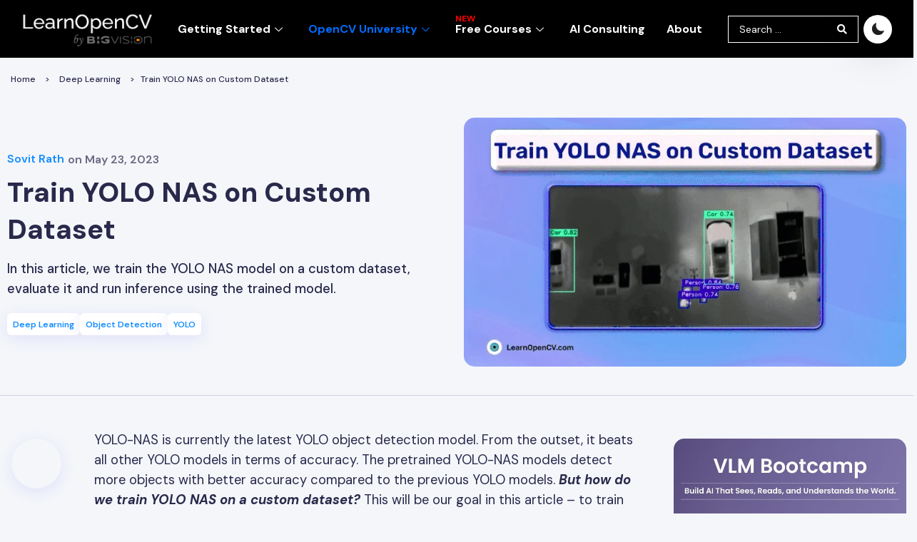

--- FILE ---
content_type: text/html; charset=UTF-8
request_url: https://learnopencv.com/train-yolo-nas-on-custom-dataset/
body_size: 70264
content:
<!doctype html>
<html dir="ltr" lang="en-US" prefix="og: https://ogp.me/ns#">
<head><meta charset="UTF-8"><script>if(navigator.userAgent.match(/MSIE|Internet Explorer/i)||navigator.userAgent.match(/Trident\/7\..*?rv:11/i)){var href=document.location.href;if(!href.match(/[?&]nowprocket/)){if(href.indexOf("?")==-1){if(href.indexOf("#")==-1){document.location.href=href+"?nowprocket=1"}else{document.location.href=href.replace("#","?nowprocket=1#")}}else{if(href.indexOf("#")==-1){document.location.href=href+"&nowprocket=1"}else{document.location.href=href.replace("#","&nowprocket=1#")}}}}</script><script>(()=>{class RocketLazyLoadScripts{constructor(){this.v="2.0.4",this.userEvents=["keydown","keyup","mousedown","mouseup","mousemove","mouseover","mouseout","touchmove","touchstart","touchend","touchcancel","wheel","click","dblclick","input"],this.attributeEvents=["onblur","onclick","oncontextmenu","ondblclick","onfocus","onmousedown","onmouseenter","onmouseleave","onmousemove","onmouseout","onmouseover","onmouseup","onmousewheel","onscroll","onsubmit"]}async t(){this.i(),this.o(),/iP(ad|hone)/.test(navigator.userAgent)&&this.h(),this.u(),this.l(this),this.m(),this.k(this),this.p(this),this._(),await Promise.all([this.R(),this.L()]),this.lastBreath=Date.now(),this.S(this),this.P(),this.D(),this.O(),this.M(),await this.C(this.delayedScripts.normal),await this.C(this.delayedScripts.defer),await this.C(this.delayedScripts.async),await this.T(),await this.F(),await this.j(),await this.A(),window.dispatchEvent(new Event("rocket-allScriptsLoaded")),this.everythingLoaded=!0,this.lastTouchEnd&&await new Promise(t=>setTimeout(t,500-Date.now()+this.lastTouchEnd)),this.I(),this.H(),this.U(),this.W()}i(){this.CSPIssue=sessionStorage.getItem("rocketCSPIssue"),document.addEventListener("securitypolicyviolation",t=>{this.CSPIssue||"script-src-elem"!==t.violatedDirective||"data"!==t.blockedURI||(this.CSPIssue=!0,sessionStorage.setItem("rocketCSPIssue",!0))},{isRocket:!0})}o(){window.addEventListener("pageshow",t=>{this.persisted=t.persisted,this.realWindowLoadedFired=!0},{isRocket:!0}),window.addEventListener("pagehide",()=>{this.onFirstUserAction=null},{isRocket:!0})}h(){let t;function e(e){t=e}window.addEventListener("touchstart",e,{isRocket:!0}),window.addEventListener("touchend",function i(o){o.changedTouches[0]&&t.changedTouches[0]&&Math.abs(o.changedTouches[0].pageX-t.changedTouches[0].pageX)<10&&Math.abs(o.changedTouches[0].pageY-t.changedTouches[0].pageY)<10&&o.timeStamp-t.timeStamp<200&&(window.removeEventListener("touchstart",e,{isRocket:!0}),window.removeEventListener("touchend",i,{isRocket:!0}),"INPUT"===o.target.tagName&&"text"===o.target.type||(o.target.dispatchEvent(new TouchEvent("touchend",{target:o.target,bubbles:!0})),o.target.dispatchEvent(new MouseEvent("mouseover",{target:o.target,bubbles:!0})),o.target.dispatchEvent(new PointerEvent("click",{target:o.target,bubbles:!0,cancelable:!0,detail:1,clientX:o.changedTouches[0].clientX,clientY:o.changedTouches[0].clientY})),event.preventDefault()))},{isRocket:!0})}q(t){this.userActionTriggered||("mousemove"!==t.type||this.firstMousemoveIgnored?"keyup"===t.type||"mouseover"===t.type||"mouseout"===t.type||(this.userActionTriggered=!0,this.onFirstUserAction&&this.onFirstUserAction()):this.firstMousemoveIgnored=!0),"click"===t.type&&t.preventDefault(),t.stopPropagation(),t.stopImmediatePropagation(),"touchstart"===this.lastEvent&&"touchend"===t.type&&(this.lastTouchEnd=Date.now()),"click"===t.type&&(this.lastTouchEnd=0),this.lastEvent=t.type,t.composedPath&&t.composedPath()[0].getRootNode()instanceof ShadowRoot&&(t.rocketTarget=t.composedPath()[0]),this.savedUserEvents.push(t)}u(){this.savedUserEvents=[],this.userEventHandler=this.q.bind(this),this.userEvents.forEach(t=>window.addEventListener(t,this.userEventHandler,{passive:!1,isRocket:!0})),document.addEventListener("visibilitychange",this.userEventHandler,{isRocket:!0})}U(){this.userEvents.forEach(t=>window.removeEventListener(t,this.userEventHandler,{passive:!1,isRocket:!0})),document.removeEventListener("visibilitychange",this.userEventHandler,{isRocket:!0}),this.savedUserEvents.forEach(t=>{(t.rocketTarget||t.target).dispatchEvent(new window[t.constructor.name](t.type,t))})}m(){const t="return false",e=Array.from(this.attributeEvents,t=>"data-rocket-"+t),i="["+this.attributeEvents.join("],[")+"]",o="[data-rocket-"+this.attributeEvents.join("],[data-rocket-")+"]",s=(e,i,o)=>{o&&o!==t&&(e.setAttribute("data-rocket-"+i,o),e["rocket"+i]=new Function("event",o),e.setAttribute(i,t))};new MutationObserver(t=>{for(const n of t)"attributes"===n.type&&(n.attributeName.startsWith("data-rocket-")||this.everythingLoaded?n.attributeName.startsWith("data-rocket-")&&this.everythingLoaded&&this.N(n.target,n.attributeName.substring(12)):s(n.target,n.attributeName,n.target.getAttribute(n.attributeName))),"childList"===n.type&&n.addedNodes.forEach(t=>{if(t.nodeType===Node.ELEMENT_NODE)if(this.everythingLoaded)for(const i of[t,...t.querySelectorAll(o)])for(const t of i.getAttributeNames())e.includes(t)&&this.N(i,t.substring(12));else for(const e of[t,...t.querySelectorAll(i)])for(const t of e.getAttributeNames())this.attributeEvents.includes(t)&&s(e,t,e.getAttribute(t))})}).observe(document,{subtree:!0,childList:!0,attributeFilter:[...this.attributeEvents,...e]})}I(){this.attributeEvents.forEach(t=>{document.querySelectorAll("[data-rocket-"+t+"]").forEach(e=>{this.N(e,t)})})}N(t,e){const i=t.getAttribute("data-rocket-"+e);i&&(t.setAttribute(e,i),t.removeAttribute("data-rocket-"+e))}k(t){Object.defineProperty(HTMLElement.prototype,"onclick",{get(){return this.rocketonclick||null},set(e){this.rocketonclick=e,this.setAttribute(t.everythingLoaded?"onclick":"data-rocket-onclick","this.rocketonclick(event)")}})}S(t){function e(e,i){let o=e[i];e[i]=null,Object.defineProperty(e,i,{get:()=>o,set(s){t.everythingLoaded?o=s:e["rocket"+i]=o=s}})}e(document,"onreadystatechange"),e(window,"onload"),e(window,"onpageshow");try{Object.defineProperty(document,"readyState",{get:()=>t.rocketReadyState,set(e){t.rocketReadyState=e},configurable:!0}),document.readyState="loading"}catch(t){console.log("WPRocket DJE readyState conflict, bypassing")}}l(t){this.originalAddEventListener=EventTarget.prototype.addEventListener,this.originalRemoveEventListener=EventTarget.prototype.removeEventListener,this.savedEventListeners=[],EventTarget.prototype.addEventListener=function(e,i,o){o&&o.isRocket||!t.B(e,this)&&!t.userEvents.includes(e)||t.B(e,this)&&!t.userActionTriggered||e.startsWith("rocket-")||t.everythingLoaded?t.originalAddEventListener.call(this,e,i,o):(t.savedEventListeners.push({target:this,remove:!1,type:e,func:i,options:o}),"mouseenter"!==e&&"mouseleave"!==e||t.originalAddEventListener.call(this,e,t.savedUserEvents.push,o))},EventTarget.prototype.removeEventListener=function(e,i,o){o&&o.isRocket||!t.B(e,this)&&!t.userEvents.includes(e)||t.B(e,this)&&!t.userActionTriggered||e.startsWith("rocket-")||t.everythingLoaded?t.originalRemoveEventListener.call(this,e,i,o):t.savedEventListeners.push({target:this,remove:!0,type:e,func:i,options:o})}}J(t,e){this.savedEventListeners=this.savedEventListeners.filter(i=>{let o=i.type,s=i.target||window;return e!==o||t!==s||(this.B(o,s)&&(i.type="rocket-"+o),this.$(i),!1)})}H(){EventTarget.prototype.addEventListener=this.originalAddEventListener,EventTarget.prototype.removeEventListener=this.originalRemoveEventListener,this.savedEventListeners.forEach(t=>this.$(t))}$(t){t.remove?this.originalRemoveEventListener.call(t.target,t.type,t.func,t.options):this.originalAddEventListener.call(t.target,t.type,t.func,t.options)}p(t){let e;function i(e){return t.everythingLoaded?e:e.split(" ").map(t=>"load"===t||t.startsWith("load.")?"rocket-jquery-load":t).join(" ")}function o(o){function s(e){const s=o.fn[e];o.fn[e]=o.fn.init.prototype[e]=function(){return this[0]===window&&t.userActionTriggered&&("string"==typeof arguments[0]||arguments[0]instanceof String?arguments[0]=i(arguments[0]):"object"==typeof arguments[0]&&Object.keys(arguments[0]).forEach(t=>{const e=arguments[0][t];delete arguments[0][t],arguments[0][i(t)]=e})),s.apply(this,arguments),this}}if(o&&o.fn&&!t.allJQueries.includes(o)){const e={DOMContentLoaded:[],"rocket-DOMContentLoaded":[]};for(const t in e)document.addEventListener(t,()=>{e[t].forEach(t=>t())},{isRocket:!0});o.fn.ready=o.fn.init.prototype.ready=function(i){function s(){parseInt(o.fn.jquery)>2?setTimeout(()=>i.bind(document)(o)):i.bind(document)(o)}return"function"==typeof i&&(t.realDomReadyFired?!t.userActionTriggered||t.fauxDomReadyFired?s():e["rocket-DOMContentLoaded"].push(s):e.DOMContentLoaded.push(s)),o([])},s("on"),s("one"),s("off"),t.allJQueries.push(o)}e=o}t.allJQueries=[],o(window.jQuery),Object.defineProperty(window,"jQuery",{get:()=>e,set(t){o(t)}})}P(){const t=new Map;document.write=document.writeln=function(e){const i=document.currentScript,o=document.createRange(),s=i.parentElement;let n=t.get(i);void 0===n&&(n=i.nextSibling,t.set(i,n));const c=document.createDocumentFragment();o.setStart(c,0),c.appendChild(o.createContextualFragment(e)),s.insertBefore(c,n)}}async R(){return new Promise(t=>{this.userActionTriggered?t():this.onFirstUserAction=t})}async L(){return new Promise(t=>{document.addEventListener("DOMContentLoaded",()=>{this.realDomReadyFired=!0,t()},{isRocket:!0})})}async j(){return this.realWindowLoadedFired?Promise.resolve():new Promise(t=>{window.addEventListener("load",t,{isRocket:!0})})}M(){this.pendingScripts=[];this.scriptsMutationObserver=new MutationObserver(t=>{for(const e of t)e.addedNodes.forEach(t=>{"SCRIPT"!==t.tagName||t.noModule||t.isWPRocket||this.pendingScripts.push({script:t,promise:new Promise(e=>{const i=()=>{const i=this.pendingScripts.findIndex(e=>e.script===t);i>=0&&this.pendingScripts.splice(i,1),e()};t.addEventListener("load",i,{isRocket:!0}),t.addEventListener("error",i,{isRocket:!0}),setTimeout(i,1e3)})})})}),this.scriptsMutationObserver.observe(document,{childList:!0,subtree:!0})}async F(){await this.X(),this.pendingScripts.length?(await this.pendingScripts[0].promise,await this.F()):this.scriptsMutationObserver.disconnect()}D(){this.delayedScripts={normal:[],async:[],defer:[]},document.querySelectorAll("script[type$=rocketlazyloadscript]").forEach(t=>{t.hasAttribute("data-rocket-src")?t.hasAttribute("async")&&!1!==t.async?this.delayedScripts.async.push(t):t.hasAttribute("defer")&&!1!==t.defer||"module"===t.getAttribute("data-rocket-type")?this.delayedScripts.defer.push(t):this.delayedScripts.normal.push(t):this.delayedScripts.normal.push(t)})}async _(){await this.L();let t=[];document.querySelectorAll("script[type$=rocketlazyloadscript][data-rocket-src]").forEach(e=>{let i=e.getAttribute("data-rocket-src");if(i&&!i.startsWith("data:")){i.startsWith("//")&&(i=location.protocol+i);try{const o=new URL(i).origin;o!==location.origin&&t.push({src:o,crossOrigin:e.crossOrigin||"module"===e.getAttribute("data-rocket-type")})}catch(t){}}}),t=[...new Map(t.map(t=>[JSON.stringify(t),t])).values()],this.Y(t,"preconnect")}async G(t){if(await this.K(),!0!==t.noModule||!("noModule"in HTMLScriptElement.prototype))return new Promise(e=>{let i;function o(){(i||t).setAttribute("data-rocket-status","executed"),e()}try{if(navigator.userAgent.includes("Firefox/")||""===navigator.vendor||this.CSPIssue)i=document.createElement("script"),[...t.attributes].forEach(t=>{let e=t.nodeName;"type"!==e&&("data-rocket-type"===e&&(e="type"),"data-rocket-src"===e&&(e="src"),i.setAttribute(e,t.nodeValue))}),t.text&&(i.text=t.text),t.nonce&&(i.nonce=t.nonce),i.hasAttribute("src")?(i.addEventListener("load",o,{isRocket:!0}),i.addEventListener("error",()=>{i.setAttribute("data-rocket-status","failed-network"),e()},{isRocket:!0}),setTimeout(()=>{i.isConnected||e()},1)):(i.text=t.text,o()),i.isWPRocket=!0,t.parentNode.replaceChild(i,t);else{const i=t.getAttribute("data-rocket-type"),s=t.getAttribute("data-rocket-src");i?(t.type=i,t.removeAttribute("data-rocket-type")):t.removeAttribute("type"),t.addEventListener("load",o,{isRocket:!0}),t.addEventListener("error",i=>{this.CSPIssue&&i.target.src.startsWith("data:")?(console.log("WPRocket: CSP fallback activated"),t.removeAttribute("src"),this.G(t).then(e)):(t.setAttribute("data-rocket-status","failed-network"),e())},{isRocket:!0}),s?(t.fetchPriority="high",t.removeAttribute("data-rocket-src"),t.src=s):t.src="data:text/javascript;base64,"+window.btoa(unescape(encodeURIComponent(t.text)))}}catch(i){t.setAttribute("data-rocket-status","failed-transform"),e()}});t.setAttribute("data-rocket-status","skipped")}async C(t){const e=t.shift();return e?(e.isConnected&&await this.G(e),this.C(t)):Promise.resolve()}O(){this.Y([...this.delayedScripts.normal,...this.delayedScripts.defer,...this.delayedScripts.async],"preload")}Y(t,e){this.trash=this.trash||[];let i=!0;var o=document.createDocumentFragment();t.forEach(t=>{const s=t.getAttribute&&t.getAttribute("data-rocket-src")||t.src;if(s&&!s.startsWith("data:")){const n=document.createElement("link");n.href=s,n.rel=e,"preconnect"!==e&&(n.as="script",n.fetchPriority=i?"high":"low"),t.getAttribute&&"module"===t.getAttribute("data-rocket-type")&&(n.crossOrigin=!0),t.crossOrigin&&(n.crossOrigin=t.crossOrigin),t.integrity&&(n.integrity=t.integrity),t.nonce&&(n.nonce=t.nonce),o.appendChild(n),this.trash.push(n),i=!1}}),document.head.appendChild(o)}W(){this.trash.forEach(t=>t.remove())}async T(){try{document.readyState="interactive"}catch(t){}this.fauxDomReadyFired=!0;try{await this.K(),this.J(document,"readystatechange"),document.dispatchEvent(new Event("rocket-readystatechange")),await this.K(),document.rocketonreadystatechange&&document.rocketonreadystatechange(),await this.K(),this.J(document,"DOMContentLoaded"),document.dispatchEvent(new Event("rocket-DOMContentLoaded")),await this.K(),this.J(window,"DOMContentLoaded"),window.dispatchEvent(new Event("rocket-DOMContentLoaded"))}catch(t){console.error(t)}}async A(){try{document.readyState="complete"}catch(t){}try{await this.K(),this.J(document,"readystatechange"),document.dispatchEvent(new Event("rocket-readystatechange")),await this.K(),document.rocketonreadystatechange&&document.rocketonreadystatechange(),await this.K(),this.J(window,"load"),window.dispatchEvent(new Event("rocket-load")),await this.K(),window.rocketonload&&window.rocketonload(),await this.K(),this.allJQueries.forEach(t=>t(window).trigger("rocket-jquery-load")),await this.K(),this.J(window,"pageshow");const t=new Event("rocket-pageshow");t.persisted=this.persisted,window.dispatchEvent(t),await this.K(),window.rocketonpageshow&&window.rocketonpageshow({persisted:this.persisted})}catch(t){console.error(t)}}async K(){Date.now()-this.lastBreath>45&&(await this.X(),this.lastBreath=Date.now())}async X(){return document.hidden?new Promise(t=>setTimeout(t)):new Promise(t=>requestAnimationFrame(t))}B(t,e){return e===document&&"readystatechange"===t||(e===document&&"DOMContentLoaded"===t||(e===window&&"DOMContentLoaded"===t||(e===window&&"load"===t||e===window&&"pageshow"===t)))}static run(){(new RocketLazyLoadScripts).t()}}RocketLazyLoadScripts.run()})();</script>
	
	<meta name="viewport" content="width=device-width, initial-scale=1">
	<link rel="profile" href="https://gmpg.org/xfn/11">
	<title>Train YOLO NAS on Custom Dataset</title>
<link data-rocket-prefetch href="https://www.youtube.com" rel="dns-prefetch"><link rel="preload" data-rocket-preload as="image" href="https://learnopencv.com/wp-content/uploads/2023/05/768x432_2.gif" fetchpriority="high">
	<style>img:is([sizes="auto" i], [sizes^="auto," i]) { contain-intrinsic-size: 3000px 1500px }</style>
	
		<!-- All in One SEO Pro 4.9.3 - aioseo.com -->
	<meta name="description" content="Train YOLO NAS on custom dataset, analyze the results, and run inference on images and videos. Train YOLO NAS Small, Medium, and Large models." />
	<meta name="robots" content="max-image-preview:large" />
	<meta name="author" content="Sovit Rath"/>
	<meta name="google-site-verification" content="k5TzNXM2eW8MZp1slBPbu88XEZ7mPURnk897kaccqiI" />
	<meta name="keywords" content="fine-tuning yolo nas,train yolo nas on custom data,training yolo nas on aerial imagery,yolo nas training,yolo-nas custom dataset training" />
	<link rel="canonical" href="https://learnopencv.com/train-yolo-nas-on-custom-dataset/" />
	<meta name="generator" content="All in One SEO Pro (AIOSEO) 4.9.3" />
		<meta property="og:locale" content="en_US" />
		<meta property="og:site_name" content="LearnOpenCV – Learn OpenCV, PyTorch, Keras, Tensorflow with code, &amp; tutorials" />
		<meta property="og:type" content="article" />
		<meta property="og:title" content="Train YOLO NAS on Custom Dataset" />
		<meta property="og:description" content="Train YOLO NAS on custom dataset, analyze the results, and run inference on images and videos. Train YOLO NAS Small, Medium, and Large models." />
		<meta property="og:url" content="https://learnopencv.com/train-yolo-nas-on-custom-dataset/" />
		<meta property="og:image" content="https://learnopencv.com/wp-content/uploads/2023/05/768x432_2.gif" />
		<meta property="og:image:secure_url" content="https://learnopencv.com/wp-content/uploads/2023/05/768x432_2.gif" />
		<meta property="og:image:width" content="768" />
		<meta property="og:image:height" content="432" />
		<meta property="article:published_time" content="2023-05-23T13:00:00+00:00" />
		<meta property="article:modified_time" content="2024-03-19T10:39:49+00:00" />
		<meta property="article:publisher" content="https://www.facebook.com/Learnopencv-277284889389059" />
		<meta name="twitter:card" content="summary" />
		<meta name="twitter:site" content="@AiOpencv" />
		<meta name="twitter:title" content="Train YOLO NAS on Custom Dataset" />
		<meta name="twitter:description" content="Train YOLO NAS on custom dataset, analyze the results, and run inference on images and videos. Train YOLO NAS Small, Medium, and Large models." />
		<meta name="twitter:creator" content="@AiOpencv" />
		<meta name="twitter:image" content="https://learnopencv.com/wp-content/uploads/2023/05/768x432_2.gif" />
		<script type="application/ld+json" class="aioseo-schema">
			{"@context":"https:\/\/schema.org","@graph":[{"@type":"Article","@id":"https:\/\/learnopencv.com\/train-yolo-nas-on-custom-dataset\/#article","name":"Train YOLO NAS on Custom Dataset","headline":"Train YOLO NAS on Custom Dataset","author":{"@id":"https:\/\/learnopencv.com\/author\/sovit\/#author"},"publisher":{"@id":"https:\/\/learnopencv.com\/#person"},"image":{"@type":"ImageObject","url":"https:\/\/learnopencv.com\/wp-content\/uploads\/2023\/05\/768x432_2.gif","width":768,"height":432,"caption":"Train YOLO NAS on custom dataset"},"datePublished":"2023-05-23T06:00:00-07:00","dateModified":"2024-03-19T03:39:49-07:00","inLanguage":"en-US","mainEntityOfPage":{"@id":"https:\/\/learnopencv.com\/train-yolo-nas-on-custom-dataset\/#webpage"},"isPartOf":{"@id":"https:\/\/learnopencv.com\/train-yolo-nas-on-custom-dataset\/#webpage"},"articleSection":"Deep Learning, Object Detection, YOLO, Fine-Tuning YOLO NAS, Train YOLO NAS on Custom Data, Training YOLO NAS on Aerial Imagery, YOLO NAS Training, YOLO-NAS Custom Dataset Training, sovit"},{"@type":"BreadcrumbList","@id":"https:\/\/learnopencv.com\/train-yolo-nas-on-custom-dataset\/#breadcrumblist","itemListElement":[{"@type":"ListItem","@id":"https:\/\/learnopencv.com#listItem","position":1,"name":"Home","item":"https:\/\/learnopencv.com","nextItem":{"@type":"ListItem","@id":"https:\/\/learnopencv.com\/category\/object-detection\/#listItem","name":"Object Detection"}},{"@type":"ListItem","@id":"https:\/\/learnopencv.com\/category\/object-detection\/#listItem","position":2,"name":"Object Detection","item":"https:\/\/learnopencv.com\/category\/object-detection\/","nextItem":{"@type":"ListItem","@id":"https:\/\/learnopencv.com\/train-yolo-nas-on-custom-dataset\/#listItem","name":"Train YOLO NAS on Custom Dataset"},"previousItem":{"@type":"ListItem","@id":"https:\/\/learnopencv.com#listItem","name":"Home"}},{"@type":"ListItem","@id":"https:\/\/learnopencv.com\/train-yolo-nas-on-custom-dataset\/#listItem","position":3,"name":"Train YOLO NAS on Custom Dataset","previousItem":{"@type":"ListItem","@id":"https:\/\/learnopencv.com\/category\/object-detection\/#listItem","name":"Object Detection"}}]},{"@type":"Person","@id":"https:\/\/learnopencv.com\/#person","name":"Satya Mallick","image":{"@type":"ImageObject","@id":"https:\/\/learnopencv.com\/train-yolo-nas-on-custom-dataset\/#personImage","url":"https:\/\/secure.gravatar.com\/avatar\/8259f23fb34c566c8c4d77aff06477b6f59432debec9248e606a3e5c983c765b?s=96&d=mm&r=g","width":96,"height":96,"caption":"Satya Mallick"}},{"@type":"Person","@id":"https:\/\/learnopencv.com\/author\/sovit\/#author","url":"https:\/\/learnopencv.com\/author\/sovit\/","name":"Sovit Rath","image":{"@type":"ImageObject","url":"https:\/\/learnopencv.com\/wp-content\/uploads\/2022\/04\/sovit.jpg"}},{"@type":"WebPage","@id":"https:\/\/learnopencv.com\/train-yolo-nas-on-custom-dataset\/#webpage","url":"https:\/\/learnopencv.com\/train-yolo-nas-on-custom-dataset\/","name":"Train YOLO NAS on Custom Dataset","description":"Train YOLO NAS on custom dataset, analyze the results, and run inference on images and videos. Train YOLO NAS Small, Medium, and Large models.","inLanguage":"en-US","isPartOf":{"@id":"https:\/\/learnopencv.com\/#website"},"breadcrumb":{"@id":"https:\/\/learnopencv.com\/train-yolo-nas-on-custom-dataset\/#breadcrumblist"},"author":{"@id":"https:\/\/learnopencv.com\/author\/sovit\/#author"},"creator":{"@id":"https:\/\/learnopencv.com\/author\/sovit\/#author"},"image":{"@type":"ImageObject","url":"https:\/\/learnopencv.com\/wp-content\/uploads\/2023\/05\/768x432_2.gif","@id":"https:\/\/learnopencv.com\/train-yolo-nas-on-custom-dataset\/#mainImage","width":768,"height":432,"caption":"Train YOLO NAS on custom dataset"},"primaryImageOfPage":{"@id":"https:\/\/learnopencv.com\/train-yolo-nas-on-custom-dataset\/#mainImage"},"datePublished":"2023-05-23T06:00:00-07:00","dateModified":"2024-03-19T03:39:49-07:00"},{"@type":"WebSite","@id":"https:\/\/learnopencv.com\/#website","url":"https:\/\/learnopencv.com\/","name":"LearnOpenCV","description":"Learn OpenCV, PyTorch, Keras, Tensorflow with code, & tutorials","inLanguage":"en-US","publisher":{"@id":"https:\/\/learnopencv.com\/#person"}}]}
		</script>
		<!-- All in One SEO Pro -->

<link rel="alternate" type="application/rss+xml" title="LearnOpenCV &raquo; Feed" href="https://learnopencv.com/feed/" />
<link rel="alternate" type="application/rss+xml" title="LearnOpenCV &raquo; Comments Feed" href="https://learnopencv.com/comments/feed/" />
<link rel="alternate" type="application/rss+xml" title="LearnOpenCV &raquo; Train YOLO NAS on Custom Dataset Comments Feed" href="https://learnopencv.com/train-yolo-nas-on-custom-dataset/feed/" />
<link data-minify="1" rel='stylesheet' id='dce-animations-css' href='https://learnopencv.com/wp-content/cache/min/1/wp-content/plugins/dynamic-content-for-elementor/assets/css/animations.css?ver=1768288959' media='all' />
<link rel='stylesheet' id='startklar_select2_styles-css' href='https://learnopencv.com/wp-content/plugins/startklar-elmentor-forms-extwidgets/assets/country_selector/select2.min.css?ver=1.6' media='all' />
<link data-minify="1" rel='stylesheet' id='wp-quicklatex-format-css' href='https://learnopencv.com/wp-content/cache/min/1/wp-content/plugins/wp-quicklatex/css/quicklatex-format.css?ver=1768288959' media='all' />
<link data-minify="1" rel='stylesheet' id='genesis-blocks-style-css-css' href='https://learnopencv.com/wp-content/cache/min/1/wp-content/plugins/genesis-blocks/dist/style-blocks.build.css?ver=1768288959' media='all' />
<style id='wp-emoji-styles-inline-css'>

	img.wp-smiley, img.emoji {
		display: inline !important;
		border: none !important;
		box-shadow: none !important;
		height: 1em !important;
		width: 1em !important;
		margin: 0 0.07em !important;
		vertical-align: -0.1em !important;
		background: none !important;
		padding: 0 !important;
	}
</style>
<link rel='stylesheet' id='wp-block-library-css' href='https://learnopencv.com/wp-includes/css/dist/block-library/style.min.css?ver=1.6' media='all' />
<link data-minify="1" rel='stylesheet' id='aioseo/css/src/vue/standalone/blocks/table-of-contents/global.scss-css' href='https://learnopencv.com/wp-content/cache/min/1/wp-content/plugins/all-in-one-seo-pack-pro/dist/Pro/assets/css/table-of-contents/global.e90f6d47.css?ver=1768288959' media='all' />
<link data-minify="1" rel='stylesheet' id='aioseo/css/src/vue/standalone/blocks/pro/recipe/global.scss-css' href='https://learnopencv.com/wp-content/cache/min/1/wp-content/plugins/all-in-one-seo-pack-pro/dist/Pro/assets/css/recipe/global.67a3275f.css?ver=1768288959' media='all' />
<link data-minify="1" rel='stylesheet' id='aioseo/css/src/vue/standalone/blocks/pro/product/global.scss-css' href='https://learnopencv.com/wp-content/cache/min/1/wp-content/plugins/all-in-one-seo-pack-pro/dist/Pro/assets/css/product/global.61066cfb.css?ver=1768288959' media='all' />
<style id='boldblocks-youtube-block-style-inline-css'>
.wp-block-boldblocks-youtube-block .visually-hidden{clip:rect(0 0 0 0);-webkit-clip-path:inset(50%);clip-path:inset(50%);height:1px;overflow:hidden;position:absolute;white-space:nowrap;width:1px}.wp-block-boldblocks-youtube-block .yb-player{background-color:#000;background-position:50%;background-size:cover;contain:content;cursor:pointer;display:block;position:relative}.wp-block-boldblocks-youtube-block .yb-player:after{content:"";display:block;padding-bottom:var(--byeb--aspect-ratio,56.25%)}.wp-block-boldblocks-youtube-block .yb-player>iframe{border:0;height:100%;left:0;position:absolute;top:0;width:100%;z-index:1}.wp-block-boldblocks-youtube-block .yb-player.is-activated{cursor:unset}.wp-block-boldblocks-youtube-block .yb-player.is-activated>.yb-btn-play{display:none;opacity:0;pointer-events:none}.wp-block-boldblocks-youtube-block .yb-btn-play{all:unset;background-color:transparent;background-image:url("data:image/svg+xml;utf8,<svg xmlns=\"http://www.w3.org/2000/svg\" viewBox=\"0 0 68 48\"><path d=\"M66.52 7.74c-.78-2.93-2.49-5.41-5.42-6.19C55.79.13 34 0 34 0S12.21.13 6.9 1.55c-2.93.78-4.63 3.26-5.42 6.19C.06 13.05 0 24 0 24s.06 10.95 1.48 16.26c.78 2.93 2.49 5.41 5.42 6.19C12.21 47.87 34 48 34 48s21.79-.13 27.1-1.55c2.93-.78 4.64-3.26 5.42-6.19C67.94 34.95 68 24 68 24s-.06-10.95-1.48-16.26z\" fill=\"red\"/><path d=\"M45 24 27 14v20\" fill=\"white\"/></svg>");border:none;cursor:pointer;display:block;filter:grayscale(100%);height:48px;left:50%;margin:0;position:absolute;top:50%;transform:translate3d(-50%,-50%,0);transition:filter .1s cubic-bezier(0,0,.2,1);width:68px;z-index:1}.wp-block-boldblocks-youtube-block .yb-btn-play:focus,.wp-block-boldblocks-youtube-block .yb-player:hover>.yb-btn-play{filter:none}.wp-block-boldblocks-youtube-block figcaption{margin-bottom:1em;margin-top:.5em}

</style>
<style id='co-authors-plus-coauthors-style-inline-css'>
.wp-block-co-authors-plus-coauthors.is-layout-flow [class*=wp-block-co-authors-plus]{display:inline}

</style>
<style id='co-authors-plus-avatar-style-inline-css'>
.wp-block-co-authors-plus-avatar :where(img){height:auto;max-width:100%;vertical-align:bottom}.wp-block-co-authors-plus-coauthors.is-layout-flow .wp-block-co-authors-plus-avatar :where(img){vertical-align:middle}.wp-block-co-authors-plus-avatar:is(.alignleft,.alignright){display:table}.wp-block-co-authors-plus-avatar.aligncenter{display:table;margin-inline:auto}

</style>
<style id='co-authors-plus-image-style-inline-css'>
.wp-block-co-authors-plus-image{margin-bottom:0}.wp-block-co-authors-plus-image :where(img){height:auto;max-width:100%;vertical-align:bottom}.wp-block-co-authors-plus-coauthors.is-layout-flow .wp-block-co-authors-plus-image :where(img){vertical-align:middle}.wp-block-co-authors-plus-image:is(.alignfull,.alignwide) :where(img){width:100%}.wp-block-co-authors-plus-image:is(.alignleft,.alignright){display:table}.wp-block-co-authors-plus-image.aligncenter{display:table;margin-inline:auto}

</style>
<style id='vpb-video-style-inline-css'>
.dashicons{font-family:dashicons!important}.wp-block-vpb-video *{box-sizing:border-box}.wp-block-vpb-video .vpbVideoPlayer{margin:0 auto;max-width:100%;overflow:hidden}.wp-block-vpb-video .vpbVideoPlayer .videoWrapper button{color:#fff!important}.wp-block-vpb-video .vpbVideoPlayer .plyr input[type=range]::-webkit-slider-runnable-track{box-shadow:none}.wp-block-vpb-video .vpbVideoPlayer .plyr input[type=range]::-moz-range-track{box-shadow:none}.wp-block-vpb-video .vpbVideoPlayer .plyr input[type=range]::-ms-track{box-shadow:none}

</style>
<style id='riaco-was-this-helpful-helpful-box-block-style-inline-css'>
.riwth-helpful-feedback{align-items:center;background-color:transparent;border:1px solid #e7eaf0;border-radius:.25rem;color:#444;display:flex;flex-direction:column;gap:1rem;justify-content:center;margin-bottom:1rem;padding:2rem;transition:opacity .5s ease-in-out}.riwth-helpful-feedback button{align-items:center;background-color:#fff;border:1px solid #444;border-radius:.25rem;color:#444;display:flex;font-weight:400;gap:5px;padding:.5rem;transition:transform .3s ease}.riwth-helpful-feedback button:hover{cursor:pointer;transform:scale(1.1)}.riwth-helpful-feedback button svg{width:20px}.riwth-buttons-container{display:flex;gap:.5rem}.riwth-thank-you{transition:opacity .5s ease-in-out}.riwth-consent{font-size:12px;margin-bottom:15px}

</style>
<link data-minify="1" rel='stylesheet' id='aioseo-eeat/css/src/vue/standalone/blocks/author-bio/global.scss-css' href='https://learnopencv.com/wp-content/cache/min/1/wp-content/plugins/aioseo-eeat/dist/Pro/assets/css/author-bio/global.lvru5eV8.css?ver=1768288959' media='all' />
<link data-minify="1" rel='stylesheet' id='aioseo-eeat/css/src/vue/standalone/blocks/author-tooltip/global.scss-css' href='https://learnopencv.com/wp-content/cache/min/1/wp-content/plugins/aioseo-eeat/dist/Pro/assets/css/author-tooltip/global.BEv34Lr4.css?ver=1768288959' media='all' />
<link data-minify="1" rel='stylesheet' id='aioseo-eeat/css/src/vue/standalone/blocks/reviewer-tooltip/global.scss-css' href='https://learnopencv.com/wp-content/cache/min/1/wp-content/plugins/aioseo-eeat/dist/Pro/assets/css/reviewer-tooltip/global.Cz6Z5e1C.css?ver=1768288959' media='all' />
<link data-minify="1" rel='stylesheet' id='plyr-css' href='https://learnopencv.com/wp-content/cache/min/1/wp-content/plugins/video-player-block/assets/css/plyr.css?ver=1768288959' media='all' />
<style id='global-styles-inline-css'>
:root{--wp--preset--aspect-ratio--square: 1;--wp--preset--aspect-ratio--4-3: 4/3;--wp--preset--aspect-ratio--3-4: 3/4;--wp--preset--aspect-ratio--3-2: 3/2;--wp--preset--aspect-ratio--2-3: 2/3;--wp--preset--aspect-ratio--16-9: 16/9;--wp--preset--aspect-ratio--9-16: 9/16;--wp--preset--color--black: #000000;--wp--preset--color--cyan-bluish-gray: #abb8c3;--wp--preset--color--white: #ffffff;--wp--preset--color--pale-pink: #f78da7;--wp--preset--color--vivid-red: #cf2e2e;--wp--preset--color--luminous-vivid-orange: #ff6900;--wp--preset--color--luminous-vivid-amber: #fcb900;--wp--preset--color--light-green-cyan: #7bdcb5;--wp--preset--color--vivid-green-cyan: #00d084;--wp--preset--color--pale-cyan-blue: #8ed1fc;--wp--preset--color--vivid-cyan-blue: #0693e3;--wp--preset--color--vivid-purple: #9b51e0;--wp--preset--gradient--vivid-cyan-blue-to-vivid-purple: linear-gradient(135deg,rgba(6,147,227,1) 0%,rgb(155,81,224) 100%);--wp--preset--gradient--light-green-cyan-to-vivid-green-cyan: linear-gradient(135deg,rgb(122,220,180) 0%,rgb(0,208,130) 100%);--wp--preset--gradient--luminous-vivid-amber-to-luminous-vivid-orange: linear-gradient(135deg,rgba(252,185,0,1) 0%,rgba(255,105,0,1) 100%);--wp--preset--gradient--luminous-vivid-orange-to-vivid-red: linear-gradient(135deg,rgba(255,105,0,1) 0%,rgb(207,46,46) 100%);--wp--preset--gradient--very-light-gray-to-cyan-bluish-gray: linear-gradient(135deg,rgb(238,238,238) 0%,rgb(169,184,195) 100%);--wp--preset--gradient--cool-to-warm-spectrum: linear-gradient(135deg,rgb(74,234,220) 0%,rgb(151,120,209) 20%,rgb(207,42,186) 40%,rgb(238,44,130) 60%,rgb(251,105,98) 80%,rgb(254,248,76) 100%);--wp--preset--gradient--blush-light-purple: linear-gradient(135deg,rgb(255,206,236) 0%,rgb(152,150,240) 100%);--wp--preset--gradient--blush-bordeaux: linear-gradient(135deg,rgb(254,205,165) 0%,rgb(254,45,45) 50%,rgb(107,0,62) 100%);--wp--preset--gradient--luminous-dusk: linear-gradient(135deg,rgb(255,203,112) 0%,rgb(199,81,192) 50%,rgb(65,88,208) 100%);--wp--preset--gradient--pale-ocean: linear-gradient(135deg,rgb(255,245,203) 0%,rgb(182,227,212) 50%,rgb(51,167,181) 100%);--wp--preset--gradient--electric-grass: linear-gradient(135deg,rgb(202,248,128) 0%,rgb(113,206,126) 100%);--wp--preset--gradient--midnight: linear-gradient(135deg,rgb(2,3,129) 0%,rgb(40,116,252) 100%);--wp--preset--font-size--small: 13px;--wp--preset--font-size--medium: 20px;--wp--preset--font-size--large: 36px;--wp--preset--font-size--x-large: 42px;--wp--preset--spacing--20: 0.44rem;--wp--preset--spacing--30: 0.67rem;--wp--preset--spacing--40: 1rem;--wp--preset--spacing--50: 1.5rem;--wp--preset--spacing--60: 2.25rem;--wp--preset--spacing--70: 3.38rem;--wp--preset--spacing--80: 5.06rem;--wp--preset--shadow--natural: 6px 6px 9px rgba(0, 0, 0, 0.2);--wp--preset--shadow--deep: 12px 12px 50px rgba(0, 0, 0, 0.4);--wp--preset--shadow--sharp: 6px 6px 0px rgba(0, 0, 0, 0.2);--wp--preset--shadow--outlined: 6px 6px 0px -3px rgba(255, 255, 255, 1), 6px 6px rgba(0, 0, 0, 1);--wp--preset--shadow--crisp: 6px 6px 0px rgba(0, 0, 0, 1);}:root { --wp--style--global--content-size: 800px;--wp--style--global--wide-size: 1200px; }:where(body) { margin: 0; }.wp-site-blocks > .alignleft { float: left; margin-right: 2em; }.wp-site-blocks > .alignright { float: right; margin-left: 2em; }.wp-site-blocks > .aligncenter { justify-content: center; margin-left: auto; margin-right: auto; }:where(.wp-site-blocks) > * { margin-block-start: 24px; margin-block-end: 0; }:where(.wp-site-blocks) > :first-child { margin-block-start: 0; }:where(.wp-site-blocks) > :last-child { margin-block-end: 0; }:root { --wp--style--block-gap: 24px; }:root :where(.is-layout-flow) > :first-child{margin-block-start: 0;}:root :where(.is-layout-flow) > :last-child{margin-block-end: 0;}:root :where(.is-layout-flow) > *{margin-block-start: 24px;margin-block-end: 0;}:root :where(.is-layout-constrained) > :first-child{margin-block-start: 0;}:root :where(.is-layout-constrained) > :last-child{margin-block-end: 0;}:root :where(.is-layout-constrained) > *{margin-block-start: 24px;margin-block-end: 0;}:root :where(.is-layout-flex){gap: 24px;}:root :where(.is-layout-grid){gap: 24px;}.is-layout-flow > .alignleft{float: left;margin-inline-start: 0;margin-inline-end: 2em;}.is-layout-flow > .alignright{float: right;margin-inline-start: 2em;margin-inline-end: 0;}.is-layout-flow > .aligncenter{margin-left: auto !important;margin-right: auto !important;}.is-layout-constrained > .alignleft{float: left;margin-inline-start: 0;margin-inline-end: 2em;}.is-layout-constrained > .alignright{float: right;margin-inline-start: 2em;margin-inline-end: 0;}.is-layout-constrained > .aligncenter{margin-left: auto !important;margin-right: auto !important;}.is-layout-constrained > :where(:not(.alignleft):not(.alignright):not(.alignfull)){max-width: var(--wp--style--global--content-size);margin-left: auto !important;margin-right: auto !important;}.is-layout-constrained > .alignwide{max-width: var(--wp--style--global--wide-size);}body .is-layout-flex{display: flex;}.is-layout-flex{flex-wrap: wrap;align-items: center;}.is-layout-flex > :is(*, div){margin: 0;}body .is-layout-grid{display: grid;}.is-layout-grid > :is(*, div){margin: 0;}body{padding-top: 0px;padding-right: 0px;padding-bottom: 0px;padding-left: 0px;}a:where(:not(.wp-element-button)){text-decoration: underline;}:root :where(.wp-element-button, .wp-block-button__link){background-color: #32373c;border-width: 0;color: #fff;font-family: inherit;font-size: inherit;line-height: inherit;padding: calc(0.667em + 2px) calc(1.333em + 2px);text-decoration: none;}.has-black-color{color: var(--wp--preset--color--black) !important;}.has-cyan-bluish-gray-color{color: var(--wp--preset--color--cyan-bluish-gray) !important;}.has-white-color{color: var(--wp--preset--color--white) !important;}.has-pale-pink-color{color: var(--wp--preset--color--pale-pink) !important;}.has-vivid-red-color{color: var(--wp--preset--color--vivid-red) !important;}.has-luminous-vivid-orange-color{color: var(--wp--preset--color--luminous-vivid-orange) !important;}.has-luminous-vivid-amber-color{color: var(--wp--preset--color--luminous-vivid-amber) !important;}.has-light-green-cyan-color{color: var(--wp--preset--color--light-green-cyan) !important;}.has-vivid-green-cyan-color{color: var(--wp--preset--color--vivid-green-cyan) !important;}.has-pale-cyan-blue-color{color: var(--wp--preset--color--pale-cyan-blue) !important;}.has-vivid-cyan-blue-color{color: var(--wp--preset--color--vivid-cyan-blue) !important;}.has-vivid-purple-color{color: var(--wp--preset--color--vivid-purple) !important;}.has-black-background-color{background-color: var(--wp--preset--color--black) !important;}.has-cyan-bluish-gray-background-color{background-color: var(--wp--preset--color--cyan-bluish-gray) !important;}.has-white-background-color{background-color: var(--wp--preset--color--white) !important;}.has-pale-pink-background-color{background-color: var(--wp--preset--color--pale-pink) !important;}.has-vivid-red-background-color{background-color: var(--wp--preset--color--vivid-red) !important;}.has-luminous-vivid-orange-background-color{background-color: var(--wp--preset--color--luminous-vivid-orange) !important;}.has-luminous-vivid-amber-background-color{background-color: var(--wp--preset--color--luminous-vivid-amber) !important;}.has-light-green-cyan-background-color{background-color: var(--wp--preset--color--light-green-cyan) !important;}.has-vivid-green-cyan-background-color{background-color: var(--wp--preset--color--vivid-green-cyan) !important;}.has-pale-cyan-blue-background-color{background-color: var(--wp--preset--color--pale-cyan-blue) !important;}.has-vivid-cyan-blue-background-color{background-color: var(--wp--preset--color--vivid-cyan-blue) !important;}.has-vivid-purple-background-color{background-color: var(--wp--preset--color--vivid-purple) !important;}.has-black-border-color{border-color: var(--wp--preset--color--black) !important;}.has-cyan-bluish-gray-border-color{border-color: var(--wp--preset--color--cyan-bluish-gray) !important;}.has-white-border-color{border-color: var(--wp--preset--color--white) !important;}.has-pale-pink-border-color{border-color: var(--wp--preset--color--pale-pink) !important;}.has-vivid-red-border-color{border-color: var(--wp--preset--color--vivid-red) !important;}.has-luminous-vivid-orange-border-color{border-color: var(--wp--preset--color--luminous-vivid-orange) !important;}.has-luminous-vivid-amber-border-color{border-color: var(--wp--preset--color--luminous-vivid-amber) !important;}.has-light-green-cyan-border-color{border-color: var(--wp--preset--color--light-green-cyan) !important;}.has-vivid-green-cyan-border-color{border-color: var(--wp--preset--color--vivid-green-cyan) !important;}.has-pale-cyan-blue-border-color{border-color: var(--wp--preset--color--pale-cyan-blue) !important;}.has-vivid-cyan-blue-border-color{border-color: var(--wp--preset--color--vivid-cyan-blue) !important;}.has-vivid-purple-border-color{border-color: var(--wp--preset--color--vivid-purple) !important;}.has-vivid-cyan-blue-to-vivid-purple-gradient-background{background: var(--wp--preset--gradient--vivid-cyan-blue-to-vivid-purple) !important;}.has-light-green-cyan-to-vivid-green-cyan-gradient-background{background: var(--wp--preset--gradient--light-green-cyan-to-vivid-green-cyan) !important;}.has-luminous-vivid-amber-to-luminous-vivid-orange-gradient-background{background: var(--wp--preset--gradient--luminous-vivid-amber-to-luminous-vivid-orange) !important;}.has-luminous-vivid-orange-to-vivid-red-gradient-background{background: var(--wp--preset--gradient--luminous-vivid-orange-to-vivid-red) !important;}.has-very-light-gray-to-cyan-bluish-gray-gradient-background{background: var(--wp--preset--gradient--very-light-gray-to-cyan-bluish-gray) !important;}.has-cool-to-warm-spectrum-gradient-background{background: var(--wp--preset--gradient--cool-to-warm-spectrum) !important;}.has-blush-light-purple-gradient-background{background: var(--wp--preset--gradient--blush-light-purple) !important;}.has-blush-bordeaux-gradient-background{background: var(--wp--preset--gradient--blush-bordeaux) !important;}.has-luminous-dusk-gradient-background{background: var(--wp--preset--gradient--luminous-dusk) !important;}.has-pale-ocean-gradient-background{background: var(--wp--preset--gradient--pale-ocean) !important;}.has-electric-grass-gradient-background{background: var(--wp--preset--gradient--electric-grass) !important;}.has-midnight-gradient-background{background: var(--wp--preset--gradient--midnight) !important;}.has-small-font-size{font-size: var(--wp--preset--font-size--small) !important;}.has-medium-font-size{font-size: var(--wp--preset--font-size--medium) !important;}.has-large-font-size{font-size: var(--wp--preset--font-size--large) !important;}.has-x-large-font-size{font-size: var(--wp--preset--font-size--x-large) !important;}
:root :where(.wp-block-pullquote){font-size: 1.5em;line-height: 1.6;}
</style>
<style id='dcl-front-style-dummy-inline-css'>
#dcl_btn_container{text-align: center;margin-top:10px;margin-bottom:10px}
</style>
<link data-minify="1" rel='stylesheet' id='menu-image-css' href='https://learnopencv.com/wp-content/cache/min/1/wp-content/plugins/menu-image/includes/css/menu-image.css?ver=1768288959' media='all' />
<link data-minify="1" rel='stylesheet' id='dashicons-css' href='https://learnopencv.com/wp-content/cache/min/1/wp-includes/css/dashicons.min.css?ver=1768288959' media='all' />
<link data-minify="1" rel='stylesheet' id='riwth-style-css' href='https://learnopencv.com/wp-content/cache/min/1/wp-content/plugins/riaco-was-this-helpful/helpful-box-block/build/style-index.css?ver=1768288972' media='all' />
<link data-minify="1" rel='stylesheet' id='hello-elementor-css' href='https://learnopencv.com/wp-content/cache/min/1/wp-content/themes/hello-elementor/assets/css/reset.css?ver=1768288959' media='all' />
<link data-minify="1" rel='stylesheet' id='hello-elementor-theme-style-css' href='https://learnopencv.com/wp-content/cache/min/1/wp-content/themes/hello-elementor/assets/css/theme.css?ver=1768288959' media='all' />
<link data-minify="1" rel='stylesheet' id='hello-elementor-header-footer-css' href='https://learnopencv.com/wp-content/cache/min/1/wp-content/themes/hello-elementor/assets/css/header-footer.css?ver=1768288959' media='all' />
<link rel='stylesheet' id='elementor-frontend-css' href='https://learnopencv.com/wp-content/plugins/elementor/assets/css/frontend.min.css?ver=1.6' media='all' />
<link rel='stylesheet' id='widget-image-css' href='https://learnopencv.com/wp-content/plugins/elementor/assets/css/widget-image.min.css?ver=1.6' media='all' />
<link rel='stylesheet' id='widget-nav-menu-css' href='https://learnopencv.com/wp-content/plugins/elementor-pro/assets/css/widget-nav-menu.min.css?ver=1.6' media='all' />
<link rel='stylesheet' id='e-sticky-css' href='https://learnopencv.com/wp-content/plugins/elementor-pro/assets/css/modules/sticky.min.css?ver=1.6' media='all' />
<link rel='stylesheet' id='dce-style-css' href='https://learnopencv.com/wp-content/plugins/dynamic-content-for-elementor/assets/css/style.min.css?ver=1.6' media='all' />
<link rel='stylesheet' id='dce-breadcrumbs-css' href='https://learnopencv.com/wp-content/plugins/dynamic-content-for-elementor/assets/css/breadcrumbs.min.css?ver=1.6' media='all' />
<link rel='stylesheet' id='widget-post-info-css' href='https://learnopencv.com/wp-content/plugins/elementor-pro/assets/css/widget-post-info.min.css?ver=1.6' media='all' />
<link rel='stylesheet' id='widget-icon-list-css' href='https://learnopencv.com/wp-content/plugins/elementor/assets/css/widget-icon-list.min.css?ver=1.6' media='all' />
<link rel='stylesheet' id='elementor-icons-shared-0-css' href='https://learnopencv.com/wp-content/plugins/elementor/assets/lib/font-awesome/css/fontawesome.min.css?ver=1.6' media='all' />
<link data-minify="1" rel='stylesheet' id='elementor-icons-fa-regular-css' href='https://learnopencv.com/wp-content/cache/min/1/wp-content/plugins/elementor/assets/lib/font-awesome/css/regular.min.css?ver=1768288959' media='all' />
<link data-minify="1" rel='stylesheet' id='elementor-icons-fa-solid-css' href='https://learnopencv.com/wp-content/cache/min/1/wp-content/plugins/elementor/assets/lib/font-awesome/css/solid.min.css?ver=1768288959' media='all' />
<link rel='stylesheet' id='widget-heading-css' href='https://learnopencv.com/wp-content/plugins/elementor/assets/css/widget-heading.min.css?ver=1.6' media='all' />
<link rel='stylesheet' id='widget-progress-tracker-css' href='https://learnopencv.com/wp-content/plugins/elementor-pro/assets/css/widget-progress-tracker.min.css?ver=1.6' media='all' />
<link rel='stylesheet' id='widget-divider-css' href='https://learnopencv.com/wp-content/plugins/elementor/assets/css/widget-divider.min.css?ver=1.6' media='all' />
<link rel='stylesheet' id='widget-post-navigation-css' href='https://learnopencv.com/wp-content/plugins/elementor-pro/assets/css/widget-post-navigation.min.css?ver=1.6' media='all' />
<link data-minify="1" rel='stylesheet' id='swiper-css' href='https://learnopencv.com/wp-content/cache/min/1/wp-content/plugins/elementor/assets/lib/swiper/v8/css/swiper.min.css?ver=1768288972' media='all' />
<link rel='stylesheet' id='e-swiper-css' href='https://learnopencv.com/wp-content/plugins/elementor/assets/css/conditionals/e-swiper.min.css?ver=1.6' media='all' />
<link rel='stylesheet' id='widget-media-carousel-css' href='https://learnopencv.com/wp-content/plugins/elementor-pro/assets/css/widget-media-carousel.min.css?ver=1.6' media='all' />
<link rel='stylesheet' id='widget-carousel-module-base-css' href='https://learnopencv.com/wp-content/plugins/elementor-pro/assets/css/widget-carousel-module-base.min.css?ver=1.6' media='all' />
<link rel='stylesheet' id='widget-posts-css' href='https://learnopencv.com/wp-content/plugins/elementor-pro/assets/css/widget-posts.min.css?ver=1.6' media='all' />
<link rel='stylesheet' id='widget-table-of-contents-css' href='https://learnopencv.com/wp-content/plugins/elementor-pro/assets/css/widget-table-of-contents.min.css?ver=1.6' media='all' />
<link rel='stylesheet' id='widget-form-css' href='https://learnopencv.com/wp-content/plugins/elementor-pro/assets/css/widget-form.min.css?ver=1.6' media='all' />
<link rel='stylesheet' id='e-popup-css' href='https://learnopencv.com/wp-content/plugins/elementor-pro/assets/css/conditionals/popup.min.css?ver=1.6' media='all' />
<link data-minify="1" rel='stylesheet' id='elementor-icons-css' href='https://learnopencv.com/wp-content/cache/min/1/wp-content/plugins/elementor/assets/lib/eicons/css/elementor-icons.min.css?ver=1768288959' media='all' />
<link rel='stylesheet' id='elementor-post-75937-css' href='https://learnopencv.com/wp-content/uploads/elementor/css/post-75937.css?ver=1.6' media='all' />
<link data-minify="1" rel='stylesheet' id='jet-sticky-frontend-css' href='https://learnopencv.com/wp-content/cache/min/1/wp-content/plugins/jetsticky-for-elementor/assets/css/jet-sticky-frontend.css?ver=1768288959' media='all' />
<link data-minify="1" rel='stylesheet' id='font-awesome-5-all-css' href='https://learnopencv.com/wp-content/cache/min/1/wp-content/plugins/elementor/assets/lib/font-awesome/css/all.min.css?ver=1768288959' media='all' />
<link rel='stylesheet' id='font-awesome-4-shim-css' href='https://learnopencv.com/wp-content/plugins/elementor/assets/lib/font-awesome/css/v4-shims.min.css?ver=1.6' media='all' />
<link rel='stylesheet' id='elementor-post-28323-css' href='https://learnopencv.com/wp-content/uploads/elementor/css/post-28323.css?ver=1.6' media='all' />
<link rel='stylesheet' id='elementor-post-36121-css' href='https://learnopencv.com/wp-content/uploads/elementor/css/post-36121.css?ver=1.6' media='all' />
<link rel='stylesheet' id='elementor-post-75933-css' href='https://learnopencv.com/wp-content/uploads/elementor/css/post-75933.css?ver=1.6' media='all' />
<link rel='stylesheet' id='elementor-post-75958-css' href='https://learnopencv.com/wp-content/uploads/elementor/css/post-75958.css?ver=1.6' media='all' />
<link rel='stylesheet' id='elementor-post-37217-css' href='https://learnopencv.com/wp-content/uploads/elementor/css/post-37217.css?ver=1.6' media='all' />
<link rel='stylesheet' id='elementor-post-28373-css' href='https://learnopencv.com/wp-content/uploads/elementor/css/post-28373.css?ver=1.6' media='all' />
<link data-minify="1" rel='stylesheet' id='tablepress-default-css' href='https://learnopencv.com/wp-content/cache/min/1/wp-content/plugins/tablepress/css/build/default.css?ver=1768288959' media='all' />
<link rel='stylesheet' id='jquery-chosen-css' href='https://learnopencv.com/wp-content/plugins/jet-search/assets/lib/chosen/chosen.min.css?ver=1.6' media='all' />
<link data-minify="1" rel='stylesheet' id='jet-search-css' href='https://learnopencv.com/wp-content/cache/min/1/wp-content/plugins/jet-search/assets/css/jet-search.css?ver=1768288959' media='all' />
<link data-minify="1" rel='stylesheet' id='ekit-widget-styles-css' href='https://learnopencv.com/wp-content/cache/min/1/wp-content/plugins/elementskit-lite/widgets/init/assets/css/widget-styles.css?ver=1768288959' media='all' />
<link data-minify="1" rel='stylesheet' id='ekit-responsive-css' href='https://learnopencv.com/wp-content/cache/min/1/wp-content/plugins/elementskit-lite/widgets/init/assets/css/responsive.css?ver=1768288959' media='all' />
<link data-minify="1" rel='stylesheet' id='elementor-gf-dmsans-css' href='https://learnopencv.com/wp-content/cache/min/1/wp-content/uploads/fonts/668ac251bcb8e18f14758434d2539fe9/font.css?ver=1768288959' media='all' />
<link data-minify="1" rel='stylesheet' id='elementor-gf-poppins-css' href='https://learnopencv.com/wp-content/cache/min/1/wp-content/uploads/fonts/ce2bb18d82514fa7b6ff4cdc396dac25/font.css?ver=1768288959' media='all' />
<link data-minify="1" rel='stylesheet' id='elementor-gf-roboto-css' href='https://learnopencv.com/wp-content/cache/min/1/wp-content/uploads/fonts/b5996cbc7bcff48c04134c8bcc362ea2/font.css?ver=1768288959' media='all' />
<link data-minify="1" rel='stylesheet' id='elementor-icons-fa-brands-css' href='https://learnopencv.com/wp-content/cache/min/1/wp-content/plugins/elementor/assets/lib/font-awesome/css/brands.min.css?ver=1768288959' media='all' />
<link data-minify="1" rel='stylesheet' id='elementor-icons-ekiticons-css' href='https://learnopencv.com/wp-content/cache/min/1/wp-content/plugins/elementskit-lite/modules/elementskit-icon-pack/assets/css/ekiticons.css?ver=1768288959' media='all' />
<script type="rocketlazyloadscript" data-rocket-src="https://learnopencv.com/wp-includes/js/jquery/jquery.min.js?ver=3.7.1" id="jquery-core-js" data-rocket-defer defer></script>
<script type="rocketlazyloadscript" data-rocket-src="https://learnopencv.com/wp-includes/js/jquery/jquery-migrate.min.js?ver=3.4.1" id="jquery-migrate-js" data-rocket-defer defer></script>
<script type="rocketlazyloadscript" id="jquery-js-after">window.addEventListener('DOMContentLoaded', function() {
jQuery(document).ready(function ($) {
                $(".single-post ol")
                    .filter(function () {
                        return $(this).parents("ol").length === 0;
                    })
                    .first()
                    .addClass("toc-gutenberg");
            });
});</script>
<script type="rocketlazyloadscript" data-rocket-src="https://learnopencv.com/wp-includes/js/imagesloaded.min.js?ver=6.8.3" id="imagesLoaded-js" data-rocket-defer defer></script>
<script type="rocketlazyloadscript" data-rocket-src="https://learnopencv.com/wp-content/plugins/sticky-menu-or-anything-on-scroll/assets/js/jq-sticky-anything.min.js?ver=2.1.1" id="stickyAnythingLib-js" data-rocket-defer defer></script>
<script type="rocketlazyloadscript" data-rocket-src="https://learnopencv.com/wp-content/plugins/elementor/assets/lib/font-awesome/js/v4-shims.min.js?ver=3.33.4" id="font-awesome-4-shim-js" data-rocket-defer defer></script>
<script type="rocketlazyloadscript" data-minify="1" data-rocket-src="https://learnopencv.com/wp-content/cache/min/1/wp-content/plugins/wp-quicklatex/js/wp-quicklatex-frontend.js?ver=1768288959" id="wp-quicklatex-frontend-js" data-rocket-defer defer></script>
<link rel="https://api.w.org/" href="https://learnopencv.com/wp-json/" /><link rel="alternate" title="JSON" type="application/json" href="https://learnopencv.com/wp-json/wp/v2/posts/49591" /><link rel="EditURI" type="application/rsd+xml" title="RSD" href="https://learnopencv.com/xmlrpc.php?rsd" />
<link rel='shortlink' href='https://learnopencv.com/?p=49591' />
<link rel="alternate" title="oEmbed (JSON)" type="application/json+oembed" href="https://learnopencv.com/wp-json/oembed/1.0/embed?url=https%3A%2F%2Flearnopencv.com%2Ftrain-yolo-nas-on-custom-dataset%2F" />
<link rel="alternate" title="oEmbed (XML)" type="text/xml+oembed" href="https://learnopencv.com/wp-json/oembed/1.0/embed?url=https%3A%2F%2Flearnopencv.com%2Ftrain-yolo-nas-on-custom-dataset%2F&#038;format=xml" />
<!-- Schema optimized by Schema Pro --><script type="application/ld+json">{"@context":"https://schema.org","@type":"Article","mainEntityOfPage":{"@type":"WebPage","@id":"https://learnopencv.com/train-yolo-nas-on-custom-dataset/"},"headline":"Train YOLO NAS on Custom Dataset","image":{"@type":"ImageObject","url":"https://learnopencv.com/wp-content/uploads/2023/05/768x432_2.gif","width":768,"height":432},"datePublished":"2023-05-23T06:00:00","dateModified":"2024-03-19T03:39:49","author":{"@type":"person","name":"Sovit Rath","url":"https://learnopencv.com/author/sovit"},"publisher":{"@type":"Organization","name":"LearnOpenCV","logo":{"@type":"ImageObject","url":"https://learnopencv.com/wp-content/uploads/2023/08/logo-60x60.jpg"}},"description":"In this article, we train the YOLO NAS model on a custom dataset, evaluate it and run inference using the trained model."}</script><!-- / Schema optimized by Schema Pro --><!-- sitelink-search-box Schema optimized by Schema Pro --><script type="application/ld+json">{"@context":"https:\/\/schema.org","@type":"WebSite","name":"LearnOpenCV","url":"https:\/\/learnopencv.com","potentialAction":[{"@type":"SearchAction","target":"https:\/\/learnopencv.com\/?s={search_term_string}","query-input":"required name=search_term_string"}]}</script><!-- / sitelink-search-box Schema optimized by Schema Pro --><!-- breadcrumb Schema optimized by Schema Pro --><script type="application/ld+json">{"@context":"https:\/\/schema.org","@type":"BreadcrumbList","itemListElement":[{"@type":"ListItem","position":1,"item":{"@id":"https:\/\/learnopencv.com\/","name":"Home"}},{"@type":"ListItem","position":2,"item":{"@id":"https:\/\/learnopencv.com\/train-yolo-nas-on-custom-dataset\/","name":"Train YOLO NAS on Custom Dataset"}}]}</script><!-- / breadcrumb Schema optimized by Schema Pro --><meta name="generator" content="Elementor 3.33.4; settings: css_print_method-external, google_font-enabled, font_display-auto">
<script type="rocketlazyloadscript">
document.addEventListener("DOMContentLoaded", function() {
    var anchorTags = document.querySelectorAll("a.elementorSubscribePopup");

    anchorTags.forEach(function(anchor) {
        anchor.addEventListener("click", function(e) {
            e.preventDefault(); // Prevent the default behavior of the anchor tag
            
            var anchorId = this.id; // Get the ID of the clicked anchor
            
            // Add the ID to the input field after a delay of 5 seconds
            setTimeout(function() {
                document.getElementById("form-field-source").value = anchorId;
            }, 5000); // 5000 milliseconds = 5 seconds
        });
    });
});
</script>



<script type="rocketlazyloadscript">
  // This function will be called when the YouTube IFrame API is ready
  function onYouTubeIframeAPIReady() {
    // Get all elements with the "video-container" class
    var videoContainers = document.querySelectorAll('.video-container');

    // Loop through each video container
    videoContainers.forEach(function(container) {
      var videoId = container.getAttribute('data-video-id');

      // Create the player for the current video container
      var player = new YT.Player(container, {
        videoId: videoId,
        playerVars: {
          'rel': 0, // Disable related videos
          'showinfo': 0, // Hide video title and information
    
        }
      });
    });
  }
</script>


<style>
@media only screen and (max-width: 800px) {
	#menu-top-bar {
		display: none;
	}
}
</style>
<!-- Google Tag Manager -->
<script type="rocketlazyloadscript">(function(w,d,s,l,i){w[l]=w[l]||[];w[l].push({'gtm.start':
new Date().getTime(),event:'gtm.js'});var f=d.getElementsByTagName(s)[0],
j=d.createElement(s),dl=l!='dataLayer'?'&l='+l:'';j.async=true;j.src=
'https://www.googletagmanager.com/gtm.js?id='+i+dl;f.parentNode.insertBefore(j,f);
})(window,document,'script','dataLayer','GTM-PBD8H9K');</script>
<!-- End Google Tag Manager -->

        <script type="rocketlazyloadscript">
            window.phone_number_prefix_selector_options = `<option selected value></option><option  data-country_en="Afghanistan" 
                value="(+93) " data-icon="https://learnopencv.com/wp-content/plugins/startklar-elmentor-forms-extwidgets/assets/country_selector/img/AF.16eb9e6b.svg" >(+93) &lt;span class=&#039;country_name&#039;&gt;Afghanistan&lt;/span&gt;</option><option  data-country_en="Aland Islands" 
                value="(+358 18) " data-icon="https://learnopencv.com/wp-content/plugins/startklar-elmentor-forms-extwidgets/assets/country_selector/img/AX.6b4d62ca.svg" >(+358 18) &lt;span class=&#039;country_name&#039;&gt;Aland Islands&lt;/span&gt;</option><option  data-country_en="Albania" 
                value="(+355) " data-icon="https://learnopencv.com/wp-content/plugins/startklar-elmentor-forms-extwidgets/assets/country_selector/img/AL.bf311baf.svg" >(+355) &lt;span class=&#039;country_name&#039;&gt;Albania&lt;/span&gt;</option><option  data-country_en="Algeria" 
                value="(+213) " data-icon="https://learnopencv.com/wp-content/plugins/startklar-elmentor-forms-extwidgets/assets/country_selector/img/DZ.8dc96f1f.svg" >(+213) &lt;span class=&#039;country_name&#039;&gt;Algeria&lt;/span&gt;</option><option  data-country_en="American Samoa" 
                value="(+1 684) " data-icon="https://learnopencv.com/wp-content/plugins/startklar-elmentor-forms-extwidgets/assets/country_selector/img/AS.abb2d2f2.svg" >(+1 684) &lt;span class=&#039;country_name&#039;&gt;American Samoa&lt;/span&gt;</option><option  data-country_en="Andorra" 
                value="(+376) " data-icon="https://learnopencv.com/wp-content/plugins/startklar-elmentor-forms-extwidgets/assets/country_selector/img/AD.3f82dbf9.svg" >(+376) &lt;span class=&#039;country_name&#039;&gt;Andorra&lt;/span&gt;</option><option  data-country_en="Angola" 
                value="(+244) " data-icon="https://learnopencv.com/wp-content/plugins/startklar-elmentor-forms-extwidgets/assets/country_selector/img/AO.29290dee.svg" >(+244) &lt;span class=&#039;country_name&#039;&gt;Angola&lt;/span&gt;</option><option  data-country_en="Anguilla" 
                value="(+1 264) " data-icon="https://learnopencv.com/wp-content/plugins/startklar-elmentor-forms-extwidgets/assets/country_selector/img/AI.990a8081.svg" >(+1 264) &lt;span class=&#039;country_name&#039;&gt;Anguilla&lt;/span&gt;</option><option  data-country_en="Antigua and Barbuda" 
                value="(+1 268) " data-icon="https://learnopencv.com/wp-content/plugins/startklar-elmentor-forms-extwidgets/assets/country_selector/img/AG.18a3b22a.svg" >(+1 268) &lt;span class=&#039;country_name&#039;&gt;Antigua and Barbuda&lt;/span&gt;</option><option  data-country_en="Argentina" 
                value="(+54) " data-icon="https://learnopencv.com/wp-content/plugins/startklar-elmentor-forms-extwidgets/assets/country_selector/img/AR.3036121f.svg" >(+54) &lt;span class=&#039;country_name&#039;&gt;Argentina&lt;/span&gt;</option><option  data-country_en="Armenia" 
                value="(+374) " data-icon="https://learnopencv.com/wp-content/plugins/startklar-elmentor-forms-extwidgets/assets/country_selector/img/AM.aefdfb04.svg" >(+374) &lt;span class=&#039;country_name&#039;&gt;Armenia&lt;/span&gt;</option><option  data-country_en="Aruba" 
                value="(+297) " data-icon="https://learnopencv.com/wp-content/plugins/startklar-elmentor-forms-extwidgets/assets/country_selector/img/AW.a197b516.svg" >(+297) &lt;span class=&#039;country_name&#039;&gt;Aruba&lt;/span&gt;</option><option  data-country_en="Australia" 
                value="(+61) " data-icon="https://learnopencv.com/wp-content/plugins/startklar-elmentor-forms-extwidgets/assets/country_selector/img/AU.4b55ab60.svg" >(+61) &lt;span class=&#039;country_name&#039;&gt;Australia&lt;/span&gt;</option><option  data-country_en="Austria" 
                value="(+43) " data-icon="https://learnopencv.com/wp-content/plugins/startklar-elmentor-forms-extwidgets/assets/country_selector/img/AT.bb35aac7.svg" >(+43) &lt;span class=&#039;country_name&#039;&gt;Austria&lt;/span&gt;</option><option  data-country_en="Azerbaijan" 
                value="(+994) " data-icon="https://learnopencv.com/wp-content/plugins/startklar-elmentor-forms-extwidgets/assets/country_selector/img/AZ.b0e98941.svg" >(+994) &lt;span class=&#039;country_name&#039;&gt;Azerbaijan&lt;/span&gt;</option><option  data-country_en="Bahamas" 
                value="(+1 242) " data-icon="https://learnopencv.com/wp-content/plugins/startklar-elmentor-forms-extwidgets/assets/country_selector/img/BS.b4047ef0.svg" >(+1 242) &lt;span class=&#039;country_name&#039;&gt;Bahamas&lt;/span&gt;</option><option  data-country_en="Bahrain" 
                value="(+973) " data-icon="https://learnopencv.com/wp-content/plugins/startklar-elmentor-forms-extwidgets/assets/country_selector/img/BH.72b27e04.svg" >(+973) &lt;span class=&#039;country_name&#039;&gt;Bahrain&lt;/span&gt;</option><option  data-country_en="Bangladesh" 
                value="(+880) " data-icon="https://learnopencv.com/wp-content/plugins/startklar-elmentor-forms-extwidgets/assets/country_selector/img/BD.b94e8e6e.svg" >(+880) &lt;span class=&#039;country_name&#039;&gt;Bangladesh&lt;/span&gt;</option><option  data-country_en="Barbados" 
                value="(+1 246) " data-icon="https://learnopencv.com/wp-content/plugins/startklar-elmentor-forms-extwidgets/assets/country_selector/img/BB.68cbe434.svg" >(+1 246) &lt;span class=&#039;country_name&#039;&gt;Barbados&lt;/span&gt;</option><option  data-country_en="Belarus" 
                value="(+375) " data-icon="https://learnopencv.com/wp-content/plugins/startklar-elmentor-forms-extwidgets/assets/country_selector/img/BY.8ed77d9d.svg" >(+375) &lt;span class=&#039;country_name&#039;&gt;Belarus&lt;/span&gt;</option><option  data-country_en="Belgium" 
                value="(+32) " data-icon="https://learnopencv.com/wp-content/plugins/startklar-elmentor-forms-extwidgets/assets/country_selector/img/BE.be2fec10.svg" >(+32) &lt;span class=&#039;country_name&#039;&gt;Belgium&lt;/span&gt;</option><option  data-country_en="Belize" 
                value="(+501) " data-icon="https://learnopencv.com/wp-content/plugins/startklar-elmentor-forms-extwidgets/assets/country_selector/img/BZ.31612e78.svg" >(+501) &lt;span class=&#039;country_name&#039;&gt;Belize&lt;/span&gt;</option><option  data-country_en="Benin" 
                value="(+229) " data-icon="https://learnopencv.com/wp-content/plugins/startklar-elmentor-forms-extwidgets/assets/country_selector/img/BJ.c0445d5f.svg" >(+229) &lt;span class=&#039;country_name&#039;&gt;Benin&lt;/span&gt;</option><option  data-country_en="Bermuda" 
                value="(+1 441) " data-icon="https://learnopencv.com/wp-content/plugins/startklar-elmentor-forms-extwidgets/assets/country_selector/img/BM.186904ab.svg" >(+1 441) &lt;span class=&#039;country_name&#039;&gt;Bermuda&lt;/span&gt;</option><option  data-country_en="Bhutan" 
                value="(+975) " data-icon="https://learnopencv.com/wp-content/plugins/startklar-elmentor-forms-extwidgets/assets/country_selector/img/BT.36b55e59.svg" >(+975) &lt;span class=&#039;country_name&#039;&gt;Bhutan&lt;/span&gt;</option><option  data-country_en="Bolivia" 
                value="(+591) " data-icon="https://learnopencv.com/wp-content/plugins/startklar-elmentor-forms-extwidgets/assets/country_selector/img/BO.24f416ec.svg" >(+591) &lt;span class=&#039;country_name&#039;&gt;Bolivia&lt;/span&gt;</option><option  data-country_en="Bonaire, Sint Eustatius and Saba" 
                value="(+599 7) " data-icon="https://learnopencv.com/wp-content/plugins/startklar-elmentor-forms-extwidgets/assets/country_selector/img/BQ.e339206a.svg" >(+599 7) &lt;span class=&#039;country_name&#039;&gt;Bonaire, Sint Eustatius and Saba&lt;/span&gt;</option><option  data-country_en="Bosnia and Herzegovina" 
                value="(+387) " data-icon="https://learnopencv.com/wp-content/plugins/startklar-elmentor-forms-extwidgets/assets/country_selector/img/BA.38a248a0.svg" >(+387) &lt;span class=&#039;country_name&#039;&gt;Bosnia and Herzegovina&lt;/span&gt;</option><option  data-country_en="Botswana" 
                value="(+267) " data-icon="https://learnopencv.com/wp-content/plugins/startklar-elmentor-forms-extwidgets/assets/country_selector/img/BW.d994c44e.svg" >(+267) &lt;span class=&#039;country_name&#039;&gt;Botswana&lt;/span&gt;</option><option  data-country_en="Bouvet Island" 
                value="" data-icon="https://learnopencv.com/wp-content/plugins/startklar-elmentor-forms-extwidgets/assets/country_selector/img/BV.587847e6.svg" >&lt;span class=&#039;country_name&#039;&gt;Bouvet Island&lt;/span&gt;</option><option  data-country_en="Brazil" 
                value="(+55) " data-icon="https://learnopencv.com/wp-content/plugins/startklar-elmentor-forms-extwidgets/assets/country_selector/img/BR.aa1e61da.svg" >(+55) &lt;span class=&#039;country_name&#039;&gt;Brazil&lt;/span&gt;</option><option  data-country_en="British Indian Ocean Territory" 
                value="(+246) " data-icon="https://learnopencv.com/wp-content/plugins/startklar-elmentor-forms-extwidgets/assets/country_selector/img/IO.a3a0a138.svg" >(+246) &lt;span class=&#039;country_name&#039;&gt;British Indian Ocean Territory&lt;/span&gt;</option><option  data-country_en="Brunei Darussalam" 
                value="(+673) " data-icon="https://learnopencv.com/wp-content/plugins/startklar-elmentor-forms-extwidgets/assets/country_selector/img/BN.9ddd4678.svg" >(+673) &lt;span class=&#039;country_name&#039;&gt;Brunei Darussalam&lt;/span&gt;</option><option  data-country_en="Bulgaria" 
                value="(+359) " data-icon="https://learnopencv.com/wp-content/plugins/startklar-elmentor-forms-extwidgets/assets/country_selector/img/BG.e3e19305.svg" >(+359) &lt;span class=&#039;country_name&#039;&gt;Bulgaria&lt;/span&gt;</option><option  data-country_en="Burkina Faso" 
                value="(+226) " data-icon="https://learnopencv.com/wp-content/plugins/startklar-elmentor-forms-extwidgets/assets/country_selector/img/BF.a77dea54.svg" >(+226) &lt;span class=&#039;country_name&#039;&gt;Burkina Faso&lt;/span&gt;</option><option  data-country_en="Burundi" 
                value="(+257) " data-icon="https://learnopencv.com/wp-content/plugins/startklar-elmentor-forms-extwidgets/assets/country_selector/img/BI.b5b5656f.svg" >(+257) &lt;span class=&#039;country_name&#039;&gt;Burundi&lt;/span&gt;</option><option  data-country_en="Cambodia" 
                value="(+855) " data-icon="https://learnopencv.com/wp-content/plugins/startklar-elmentor-forms-extwidgets/assets/country_selector/img/KH.19641e79.svg" >(+855) &lt;span class=&#039;country_name&#039;&gt;Cambodia&lt;/span&gt;</option><option  data-country_en="Cameroon" 
                value="(+237) " data-icon="https://learnopencv.com/wp-content/plugins/startklar-elmentor-forms-extwidgets/assets/country_selector/img/CM.dd34eb48.svg" >(+237) &lt;span class=&#039;country_name&#039;&gt;Cameroon&lt;/span&gt;</option><option  data-country_en="Canada" 
                value="(+1) " data-icon="https://learnopencv.com/wp-content/plugins/startklar-elmentor-forms-extwidgets/assets/country_selector/img/CA.22abe6e6.svg" >(+1) &lt;span class=&#039;country_name&#039;&gt;Canada&lt;/span&gt;</option><option  data-country_en="Cape Verde" 
                value="(+238) " data-icon="https://learnopencv.com/wp-content/plugins/startklar-elmentor-forms-extwidgets/assets/country_selector/img/CV.781129ef.svg" >(+238) &lt;span class=&#039;country_name&#039;&gt;Cape Verde&lt;/span&gt;</option><option  data-country_en="Cayman Islands" 
                value="(+1 345) " data-icon="https://learnopencv.com/wp-content/plugins/startklar-elmentor-forms-extwidgets/assets/country_selector/img/KY.4a6c4bfb.svg" >(+1 345) &lt;span class=&#039;country_name&#039;&gt;Cayman Islands&lt;/span&gt;</option><option  data-country_en="Central African Republic" 
                value="(+236) " data-icon="https://learnopencv.com/wp-content/plugins/startklar-elmentor-forms-extwidgets/assets/country_selector/img/CF.191d96d4.svg" >(+236) &lt;span class=&#039;country_name&#039;&gt;Central African Republic&lt;/span&gt;</option><option  data-country_en="Chad" 
                value="(+235) " data-icon="https://learnopencv.com/wp-content/plugins/startklar-elmentor-forms-extwidgets/assets/country_selector/img/TD.d3b9ff85.svg" >(+235) &lt;span class=&#039;country_name&#039;&gt;Chad&lt;/span&gt;</option><option  data-country_en="Chile" 
                value="(+56) " data-icon="https://learnopencv.com/wp-content/plugins/startklar-elmentor-forms-extwidgets/assets/country_selector/img/CL.95eb42a1.svg" >(+56) &lt;span class=&#039;country_name&#039;&gt;Chile&lt;/span&gt;</option><option  data-country_en="China" 
                value="(+86) " data-icon="https://learnopencv.com/wp-content/plugins/startklar-elmentor-forms-extwidgets/assets/country_selector/img/CN.f2e9df7e.svg" >(+86) &lt;span class=&#039;country_name&#039;&gt;China&lt;/span&gt;</option><option  data-country_en="Christmas Island" 
                value="(+61 89164) " data-icon="https://learnopencv.com/wp-content/plugins/startklar-elmentor-forms-extwidgets/assets/country_selector/img/CX.1be62aa7.svg" >(+61 89164) &lt;span class=&#039;country_name&#039;&gt;Christmas Island&lt;/span&gt;</option><option  data-country_en="Cocos (Keeling) Islands" 
                value="(+61 89162) " data-icon="https://learnopencv.com/wp-content/plugins/startklar-elmentor-forms-extwidgets/assets/country_selector/img/CC.ac1bcd22.svg" >(+61 89162) &lt;span class=&#039;country_name&#039;&gt;Cocos (Keeling) Islands&lt;/span&gt;</option><option  data-country_en="Colombia" 
                value="(+57) " data-icon="https://learnopencv.com/wp-content/plugins/startklar-elmentor-forms-extwidgets/assets/country_selector/img/CO.f25f3b52.svg" >(+57) &lt;span class=&#039;country_name&#039;&gt;Colombia&lt;/span&gt;</option><option  data-country_en="Comoros" 
                value="(+269) " data-icon="https://learnopencv.com/wp-content/plugins/startklar-elmentor-forms-extwidgets/assets/country_selector/img/KM.5b3e243f.svg" >(+269) &lt;span class=&#039;country_name&#039;&gt;Comoros&lt;/span&gt;</option><option  data-country_en="Congo" 
                value="(+242) " data-icon="https://learnopencv.com/wp-content/plugins/startklar-elmentor-forms-extwidgets/assets/country_selector/img/CG.4a6a8753.svg" >(+242) &lt;span class=&#039;country_name&#039;&gt;Congo&lt;/span&gt;</option><option  data-country_en="Congo, the Democratic Republic of the" 
                value="(+243) " data-icon="https://learnopencv.com/wp-content/plugins/startklar-elmentor-forms-extwidgets/assets/country_selector/img/CD.2166738b.svg" >(+243) &lt;span class=&#039;country_name&#039;&gt;Congo, the Democratic Republic of the&lt;/span&gt;</option><option  data-country_en="Cook Islands" 
                value="(+682) " data-icon="https://learnopencv.com/wp-content/plugins/startklar-elmentor-forms-extwidgets/assets/country_selector/img/CK.83f1aed5.svg" >(+682) &lt;span class=&#039;country_name&#039;&gt;Cook Islands&lt;/span&gt;</option><option  data-country_en="Costa Rica" 
                value="(+506) " data-icon="https://learnopencv.com/wp-content/plugins/startklar-elmentor-forms-extwidgets/assets/country_selector/img/CR.441690de.svg" >(+506) &lt;span class=&#039;country_name&#039;&gt;Costa Rica&lt;/span&gt;</option><option  data-country_en="Cote D&#039;Ivoire" 
                value="(+225) " data-icon="https://learnopencv.com/wp-content/plugins/startklar-elmentor-forms-extwidgets/assets/country_selector/img/CI.cad1de8f.svg" >(+225) &lt;span class=&#039;country_name&#039;&gt;Cote D&#039;Ivoire&lt;/span&gt;</option><option  data-country_en="Croatia" 
                value="(+385) " data-icon="https://learnopencv.com/wp-content/plugins/startklar-elmentor-forms-extwidgets/assets/country_selector/img/HR.ef5cc081.svg" >(+385) &lt;span class=&#039;country_name&#039;&gt;Croatia&lt;/span&gt;</option><option  data-country_en="Cuba" 
                value="(+53) " data-icon="https://learnopencv.com/wp-content/plugins/startklar-elmentor-forms-extwidgets/assets/country_selector/img/CU.9e2a7fb1.svg" >(+53) &lt;span class=&#039;country_name&#039;&gt;Cuba&lt;/span&gt;</option><option  data-country_en="Curacao" 
                value="(599) " data-icon="https://learnopencv.com/wp-content/plugins/startklar-elmentor-forms-extwidgets/assets/country_selector/img/CW.3590a38e.svg" >(599) &lt;span class=&#039;country_name&#039;&gt;Curacao&lt;/span&gt;</option><option  data-country_en="Cyprus" 
                value="(+357) " data-icon="https://learnopencv.com/wp-content/plugins/startklar-elmentor-forms-extwidgets/assets/country_selector/img/CY.6bfd59e7.svg" >(+357) &lt;span class=&#039;country_name&#039;&gt;Cyprus&lt;/span&gt;</option><option  data-country_en="Czech Republic" 
                value="(+420) " data-icon="https://learnopencv.com/wp-content/plugins/startklar-elmentor-forms-extwidgets/assets/country_selector/img/CZ.3bae6adf.svg" >(+420) &lt;span class=&#039;country_name&#039;&gt;Czech Republic&lt;/span&gt;</option><option  data-country_en="Denmark" 
                value="(+45) " data-icon="https://learnopencv.com/wp-content/plugins/startklar-elmentor-forms-extwidgets/assets/country_selector/img/DK.aa5932f7.svg" >(+45) &lt;span class=&#039;country_name&#039;&gt;Denmark&lt;/span&gt;</option><option  data-country_en="Djibouti" 
                value="(+253) " data-icon="https://learnopencv.com/wp-content/plugins/startklar-elmentor-forms-extwidgets/assets/country_selector/img/DJ.11ed5ee3.svg" >(+253) &lt;span class=&#039;country_name&#039;&gt;Djibouti&lt;/span&gt;</option><option  data-country_en="Dominica" 
                value="(+1 767) " data-icon="https://learnopencv.com/wp-content/plugins/startklar-elmentor-forms-extwidgets/assets/country_selector/img/DM.fb1f6bbc.svg" >(+1 767) &lt;span class=&#039;country_name&#039;&gt;Dominica&lt;/span&gt;</option><option  data-country_en="Dominican Republic" 
                value="(+1 809, +1 829,) " data-icon="https://learnopencv.com/wp-content/plugins/startklar-elmentor-forms-extwidgets/assets/country_selector/img/DO.e604126c.svg" >(+1 809, +1 829,) &lt;span class=&#039;country_name&#039;&gt;Dominican Republic&lt;/span&gt;</option><option  data-country_en="Ecuador" 
                value="(+593) " data-icon="https://learnopencv.com/wp-content/plugins/startklar-elmentor-forms-extwidgets/assets/country_selector/img/EC.865d4b1d.svg" >(+593) &lt;span class=&#039;country_name&#039;&gt;Ecuador&lt;/span&gt;</option><option  data-country_en="Egypt" 
                value="(+20) " data-icon="https://learnopencv.com/wp-content/plugins/startklar-elmentor-forms-extwidgets/assets/country_selector/img/EG.b5beb91c.svg" >(+20) &lt;span class=&#039;country_name&#039;&gt;Egypt&lt;/span&gt;</option><option  data-country_en="El Salvador" 
                value="(+503) " data-icon="https://learnopencv.com/wp-content/plugins/startklar-elmentor-forms-extwidgets/assets/country_selector/img/SV.428dc825.svg" >(+503) &lt;span class=&#039;country_name&#039;&gt;El Salvador&lt;/span&gt;</option><option  data-country_en="Equatorial Guinea" 
                value="(+240) " data-icon="https://learnopencv.com/wp-content/plugins/startklar-elmentor-forms-extwidgets/assets/country_selector/img/GQ.5d55f426.svg" >(+240) &lt;span class=&#039;country_name&#039;&gt;Equatorial Guinea&lt;/span&gt;</option><option  data-country_en="Eritrea" 
                value="(+291) " data-icon="https://learnopencv.com/wp-content/plugins/startklar-elmentor-forms-extwidgets/assets/country_selector/img/ER.dc216e91.svg" >(+291) &lt;span class=&#039;country_name&#039;&gt;Eritrea&lt;/span&gt;</option><option  data-country_en="Estonia" 
                value="(+372) " data-icon="https://learnopencv.com/wp-content/plugins/startklar-elmentor-forms-extwidgets/assets/country_selector/img/EE.345bcee1.svg" >(+372) &lt;span class=&#039;country_name&#039;&gt;Estonia&lt;/span&gt;</option><option  data-country_en="Eswatini" 
                value="(+268) " data-icon="https://learnopencv.com/wp-content/plugins/startklar-elmentor-forms-extwidgets/assets/country_selector/img/SZ.aa0727ba.svg" >(+268) &lt;span class=&#039;country_name&#039;&gt;Eswatini&lt;/span&gt;</option><option  data-country_en="Ethiopia" 
                value="(+251) " data-icon="https://learnopencv.com/wp-content/plugins/startklar-elmentor-forms-extwidgets/assets/country_selector/img/ET.f4089cc1.svg" >(+251) &lt;span class=&#039;country_name&#039;&gt;Ethiopia&lt;/span&gt;</option><option  data-country_en="Falkland Islands (Malvinas)" 
                value="(+500) " data-icon="https://learnopencv.com/wp-content/plugins/startklar-elmentor-forms-extwidgets/assets/country_selector/img/FK.018608ba.svg" >(+500) &lt;span class=&#039;country_name&#039;&gt;Falkland Islands (Malvinas)&lt;/span&gt;</option><option  data-country_en="Faroe Islands" 
                value="(+298) " data-icon="https://learnopencv.com/wp-content/plugins/startklar-elmentor-forms-extwidgets/assets/country_selector/img/FO.506bcd77.svg" >(+298) &lt;span class=&#039;country_name&#039;&gt;Faroe Islands&lt;/span&gt;</option><option  data-country_en="Fiji" 
                value="(+679) " data-icon="https://learnopencv.com/wp-content/plugins/startklar-elmentor-forms-extwidgets/assets/country_selector/img/FJ.b7ffd3ce.svg" >(+679) &lt;span class=&#039;country_name&#039;&gt;Fiji&lt;/span&gt;</option><option  data-country_en="Finland" 
                value="(+358) " data-icon="https://learnopencv.com/wp-content/plugins/startklar-elmentor-forms-extwidgets/assets/country_selector/img/FI.a814e980.svg" >(+358) &lt;span class=&#039;country_name&#039;&gt;Finland&lt;/span&gt;</option><option  data-country_en="France" 
                value="(+33) " data-icon="https://learnopencv.com/wp-content/plugins/startklar-elmentor-forms-extwidgets/assets/country_selector/img/FR.2f9befe9.svg" >(+33) &lt;span class=&#039;country_name&#039;&gt;France&lt;/span&gt;</option><option  data-country_en="French Guiana" 
                value="(+594) " data-icon="https://learnopencv.com/wp-content/plugins/startklar-elmentor-forms-extwidgets/assets/country_selector/img/GF.82df76ec.svg" >(+594) &lt;span class=&#039;country_name&#039;&gt;French Guiana&lt;/span&gt;</option><option  data-country_en="French Polynesia" 
                value="(+689) " data-icon="https://learnopencv.com/wp-content/plugins/startklar-elmentor-forms-extwidgets/assets/country_selector/img/PF.92cceaff.svg" >(+689) &lt;span class=&#039;country_name&#039;&gt;French Polynesia&lt;/span&gt;</option><option  data-country_en="French Southern Territories" 
                value="" data-icon="https://learnopencv.com/wp-content/plugins/startklar-elmentor-forms-extwidgets/assets/country_selector/img/TF.2f9befe9.svg" >&lt;span class=&#039;country_name&#039;&gt;French Southern Territories&lt;/span&gt;</option><option  data-country_en="Gabon" 
                value="(+241) " data-icon="https://learnopencv.com/wp-content/plugins/startklar-elmentor-forms-extwidgets/assets/country_selector/img/GA.58f5ced7.svg" >(+241) &lt;span class=&#039;country_name&#039;&gt;Gabon&lt;/span&gt;</option><option  data-country_en="Gambia" 
                value="(+220) " data-icon="https://learnopencv.com/wp-content/plugins/startklar-elmentor-forms-extwidgets/assets/country_selector/img/GM.92e336a7.svg" >(+220) &lt;span class=&#039;country_name&#039;&gt;Gambia&lt;/span&gt;</option><option  data-country_en="Georgia" 
                value="(+995) " data-icon="https://learnopencv.com/wp-content/plugins/startklar-elmentor-forms-extwidgets/assets/country_selector/img/GE.68bac5b5.svg" >(+995) &lt;span class=&#039;country_name&#039;&gt;Georgia&lt;/span&gt;</option><option  data-country_en="Germany" 
                value="(+49) " data-icon="https://learnopencv.com/wp-content/plugins/startklar-elmentor-forms-extwidgets/assets/country_selector/img/DE.6e41aa3c.svg" >(+49) &lt;span class=&#039;country_name&#039;&gt;Germany&lt;/span&gt;</option><option  data-country_en="Ghana" 
                value="(+233) " data-icon="https://learnopencv.com/wp-content/plugins/startklar-elmentor-forms-extwidgets/assets/country_selector/img/GH.8fd8ea1a.svg" >(+233) &lt;span class=&#039;country_name&#039;&gt;Ghana&lt;/span&gt;</option><option  data-country_en="Gibraltar" 
                value="(+350) " data-icon="https://learnopencv.com/wp-content/plugins/startklar-elmentor-forms-extwidgets/assets/country_selector/img/GI.81f53545.svg" >(+350) &lt;span class=&#039;country_name&#039;&gt;Gibraltar&lt;/span&gt;</option><option  data-country_en="Greece" 
                value="(+30) " data-icon="https://learnopencv.com/wp-content/plugins/startklar-elmentor-forms-extwidgets/assets/country_selector/img/GR.7ce0e57a.svg" >(+30) &lt;span class=&#039;country_name&#039;&gt;Greece&lt;/span&gt;</option><option  data-country_en="Greenland" 
                value="(+299) " data-icon="https://learnopencv.com/wp-content/plugins/startklar-elmentor-forms-extwidgets/assets/country_selector/img/GL.2cee4034.svg" >(+299) &lt;span class=&#039;country_name&#039;&gt;Greenland&lt;/span&gt;</option><option  data-country_en="Grenada" 
                value="(+1 473) " data-icon="https://learnopencv.com/wp-content/plugins/startklar-elmentor-forms-extwidgets/assets/country_selector/img/GD.a526e3b6.svg" >(+1 473) &lt;span class=&#039;country_name&#039;&gt;Grenada&lt;/span&gt;</option><option  data-country_en="Guadeloupe" 
                value="(+590) " data-icon="https://learnopencv.com/wp-content/plugins/startklar-elmentor-forms-extwidgets/assets/country_selector/img/GP.bab84d73.svg" >(+590) &lt;span class=&#039;country_name&#039;&gt;Guadeloupe&lt;/span&gt;</option><option  data-country_en="Guam" 
                value="(+1 671) " data-icon="https://learnopencv.com/wp-content/plugins/startklar-elmentor-forms-extwidgets/assets/country_selector/img/GU.5cfa4f8e.svg" >(+1 671) &lt;span class=&#039;country_name&#039;&gt;Guam&lt;/span&gt;</option><option  data-country_en="Guatemala" 
                value="(+502) " data-icon="https://learnopencv.com/wp-content/plugins/startklar-elmentor-forms-extwidgets/assets/country_selector/img/GT.ffac39ab.svg" >(+502) &lt;span class=&#039;country_name&#039;&gt;Guatemala&lt;/span&gt;</option><option  data-country_en="Guernsey" 
                value="(+44 1481, +44 7781,) " data-icon="https://learnopencv.com/wp-content/plugins/startklar-elmentor-forms-extwidgets/assets/country_selector/img/GG.5e0c6c2e.svg" >(+44 1481, +44 7781,) &lt;span class=&#039;country_name&#039;&gt;Guernsey&lt;/span&gt;</option><option  data-country_en="Guinea" 
                value="(+224) " data-icon="https://learnopencv.com/wp-content/plugins/startklar-elmentor-forms-extwidgets/assets/country_selector/img/GN.cd9fbedb.svg" >(+224) &lt;span class=&#039;country_name&#039;&gt;Guinea&lt;/span&gt;</option><option  data-country_en="Guinea-Bissau" 
                value="(+245) " data-icon="https://learnopencv.com/wp-content/plugins/startklar-elmentor-forms-extwidgets/assets/country_selector/img/GW.01dc6022.svg" >(+245) &lt;span class=&#039;country_name&#039;&gt;Guinea-Bissau&lt;/span&gt;</option><option  data-country_en="Guyana" 
                value="(+592) " data-icon="https://learnopencv.com/wp-content/plugins/startklar-elmentor-forms-extwidgets/assets/country_selector/img/GY.f7aece8d.svg" >(+592) &lt;span class=&#039;country_name&#039;&gt;Guyana&lt;/span&gt;</option><option  data-country_en="Haiti" 
                value="(+509) " data-icon="https://learnopencv.com/wp-content/plugins/startklar-elmentor-forms-extwidgets/assets/country_selector/img/HT.32d85e7b.svg" >(+509) &lt;span class=&#039;country_name&#039;&gt;Haiti&lt;/span&gt;</option><option  data-country_en="Heard Island and McDonald Islands" 
                value="" data-icon="https://learnopencv.com/wp-content/plugins/startklar-elmentor-forms-extwidgets/assets/country_selector/img/HM.4b55ab60.svg" >&lt;span class=&#039;country_name&#039;&gt;Heard Island and McDonald Islands&lt;/span&gt;</option><option  data-country_en="Holy See (Vatican City State)" 
                value="(+379) " data-icon="https://learnopencv.com/wp-content/plugins/startklar-elmentor-forms-extwidgets/assets/country_selector/img/VA.5314bfac.svg" >(+379) &lt;span class=&#039;country_name&#039;&gt;Holy See (Vatican City State)&lt;/span&gt;</option><option  data-country_en="Honduras" 
                value="(+504) " data-icon="https://learnopencv.com/wp-content/plugins/startklar-elmentor-forms-extwidgets/assets/country_selector/img/HN.35c4ba4b.svg" >(+504) &lt;span class=&#039;country_name&#039;&gt;Honduras&lt;/span&gt;</option><option  data-country_en="Hong Kong" 
                value="(+852) " data-icon="https://learnopencv.com/wp-content/plugins/startklar-elmentor-forms-extwidgets/assets/country_selector/img/HK.33a3f8fe.svg" >(+852) &lt;span class=&#039;country_name&#039;&gt;Hong Kong&lt;/span&gt;</option><option  data-country_en="Hungary" 
                value="(+36) " data-icon="https://learnopencv.com/wp-content/plugins/startklar-elmentor-forms-extwidgets/assets/country_selector/img/HU.85efa0f7.svg" >(+36) &lt;span class=&#039;country_name&#039;&gt;Hungary&lt;/span&gt;</option><option  data-country_en="Iceland" 
                value="(+354) " data-icon="https://learnopencv.com/wp-content/plugins/startklar-elmentor-forms-extwidgets/assets/country_selector/img/IS.a40a96e6.svg" >(+354) &lt;span class=&#039;country_name&#039;&gt;Iceland&lt;/span&gt;</option><option  data-country_en="India" 
                value="(+91) " data-icon="https://learnopencv.com/wp-content/plugins/startklar-elmentor-forms-extwidgets/assets/country_selector/img/IN.2932a896.svg" >(+91) &lt;span class=&#039;country_name&#039;&gt;India&lt;/span&gt;</option><option  data-country_en="Indonesia" 
                value="(+62) " data-icon="https://learnopencv.com/wp-content/plugins/startklar-elmentor-forms-extwidgets/assets/country_selector/img/ID.4d51a7aa.svg" >(+62) &lt;span class=&#039;country_name&#039;&gt;Indonesia&lt;/span&gt;</option><option  data-country_en="Iran, Islamic Republic of" 
                value="(+98) " data-icon="https://learnopencv.com/wp-content/plugins/startklar-elmentor-forms-extwidgets/assets/country_selector/img/IR.7a2cf3ae.svg" >(+98) &lt;span class=&#039;country_name&#039;&gt;Iran, Islamic Republic of&lt;/span&gt;</option><option  data-country_en="Iraq" 
                value="(+964) " data-icon="https://learnopencv.com/wp-content/plugins/startklar-elmentor-forms-extwidgets/assets/country_selector/img/IQ.91d97596.svg" >(+964) &lt;span class=&#039;country_name&#039;&gt;Iraq&lt;/span&gt;</option><option  data-country_en="Ireland" 
                value="(+353) " data-icon="https://learnopencv.com/wp-content/plugins/startklar-elmentor-forms-extwidgets/assets/country_selector/img/IE.a79e2de2.svg" >(+353) &lt;span class=&#039;country_name&#039;&gt;Ireland&lt;/span&gt;</option><option  data-country_en="Isle of Man" 
                value="(+44 1624, +44 7524,) " data-icon="https://learnopencv.com/wp-content/plugins/startklar-elmentor-forms-extwidgets/assets/country_selector/img/IM.80e13f08.svg" >(+44 1624, +44 7524,) &lt;span class=&#039;country_name&#039;&gt;Isle of Man&lt;/span&gt;</option><option  data-country_en="Israel" 
                value="(+972) " data-icon="https://learnopencv.com/wp-content/plugins/startklar-elmentor-forms-extwidgets/assets/country_selector/img/IL.71dbb460.svg" >(+972) &lt;span class=&#039;country_name&#039;&gt;Israel&lt;/span&gt;</option><option  data-country_en="Italy" 
                value="(+39) " data-icon="https://learnopencv.com/wp-content/plugins/startklar-elmentor-forms-extwidgets/assets/country_selector/img/IT.41b03921.svg" >(+39) &lt;span class=&#039;country_name&#039;&gt;Italy&lt;/span&gt;</option><option  data-country_en="Jamaica" 
                value="(+1) " data-icon="https://learnopencv.com/wp-content/plugins/startklar-elmentor-forms-extwidgets/assets/country_selector/img/JM.7a11fdaa.svg" >(+1) &lt;span class=&#039;country_name&#039;&gt;Jamaica&lt;/span&gt;</option><option  data-country_en="Japan" 
                value="(+81) " data-icon="https://learnopencv.com/wp-content/plugins/startklar-elmentor-forms-extwidgets/assets/country_selector/img/JP.0f7f5c21.svg" >(+81) &lt;span class=&#039;country_name&#039;&gt;Japan&lt;/span&gt;</option><option  data-country_en="Jersey" 
                value="(+44 1534) " data-icon="https://learnopencv.com/wp-content/plugins/startklar-elmentor-forms-extwidgets/assets/country_selector/img/JE.024b4a23.svg" >(+44 1534) &lt;span class=&#039;country_name&#039;&gt;Jersey&lt;/span&gt;</option><option  data-country_en="Jordan" 
                value="(+962) " data-icon="https://learnopencv.com/wp-content/plugins/startklar-elmentor-forms-extwidgets/assets/country_selector/img/JO.6c7e8d5b.svg" >(+962) &lt;span class=&#039;country_name&#039;&gt;Jordan&lt;/span&gt;</option><option  data-country_en="Kazakhstan" 
                value="(+997) " data-icon="https://learnopencv.com/wp-content/plugins/startklar-elmentor-forms-extwidgets/assets/country_selector/img/KZ.f736c276.svg" >(+997) &lt;span class=&#039;country_name&#039;&gt;Kazakhstan&lt;/span&gt;</option><option  data-country_en="Kenya" 
                value="(+254) " data-icon="https://learnopencv.com/wp-content/plugins/startklar-elmentor-forms-extwidgets/assets/country_selector/img/KE.5a9f36f0.svg" >(+254) &lt;span class=&#039;country_name&#039;&gt;Kenya&lt;/span&gt;</option><option  data-country_en="Kiribati" 
                value="(+686) " data-icon="https://learnopencv.com/wp-content/plugins/startklar-elmentor-forms-extwidgets/assets/country_selector/img/KI.5848e993.svg" >(+686) &lt;span class=&#039;country_name&#039;&gt;Kiribati&lt;/span&gt;</option><option  data-country_en="Kosovo" 
                value="(+383) " data-icon="https://learnopencv.com/wp-content/plugins/startklar-elmentor-forms-extwidgets/assets/country_selector/img/XK.4d0d6e5e.svg" >(+383) &lt;span class=&#039;country_name&#039;&gt;Kosovo&lt;/span&gt;</option><option  data-country_en="Kuwait" 
                value="(+965) " data-icon="https://learnopencv.com/wp-content/plugins/startklar-elmentor-forms-extwidgets/assets/country_selector/img/KW.c58f2a93.svg" >(+965) &lt;span class=&#039;country_name&#039;&gt;Kuwait&lt;/span&gt;</option><option  data-country_en="Kyrgyzstan" 
                value="(+996) " data-icon="https://learnopencv.com/wp-content/plugins/startklar-elmentor-forms-extwidgets/assets/country_selector/img/KG.3e28f552.svg" >(+996) &lt;span class=&#039;country_name&#039;&gt;Kyrgyzstan&lt;/span&gt;</option><option  data-country_en="Lao People&#039;s Democratic Republic" 
                value="(+856) " data-icon="https://learnopencv.com/wp-content/plugins/startklar-elmentor-forms-extwidgets/assets/country_selector/img/LA.b76f93a9.svg" >(+856) &lt;span class=&#039;country_name&#039;&gt;Lao People&#039;s Democratic Republic&lt;/span&gt;</option><option  data-country_en="Latvia" 
                value="(+371) " data-icon="https://learnopencv.com/wp-content/plugins/startklar-elmentor-forms-extwidgets/assets/country_selector/img/LV.e9c34d97.svg" >(+371) &lt;span class=&#039;country_name&#039;&gt;Latvia&lt;/span&gt;</option><option  data-country_en="Lebanon" 
                value="(+961) " data-icon="https://learnopencv.com/wp-content/plugins/startklar-elmentor-forms-extwidgets/assets/country_selector/img/LB.e19d65e9.svg" >(+961) &lt;span class=&#039;country_name&#039;&gt;Lebanon&lt;/span&gt;</option><option  data-country_en="Lesotho" 
                value="(+266) " data-icon="https://learnopencv.com/wp-content/plugins/startklar-elmentor-forms-extwidgets/assets/country_selector/img/LS.6405ddf4.svg" >(+266) &lt;span class=&#039;country_name&#039;&gt;Lesotho&lt;/span&gt;</option><option  data-country_en="Liberia" 
                value="(+231) " data-icon="https://learnopencv.com/wp-content/plugins/startklar-elmentor-forms-extwidgets/assets/country_selector/img/LR.333927c4.svg" >(+231) &lt;span class=&#039;country_name&#039;&gt;Liberia&lt;/span&gt;</option><option  data-country_en="Libya" 
                value="(+218) " data-icon="https://learnopencv.com/wp-content/plugins/startklar-elmentor-forms-extwidgets/assets/country_selector/img/LY.c5cb99e6.svg" >(+218) &lt;span class=&#039;country_name&#039;&gt;Libya&lt;/span&gt;</option><option  data-country_en="Liechtenstein" 
                value="(+423) " data-icon="https://learnopencv.com/wp-content/plugins/startklar-elmentor-forms-extwidgets/assets/country_selector/img/LI.9a9986e2.svg" >(+423) &lt;span class=&#039;country_name&#039;&gt;Liechtenstein&lt;/span&gt;</option><option  data-country_en="Lithuania" 
                value="(+370) " data-icon="https://learnopencv.com/wp-content/plugins/startklar-elmentor-forms-extwidgets/assets/country_selector/img/LT.1334555b.svg" >(+370) &lt;span class=&#039;country_name&#039;&gt;Lithuania&lt;/span&gt;</option><option  data-country_en="Luxembourg" 
                value="(+352) " data-icon="https://learnopencv.com/wp-content/plugins/startklar-elmentor-forms-extwidgets/assets/country_selector/img/LU.a3a2e106.svg" >(+352) &lt;span class=&#039;country_name&#039;&gt;Luxembourg&lt;/span&gt;</option><option  data-country_en="Macao" 
                value="(+853) " data-icon="https://learnopencv.com/wp-content/plugins/startklar-elmentor-forms-extwidgets/assets/country_selector/img/MO.33a6c6ac.svg" >(+853) &lt;span class=&#039;country_name&#039;&gt;Macao&lt;/span&gt;</option><option  data-country_en="Madagascar" 
                value="(+261) " data-icon="https://learnopencv.com/wp-content/plugins/startklar-elmentor-forms-extwidgets/assets/country_selector/img/MG.398c0abd.svg" >(+261) &lt;span class=&#039;country_name&#039;&gt;Madagascar&lt;/span&gt;</option><option  data-country_en="Malawi" 
                value="(+265) " data-icon="https://learnopencv.com/wp-content/plugins/startklar-elmentor-forms-extwidgets/assets/country_selector/img/MW.3bed4315.svg" >(+265) &lt;span class=&#039;country_name&#039;&gt;Malawi&lt;/span&gt;</option><option  data-country_en="Malaysia" 
                value="(+60) " data-icon="https://learnopencv.com/wp-content/plugins/startklar-elmentor-forms-extwidgets/assets/country_selector/img/MY.baa6cc3a.svg" >(+60) &lt;span class=&#039;country_name&#039;&gt;Malaysia&lt;/span&gt;</option><option  data-country_en="Maldives" 
                value="(+960) " data-icon="https://learnopencv.com/wp-content/plugins/startklar-elmentor-forms-extwidgets/assets/country_selector/img/MV.07cc3fea.svg" >(+960) &lt;span class=&#039;country_name&#039;&gt;Maldives&lt;/span&gt;</option><option  data-country_en="Mali" 
                value="(+223) " data-icon="https://learnopencv.com/wp-content/plugins/startklar-elmentor-forms-extwidgets/assets/country_selector/img/ML.73f94da5.svg" >(+223) &lt;span class=&#039;country_name&#039;&gt;Mali&lt;/span&gt;</option><option  data-country_en="Malta" 
                value="(+356) " data-icon="https://learnopencv.com/wp-content/plugins/startklar-elmentor-forms-extwidgets/assets/country_selector/img/MT.e163eaf5.svg" >(+356) &lt;span class=&#039;country_name&#039;&gt;Malta&lt;/span&gt;</option><option  data-country_en="Marshall Islands" 
                value="(+692) " data-icon="https://learnopencv.com/wp-content/plugins/startklar-elmentor-forms-extwidgets/assets/country_selector/img/MH.18bdc79d.svg" >(+692) &lt;span class=&#039;country_name&#039;&gt;Marshall Islands&lt;/span&gt;</option><option  data-country_en="Martinique" 
                value="(+596) " data-icon="https://learnopencv.com/wp-content/plugins/startklar-elmentor-forms-extwidgets/assets/country_selector/img/MQ.3e005004.svg" >(+596) &lt;span class=&#039;country_name&#039;&gt;Martinique&lt;/span&gt;</option><option  data-country_en="Mauritania" 
                value="(+222) " data-icon="https://learnopencv.com/wp-content/plugins/startklar-elmentor-forms-extwidgets/assets/country_selector/img/MR.76ad0dee.svg" >(+222) &lt;span class=&#039;country_name&#039;&gt;Mauritania&lt;/span&gt;</option><option  data-country_en="Mauritius" 
                value="(+230) " data-icon="https://learnopencv.com/wp-content/plugins/startklar-elmentor-forms-extwidgets/assets/country_selector/img/MU.cce3605d.svg" >(+230) &lt;span class=&#039;country_name&#039;&gt;Mauritius&lt;/span&gt;</option><option  data-country_en="Mayotte" 
                value="(+262 269, +262 639) " data-icon="https://learnopencv.com/wp-content/plugins/startklar-elmentor-forms-extwidgets/assets/country_selector/img/YT.67271aea.svg" >(+262 269, +262 639) &lt;span class=&#039;country_name&#039;&gt;Mayotte&lt;/span&gt;</option><option  data-country_en="Mexico" 
                value="(+52) " data-icon="https://learnopencv.com/wp-content/plugins/startklar-elmentor-forms-extwidgets/assets/country_selector/img/MX.5c52076d.svg" >(+52) &lt;span class=&#039;country_name&#039;&gt;Mexico&lt;/span&gt;</option><option  data-country_en="Micronesia, Federated States of" 
                value="(+691) " data-icon="https://learnopencv.com/wp-content/plugins/startklar-elmentor-forms-extwidgets/assets/country_selector/img/FM.b465bc02.svg" >(+691) &lt;span class=&#039;country_name&#039;&gt;Micronesia, Federated States of&lt;/span&gt;</option><option  data-country_en="Moldova, Republic of" 
                value="(+373) " data-icon="https://learnopencv.com/wp-content/plugins/startklar-elmentor-forms-extwidgets/assets/country_selector/img/MD.4e33c8bc.svg" >(+373) &lt;span class=&#039;country_name&#039;&gt;Moldova, Republic of&lt;/span&gt;</option><option  data-country_en="Monaco" 
                value="(+377) " data-icon="https://learnopencv.com/wp-content/plugins/startklar-elmentor-forms-extwidgets/assets/country_selector/img/MC.85b39202.svg" >(+377) &lt;span class=&#039;country_name&#039;&gt;Monaco&lt;/span&gt;</option><option  data-country_en="Mongolia" 
                value="(+976) " data-icon="https://learnopencv.com/wp-content/plugins/startklar-elmentor-forms-extwidgets/assets/country_selector/img/MN.bd39ff70.svg" >(+976) &lt;span class=&#039;country_name&#039;&gt;Mongolia&lt;/span&gt;</option><option  data-country_en="Montenegro" 
                value="(+382) " data-icon="https://learnopencv.com/wp-content/plugins/startklar-elmentor-forms-extwidgets/assets/country_selector/img/ME.07feeec2.svg" >(+382) &lt;span class=&#039;country_name&#039;&gt;Montenegro&lt;/span&gt;</option><option  data-country_en="Montserrat" 
                value="(+1 664) " data-icon="https://learnopencv.com/wp-content/plugins/startklar-elmentor-forms-extwidgets/assets/country_selector/img/MS.b8d4b2b3.svg" >(+1 664) &lt;span class=&#039;country_name&#039;&gt;Montserrat&lt;/span&gt;</option><option  data-country_en="Morocco" 
                value="(+212) " data-icon="https://learnopencv.com/wp-content/plugins/startklar-elmentor-forms-extwidgets/assets/country_selector/img/MA.206ddfb4.svg" >(+212) &lt;span class=&#039;country_name&#039;&gt;Morocco&lt;/span&gt;</option><option  data-country_en="Mozambique" 
                value="(+258) " data-icon="https://learnopencv.com/wp-content/plugins/startklar-elmentor-forms-extwidgets/assets/country_selector/img/MZ.90735f11.svg" >(+258) &lt;span class=&#039;country_name&#039;&gt;Mozambique&lt;/span&gt;</option><option  data-country_en="Myanmar" 
                value="(+95) " data-icon="https://learnopencv.com/wp-content/plugins/startklar-elmentor-forms-extwidgets/assets/country_selector/img/MM.001fcc63.svg" >(+95) &lt;span class=&#039;country_name&#039;&gt;Myanmar&lt;/span&gt;</option><option  data-country_en="Namibia" 
                value="(+264) " data-icon="https://learnopencv.com/wp-content/plugins/startklar-elmentor-forms-extwidgets/assets/country_selector/img/NA.734aed17.svg" >(+264) &lt;span class=&#039;country_name&#039;&gt;Namibia&lt;/span&gt;</option><option  data-country_en="Nauru" 
                value="(+674) " data-icon="https://learnopencv.com/wp-content/plugins/startklar-elmentor-forms-extwidgets/assets/country_selector/img/NR.a54cac9f.svg" >(+674) &lt;span class=&#039;country_name&#039;&gt;Nauru&lt;/span&gt;</option><option  data-country_en="Nepal" 
                value="(+977) " data-icon="https://learnopencv.com/wp-content/plugins/startklar-elmentor-forms-extwidgets/assets/country_selector/img/NP.c9cd1350.svg" >(+977) &lt;span class=&#039;country_name&#039;&gt;Nepal&lt;/span&gt;</option><option  data-country_en="Netherlands" 
                value="(+31) " data-icon="https://learnopencv.com/wp-content/plugins/startklar-elmentor-forms-extwidgets/assets/country_selector/img/NL.e339206a.svg" >(+31) &lt;span class=&#039;country_name&#039;&gt;Netherlands&lt;/span&gt;</option><option  data-country_en="New Caledonia" 
                value="(+687) " data-icon="https://learnopencv.com/wp-content/plugins/startklar-elmentor-forms-extwidgets/assets/country_selector/img/NC.525c47ed.svg" >(+687) &lt;span class=&#039;country_name&#039;&gt;New Caledonia&lt;/span&gt;</option><option  data-country_en="New Zealand" 
                value="(+64) " data-icon="https://learnopencv.com/wp-content/plugins/startklar-elmentor-forms-extwidgets/assets/country_selector/img/NZ.49ad21ad.svg" >(+64) &lt;span class=&#039;country_name&#039;&gt;New Zealand&lt;/span&gt;</option><option  data-country_en="Nicaragua" 
                value="(+505) " data-icon="https://learnopencv.com/wp-content/plugins/startklar-elmentor-forms-extwidgets/assets/country_selector/img/NI.7fe09671.svg" >(+505) &lt;span class=&#039;country_name&#039;&gt;Nicaragua&lt;/span&gt;</option><option  data-country_en="Niger" 
                value="(+227) " data-icon="https://learnopencv.com/wp-content/plugins/startklar-elmentor-forms-extwidgets/assets/country_selector/img/NE.b99b8088.svg" >(+227) &lt;span class=&#039;country_name&#039;&gt;Niger&lt;/span&gt;</option><option  data-country_en="Nigeria" 
                value="(+234) " data-icon="https://learnopencv.com/wp-content/plugins/startklar-elmentor-forms-extwidgets/assets/country_selector/img/NG.81c69870.svg" >(+234) &lt;span class=&#039;country_name&#039;&gt;Nigeria&lt;/span&gt;</option><option  data-country_en="Niue" 
                value="(+683) " data-icon="https://learnopencv.com/wp-content/plugins/startklar-elmentor-forms-extwidgets/assets/country_selector/img/NU.a49652e0.svg" >(+683) &lt;span class=&#039;country_name&#039;&gt;Niue&lt;/span&gt;</option><option  data-country_en="Norfolk Island" 
                value="(+672 3) " data-icon="https://learnopencv.com/wp-content/plugins/startklar-elmentor-forms-extwidgets/assets/country_selector/img/NF.76095770.svg" >(+672 3) &lt;span class=&#039;country_name&#039;&gt;Norfolk Island&lt;/span&gt;</option><option  data-country_en="North Korea" 
                value="(+850) " data-icon="https://learnopencv.com/wp-content/plugins/startklar-elmentor-forms-extwidgets/assets/country_selector/img/KP.e70fa915.svg" >(+850) &lt;span class=&#039;country_name&#039;&gt;North Korea&lt;/span&gt;</option><option  data-country_en="North Macedonia, Republic of" 
                value="(+389) " data-icon="https://learnopencv.com/wp-content/plugins/startklar-elmentor-forms-extwidgets/assets/country_selector/img/MK.c7c5f9c0.svg" >(+389) &lt;span class=&#039;country_name&#039;&gt;North Macedonia, Republic of&lt;/span&gt;</option><option  data-country_en="Northern Mariana Islands" 
                value="(+1 670) " data-icon="https://learnopencv.com/wp-content/plugins/startklar-elmentor-forms-extwidgets/assets/country_selector/img/MP.dbf0df62.svg" >(+1 670) &lt;span class=&#039;country_name&#039;&gt;Northern Mariana Islands&lt;/span&gt;</option><option  data-country_en="Norway" 
                value="(+47) " data-icon="https://learnopencv.com/wp-content/plugins/startklar-elmentor-forms-extwidgets/assets/country_selector/img/NO.587847e6.svg" >(+47) &lt;span class=&#039;country_name&#039;&gt;Norway&lt;/span&gt;</option><option  data-country_en="Oman" 
                value="(+968) " data-icon="https://learnopencv.com/wp-content/plugins/startklar-elmentor-forms-extwidgets/assets/country_selector/img/OM.72dc0ef4.svg" >(+968) &lt;span class=&#039;country_name&#039;&gt;Oman&lt;/span&gt;</option><option  data-country_en="Pakistan" 
                value="(+92) " data-icon="https://learnopencv.com/wp-content/plugins/startklar-elmentor-forms-extwidgets/assets/country_selector/img/PK.52975d36.svg" >(+92) &lt;span class=&#039;country_name&#039;&gt;Pakistan&lt;/span&gt;</option><option  data-country_en="Palau" 
                value="(+680) " data-icon="https://learnopencv.com/wp-content/plugins/startklar-elmentor-forms-extwidgets/assets/country_selector/img/PW.1aac3110.svg" >(+680) &lt;span class=&#039;country_name&#039;&gt;Palau&lt;/span&gt;</option><option  data-country_en="Palestinian Territory, Occupied" 
                value="(+970) " data-icon="https://learnopencv.com/wp-content/plugins/startklar-elmentor-forms-extwidgets/assets/country_selector/img/PS.b61f5228.svg" >(+970) &lt;span class=&#039;country_name&#039;&gt;Palestinian Territory, Occupied&lt;/span&gt;</option><option  data-country_en="Panama" 
                value="(+507) " data-icon="https://learnopencv.com/wp-content/plugins/startklar-elmentor-forms-extwidgets/assets/country_selector/img/PA.4bf20faf.svg" >(+507) &lt;span class=&#039;country_name&#039;&gt;Panama&lt;/span&gt;</option><option  data-country_en="Papua New Guinea" 
                value="(+675) " data-icon="https://learnopencv.com/wp-content/plugins/startklar-elmentor-forms-extwidgets/assets/country_selector/img/PG.ac6f1bab.svg" >(+675) &lt;span class=&#039;country_name&#039;&gt;Papua New Guinea&lt;/span&gt;</option><option  data-country_en="Paraguay" 
                value="(+595) " data-icon="https://learnopencv.com/wp-content/plugins/startklar-elmentor-forms-extwidgets/assets/country_selector/img/PY.442bb0a9.svg" >(+595) &lt;span class=&#039;country_name&#039;&gt;Paraguay&lt;/span&gt;</option><option  data-country_en="Peru" 
                value="(+51) " data-icon="https://learnopencv.com/wp-content/plugins/startklar-elmentor-forms-extwidgets/assets/country_selector/img/PE.a2af5453.svg" >(+51) &lt;span class=&#039;country_name&#039;&gt;Peru&lt;/span&gt;</option><option  data-country_en="Philippines" 
                value="(+63) " data-icon="https://learnopencv.com/wp-content/plugins/startklar-elmentor-forms-extwidgets/assets/country_selector/img/PH.dfa513c1.svg" >(+63) &lt;span class=&#039;country_name&#039;&gt;Philippines&lt;/span&gt;</option><option  data-country_en="Pitcairn" 
                value="(+64) " data-icon="https://learnopencv.com/wp-content/plugins/startklar-elmentor-forms-extwidgets/assets/country_selector/img/PN.89bc506f.svg" >(+64) &lt;span class=&#039;country_name&#039;&gt;Pitcairn&lt;/span&gt;</option><option  data-country_en="Poland" 
                value="(+48) " data-icon="https://learnopencv.com/wp-content/plugins/startklar-elmentor-forms-extwidgets/assets/country_selector/img/PL.dfb064d1.svg" >(+48) &lt;span class=&#039;country_name&#039;&gt;Poland&lt;/span&gt;</option><option  data-country_en="Portugal" 
                value="(+351) " data-icon="https://learnopencv.com/wp-content/plugins/startklar-elmentor-forms-extwidgets/assets/country_selector/img/PT.b50a5e80.svg" >(+351) &lt;span class=&#039;country_name&#039;&gt;Portugal&lt;/span&gt;</option><option  data-country_en="Puerto Rico" 
                value="(+1 787, +1 939) " data-icon="https://learnopencv.com/wp-content/plugins/startklar-elmentor-forms-extwidgets/assets/country_selector/img/PR.0389505c.svg" >(+1 787, +1 939) &lt;span class=&#039;country_name&#039;&gt;Puerto Rico&lt;/span&gt;</option><option  data-country_en="Qatar" 
                value="(+974) " data-icon="https://learnopencv.com/wp-content/plugins/startklar-elmentor-forms-extwidgets/assets/country_selector/img/QA.1c5882c8.svg" >(+974) &lt;span class=&#039;country_name&#039;&gt;Qatar&lt;/span&gt;</option><option  data-country_en="Reunion" 
                value="(262) " data-icon="https://learnopencv.com/wp-content/plugins/startklar-elmentor-forms-extwidgets/assets/country_selector/img/RE.397eaa74.svg" >(262) &lt;span class=&#039;country_name&#039;&gt;Reunion&lt;/span&gt;</option><option  data-country_en="Romania" 
                value="(+40) " data-icon="https://learnopencv.com/wp-content/plugins/startklar-elmentor-forms-extwidgets/assets/country_selector/img/RO.58fbac26.svg" >(+40) &lt;span class=&#039;country_name&#039;&gt;Romania&lt;/span&gt;</option><option  data-country_en="Russian Federation" 
                value="(+7) " data-icon="https://learnopencv.com/wp-content/plugins/startklar-elmentor-forms-extwidgets/assets/country_selector/img/RU.3dcfd9ee.svg" >(+7) &lt;span class=&#039;country_name&#039;&gt;Russian Federation&lt;/span&gt;</option><option  data-country_en="Rwanda" 
                value="(+250) " data-icon="https://learnopencv.com/wp-content/plugins/startklar-elmentor-forms-extwidgets/assets/country_selector/img/RW.fadcb72b.svg" >(+250) &lt;span class=&#039;country_name&#039;&gt;Rwanda&lt;/span&gt;</option><option  data-country_en="Saint Barthelemy" 
                value="(590) " data-icon="https://learnopencv.com/wp-content/plugins/startklar-elmentor-forms-extwidgets/assets/country_selector/img/BL.2f9befe9.svg" >(590) &lt;span class=&#039;country_name&#039;&gt;Saint Barthelemy&lt;/span&gt;</option><option  data-country_en="Saint Helena" 
                value="(+290) " data-icon="https://learnopencv.com/wp-content/plugins/startklar-elmentor-forms-extwidgets/assets/country_selector/img/SH.c9fea29c.svg" >(+290) &lt;span class=&#039;country_name&#039;&gt;Saint Helena&lt;/span&gt;</option><option  data-country_en="Saint Kitts and Nevis" 
                value="(+1 869) " data-icon="https://learnopencv.com/wp-content/plugins/startklar-elmentor-forms-extwidgets/assets/country_selector/img/KN.c04c8e41.svg" >(+1 869) &lt;span class=&#039;country_name&#039;&gt;Saint Kitts and Nevis&lt;/span&gt;</option><option  data-country_en="Saint Lucia" 
                value="(+1 758) " data-icon="https://learnopencv.com/wp-content/plugins/startklar-elmentor-forms-extwidgets/assets/country_selector/img/LC.bec998e5.svg" >(+1 758) &lt;span class=&#039;country_name&#039;&gt;Saint Lucia&lt;/span&gt;</option><option  data-country_en="Saint Martin (French part)" 
                value="(+590) " data-icon="https://learnopencv.com/wp-content/plugins/startklar-elmentor-forms-extwidgets/assets/country_selector/img/MF.2f9befe9.svg" >(+590) &lt;span class=&#039;country_name&#039;&gt;Saint Martin (French part)&lt;/span&gt;</option><option  data-country_en="Saint Pierre and Miquelon" 
                value="(+508) " data-icon="https://learnopencv.com/wp-content/plugins/startklar-elmentor-forms-extwidgets/assets/country_selector/img/PM.442b3ccc.svg" >(+508) &lt;span class=&#039;country_name&#039;&gt;Saint Pierre and Miquelon&lt;/span&gt;</option><option  data-country_en="Saint Vincent and the Grenadines" 
                value="(+1 784) " data-icon="https://learnopencv.com/wp-content/plugins/startklar-elmentor-forms-extwidgets/assets/country_selector/img/VC.0028c0b7.svg" >(+1 784) &lt;span class=&#039;country_name&#039;&gt;Saint Vincent and the Grenadines&lt;/span&gt;</option><option  data-country_en="Samoa" 
                value="(+685) " data-icon="https://learnopencv.com/wp-content/plugins/startklar-elmentor-forms-extwidgets/assets/country_selector/img/WS.84d6b287.svg" >(+685) &lt;span class=&#039;country_name&#039;&gt;Samoa&lt;/span&gt;</option><option  data-country_en="San Marino" 
                value="(+378) " data-icon="https://learnopencv.com/wp-content/plugins/startklar-elmentor-forms-extwidgets/assets/country_selector/img/SM.441deb07.svg" >(+378) &lt;span class=&#039;country_name&#039;&gt;San Marino&lt;/span&gt;</option><option  data-country_en="Sao Tome and Principe" 
                value="(+239) " data-icon="https://learnopencv.com/wp-content/plugins/startklar-elmentor-forms-extwidgets/assets/country_selector/img/ST.45accf24.svg" >(+239) &lt;span class=&#039;country_name&#039;&gt;Sao Tome and Principe&lt;/span&gt;</option><option  data-country_en="Saudi Arabia" 
                value="(+966) " data-icon="https://learnopencv.com/wp-content/plugins/startklar-elmentor-forms-extwidgets/assets/country_selector/img/SA.e9b568d8.svg" >(+966) &lt;span class=&#039;country_name&#039;&gt;Saudi Arabia&lt;/span&gt;</option><option  data-country_en="Senegal" 
                value="(+221) " data-icon="https://learnopencv.com/wp-content/plugins/startklar-elmentor-forms-extwidgets/assets/country_selector/img/SN.f0852a13.svg" >(+221) &lt;span class=&#039;country_name&#039;&gt;Senegal&lt;/span&gt;</option><option  data-country_en="Serbia" 
                value="(+381) " data-icon="https://learnopencv.com/wp-content/plugins/startklar-elmentor-forms-extwidgets/assets/country_selector/img/RS.939a0cd5.svg" >(+381) &lt;span class=&#039;country_name&#039;&gt;Serbia&lt;/span&gt;</option><option  data-country_en="Seychelles" 
                value="(+248) " data-icon="https://learnopencv.com/wp-content/plugins/startklar-elmentor-forms-extwidgets/assets/country_selector/img/SC.82ccb789.svg" >(+248) &lt;span class=&#039;country_name&#039;&gt;Seychelles&lt;/span&gt;</option><option  data-country_en="Sierra Leone" 
                value="(+232) " data-icon="https://learnopencv.com/wp-content/plugins/startklar-elmentor-forms-extwidgets/assets/country_selector/img/SL.8b017bce.svg" >(+232) &lt;span class=&#039;country_name&#039;&gt;Sierra Leone&lt;/span&gt;</option><option  data-country_en="Singapore" 
                value="(+65) " data-icon="https://learnopencv.com/wp-content/plugins/startklar-elmentor-forms-extwidgets/assets/country_selector/img/SG.4ebd9325.svg" >(+65) &lt;span class=&#039;country_name&#039;&gt;Singapore&lt;/span&gt;</option><option  data-country_en="Sint Maarten (Dutch part)" 
                value="(+721) " data-icon="https://learnopencv.com/wp-content/plugins/startklar-elmentor-forms-extwidgets/assets/country_selector/img/SX.95bcda1b.svg" >(+721) &lt;span class=&#039;country_name&#039;&gt;Sint Maarten (Dutch part)&lt;/span&gt;</option><option  data-country_en="Slovakia" 
                value="(+421) " data-icon="https://learnopencv.com/wp-content/plugins/startklar-elmentor-forms-extwidgets/assets/country_selector/img/SK.4bc7e448.svg" >(+421) &lt;span class=&#039;country_name&#039;&gt;Slovakia&lt;/span&gt;</option><option  data-country_en="Slovenia" 
                value="(+386) " data-icon="https://learnopencv.com/wp-content/plugins/startklar-elmentor-forms-extwidgets/assets/country_selector/img/SI.925e1976.svg" >(+386) &lt;span class=&#039;country_name&#039;&gt;Slovenia&lt;/span&gt;</option><option  data-country_en="Solomon Islands" 
                value="(+677) " data-icon="https://learnopencv.com/wp-content/plugins/startklar-elmentor-forms-extwidgets/assets/country_selector/img/SB.c9abcecb.svg" >(+677) &lt;span class=&#039;country_name&#039;&gt;Solomon Islands&lt;/span&gt;</option><option  data-country_en="Somalia" 
                value="(+252) " data-icon="https://learnopencv.com/wp-content/plugins/startklar-elmentor-forms-extwidgets/assets/country_selector/img/SO.a6c2dc12.svg" >(+252) &lt;span class=&#039;country_name&#039;&gt;Somalia&lt;/span&gt;</option><option  data-country_en="South Africa" 
                value="(+27) " data-icon="https://learnopencv.com/wp-content/plugins/startklar-elmentor-forms-extwidgets/assets/country_selector/img/ZA.dfe0c5b8.svg" >(+27) &lt;span class=&#039;country_name&#039;&gt;South Africa&lt;/span&gt;</option><option  data-country_en="South Georgia and the South Sandwich Islands" 
                value="(+500) " data-icon="https://learnopencv.com/wp-content/plugins/startklar-elmentor-forms-extwidgets/assets/country_selector/img/GS.7be39503.svg" >(+500) &lt;span class=&#039;country_name&#039;&gt;South Georgia and the South Sandwich Islands&lt;/span&gt;</option><option  data-country_en="South Korea" 
                value="(+82) " data-icon="https://learnopencv.com/wp-content/plugins/startklar-elmentor-forms-extwidgets/assets/country_selector/img/KR.b62df313.svg" >(+82) &lt;span class=&#039;country_name&#039;&gt;South Korea&lt;/span&gt;</option><option  data-country_en="South Sudan" 
                value="(+211) " data-icon="https://learnopencv.com/wp-content/plugins/startklar-elmentor-forms-extwidgets/assets/country_selector/img/SS.b2790302.svg" >(+211) &lt;span class=&#039;country_name&#039;&gt;South Sudan&lt;/span&gt;</option><option  data-country_en="Spain" 
                value="(+34) " data-icon="https://learnopencv.com/wp-content/plugins/startklar-elmentor-forms-extwidgets/assets/country_selector/img/ES.e972cb47.svg" >(+34) &lt;span class=&#039;country_name&#039;&gt;Spain&lt;/span&gt;</option><option  data-country_en="Sri Lanka" 
                value="(+94) " data-icon="https://learnopencv.com/wp-content/plugins/startklar-elmentor-forms-extwidgets/assets/country_selector/img/LK.04a0419a.svg" >(+94) &lt;span class=&#039;country_name&#039;&gt;Sri Lanka&lt;/span&gt;</option><option  data-country_en="Sudan" 
                value="(+249) " data-icon="https://learnopencv.com/wp-content/plugins/startklar-elmentor-forms-extwidgets/assets/country_selector/img/SD.09e48140.svg" >(+249) &lt;span class=&#039;country_name&#039;&gt;Sudan&lt;/span&gt;</option><option  data-country_en="Suriname" 
                value="(+597) " data-icon="https://learnopencv.com/wp-content/plugins/startklar-elmentor-forms-extwidgets/assets/country_selector/img/SR.977e29e2.svg" >(+597) &lt;span class=&#039;country_name&#039;&gt;Suriname&lt;/span&gt;</option><option  data-country_en="Svalbard and Jan Mayen" 
                value="(+47) " data-icon="https://learnopencv.com/wp-content/plugins/startklar-elmentor-forms-extwidgets/assets/country_selector/img/SJ.587847e6.svg" >(+47) &lt;span class=&#039;country_name&#039;&gt;Svalbard and Jan Mayen&lt;/span&gt;</option><option  data-country_en="Sweden" 
                value="(+46) " data-icon="https://learnopencv.com/wp-content/plugins/startklar-elmentor-forms-extwidgets/assets/country_selector/img/SE.87a8f583.svg" >(+46) &lt;span class=&#039;country_name&#039;&gt;Sweden&lt;/span&gt;</option><option  data-country_en="Switzerland" 
                value="(+41) " data-icon="https://learnopencv.com/wp-content/plugins/startklar-elmentor-forms-extwidgets/assets/country_selector/img/CH.83b8747c.svg" >(+41) &lt;span class=&#039;country_name&#039;&gt;Switzerland&lt;/span&gt;</option><option  data-country_en="Syrian Arab Republic" 
                value="(+963) " data-icon="https://learnopencv.com/wp-content/plugins/startklar-elmentor-forms-extwidgets/assets/country_selector/img/SY.bd88cb43.svg" >(+963) &lt;span class=&#039;country_name&#039;&gt;Syrian Arab Republic&lt;/span&gt;</option><option  data-country_en="Taiwan" 
                value="(+886) " data-icon="https://learnopencv.com/wp-content/plugins/startklar-elmentor-forms-extwidgets/assets/country_selector/img/TW.a9a01359.svg" >(+886) &lt;span class=&#039;country_name&#039;&gt;Taiwan&lt;/span&gt;</option><option  data-country_en="Tajikistan" 
                value="(+992) " data-icon="https://learnopencv.com/wp-content/plugins/startklar-elmentor-forms-extwidgets/assets/country_selector/img/TJ.bdc92107.svg" >(+992) &lt;span class=&#039;country_name&#039;&gt;Tajikistan&lt;/span&gt;</option><option  data-country_en="Tanzania, United Republic of" 
                value="(+255) " data-icon="https://learnopencv.com/wp-content/plugins/startklar-elmentor-forms-extwidgets/assets/country_selector/img/TZ.312b65dd.svg" >(+255) &lt;span class=&#039;country_name&#039;&gt;Tanzania, United Republic of&lt;/span&gt;</option><option  data-country_en="Thailand" 
                value="(+66) " data-icon="https://learnopencv.com/wp-content/plugins/startklar-elmentor-forms-extwidgets/assets/country_selector/img/TH.6afda1f6.svg" >(+66) &lt;span class=&#039;country_name&#039;&gt;Thailand&lt;/span&gt;</option><option  data-country_en="Timor-Leste" 
                value="(+670) " data-icon="https://learnopencv.com/wp-content/plugins/startklar-elmentor-forms-extwidgets/assets/country_selector/img/TL.7fb98d3d.svg" >(+670) &lt;span class=&#039;country_name&#039;&gt;Timor-Leste&lt;/span&gt;</option><option  data-country_en="Togo" 
                value="(+228) " data-icon="https://learnopencv.com/wp-content/plugins/startklar-elmentor-forms-extwidgets/assets/country_selector/img/TG.c13332f5.svg" >(+228) &lt;span class=&#039;country_name&#039;&gt;Togo&lt;/span&gt;</option><option  data-country_en="Tokelau" 
                value="(+690) " data-icon="https://learnopencv.com/wp-content/plugins/startklar-elmentor-forms-extwidgets/assets/country_selector/img/TK.408bf582.svg" >(+690) &lt;span class=&#039;country_name&#039;&gt;Tokelau&lt;/span&gt;</option><option  data-country_en="Tonga" 
                value="(+676) " data-icon="https://learnopencv.com/wp-content/plugins/startklar-elmentor-forms-extwidgets/assets/country_selector/img/TO.84b84015.svg" >(+676) &lt;span class=&#039;country_name&#039;&gt;Tonga&lt;/span&gt;</option><option  data-country_en="Trinidad and Tobago" 
                value="(+1 868) " data-icon="https://learnopencv.com/wp-content/plugins/startklar-elmentor-forms-extwidgets/assets/country_selector/img/TT.cbdac4db.svg" >(+1 868) &lt;span class=&#039;country_name&#039;&gt;Trinidad and Tobago&lt;/span&gt;</option><option  data-country_en="Tunisia" 
                value="(+216) " data-icon="https://learnopencv.com/wp-content/plugins/startklar-elmentor-forms-extwidgets/assets/country_selector/img/TN.381fe0e7.svg" >(+216) &lt;span class=&#039;country_name&#039;&gt;Tunisia&lt;/span&gt;</option><option  data-country_en="Turkey" 
                value="(+90) " data-icon="https://learnopencv.com/wp-content/plugins/startklar-elmentor-forms-extwidgets/assets/country_selector/img/TR.a6e7c087.svg" >(+90) &lt;span class=&#039;country_name&#039;&gt;Turkey&lt;/span&gt;</option><option  data-country_en="Turkmenistan" 
                value="(+993) " data-icon="https://learnopencv.com/wp-content/plugins/startklar-elmentor-forms-extwidgets/assets/country_selector/img/TM.7e8f4871.svg" >(+993) &lt;span class=&#039;country_name&#039;&gt;Turkmenistan&lt;/span&gt;</option><option  data-country_en="Turks and Caicos Islands" 
                value="(+1 649) " data-icon="https://learnopencv.com/wp-content/plugins/startklar-elmentor-forms-extwidgets/assets/country_selector/img/TC.4566dfc7.svg" >(+1 649) &lt;span class=&#039;country_name&#039;&gt;Turks and Caicos Islands&lt;/span&gt;</option><option  data-country_en="Tuvalu" 
                value="(+688) " data-icon="https://learnopencv.com/wp-content/plugins/startklar-elmentor-forms-extwidgets/assets/country_selector/img/TV.5dd0082d.svg" >(+688) &lt;span class=&#039;country_name&#039;&gt;Tuvalu&lt;/span&gt;</option><option  data-country_en="Uganda" 
                value="(+256) " data-icon="https://learnopencv.com/wp-content/plugins/startklar-elmentor-forms-extwidgets/assets/country_selector/img/UG.4ceb0440.svg" >(+256) &lt;span class=&#039;country_name&#039;&gt;Uganda&lt;/span&gt;</option><option  data-country_en="Ukraine" 
                value="(+380) " data-icon="https://learnopencv.com/wp-content/plugins/startklar-elmentor-forms-extwidgets/assets/country_selector/img/UA.13f0936e.svg" >(+380) &lt;span class=&#039;country_name&#039;&gt;Ukraine&lt;/span&gt;</option><option  data-country_en="United Arab Emirates" 
                value="(+971) " data-icon="https://learnopencv.com/wp-content/plugins/startklar-elmentor-forms-extwidgets/assets/country_selector/img/AE.537b07b0.svg" >(+971) &lt;span class=&#039;country_name&#039;&gt;United Arab Emirates&lt;/span&gt;</option><option  data-country_en="United Kingdom" 
                value="(+44) " data-icon="https://learnopencv.com/wp-content/plugins/startklar-elmentor-forms-extwidgets/assets/country_selector/img/GB.2e9c71c7.svg" >(+44) &lt;span class=&#039;country_name&#039;&gt;United Kingdom&lt;/span&gt;</option><option  data-country_en="United States Minor Outlying Islands" 
                value="(+246) " data-icon="https://learnopencv.com/wp-content/plugins/startklar-elmentor-forms-extwidgets/assets/country_selector/img/UM.f8190783.svg" >(+246) &lt;span class=&#039;country_name&#039;&gt;United States Minor Outlying Islands&lt;/span&gt;</option><option  data-country_en="United States of America" 
                value="(+1) " data-icon="https://learnopencv.com/wp-content/plugins/startklar-elmentor-forms-extwidgets/assets/country_selector/img/US.f8190783.svg" >(+1) &lt;span class=&#039;country_name&#039;&gt;United States of America&lt;/span&gt;</option><option  data-country_en="Uruguay" 
                value="(+598) " data-icon="https://learnopencv.com/wp-content/plugins/startklar-elmentor-forms-extwidgets/assets/country_selector/img/UY.cf09356e.svg" >(+598) &lt;span class=&#039;country_name&#039;&gt;Uruguay&lt;/span&gt;</option><option  data-country_en="Uzbekistan" 
                value="(+998) " data-icon="https://learnopencv.com/wp-content/plugins/startklar-elmentor-forms-extwidgets/assets/country_selector/img/UZ.7b6bcb5b.svg" >(+998) &lt;span class=&#039;country_name&#039;&gt;Uzbekistan&lt;/span&gt;</option><option  data-country_en="Vanuatu" 
                value="(+678) " data-icon="https://learnopencv.com/wp-content/plugins/startklar-elmentor-forms-extwidgets/assets/country_selector/img/VU.765cf5c1.svg" >(+678) &lt;span class=&#039;country_name&#039;&gt;Vanuatu&lt;/span&gt;</option><option  data-country_en="Venezuela" 
                value="(+58) " data-icon="https://learnopencv.com/wp-content/plugins/startklar-elmentor-forms-extwidgets/assets/country_selector/img/VE.87827048.svg" >(+58) &lt;span class=&#039;country_name&#039;&gt;Venezuela&lt;/span&gt;</option><option  data-country_en="Vietnam" 
                value="(+84) " data-icon="https://learnopencv.com/wp-content/plugins/startklar-elmentor-forms-extwidgets/assets/country_selector/img/VN.de34980d.svg" >(+84) &lt;span class=&#039;country_name&#039;&gt;Vietnam&lt;/span&gt;</option><option  data-country_en="Virgin Islands, British" 
                value="(+1 284) " data-icon="https://learnopencv.com/wp-content/plugins/startklar-elmentor-forms-extwidgets/assets/country_selector/img/VG.8bae1b76.svg" >(+1 284) &lt;span class=&#039;country_name&#039;&gt;Virgin Islands, British&lt;/span&gt;</option><option  data-country_en="Virgin Islands, U.S." 
                value="(+1 340) " data-icon="https://learnopencv.com/wp-content/plugins/startklar-elmentor-forms-extwidgets/assets/country_selector/img/VI.5e9460e3.svg" >(+1 340) &lt;span class=&#039;country_name&#039;&gt;Virgin Islands, U.S.&lt;/span&gt;</option><option  data-country_en="Wallis and Futuna" 
                value="(+681) " data-icon="https://learnopencv.com/wp-content/plugins/startklar-elmentor-forms-extwidgets/assets/country_selector/img/WF.e1aff313.svg" >(+681) &lt;span class=&#039;country_name&#039;&gt;Wallis and Futuna&lt;/span&gt;</option><option  data-country_en="Western Sahara" 
                value="(+212) " data-icon="https://learnopencv.com/wp-content/plugins/startklar-elmentor-forms-extwidgets/assets/country_selector/img/EH.3324bd47.svg" >(+212) &lt;span class=&#039;country_name&#039;&gt;Western Sahara&lt;/span&gt;</option><option  data-country_en="Yemen" 
                value="(+967) " data-icon="https://learnopencv.com/wp-content/plugins/startklar-elmentor-forms-extwidgets/assets/country_selector/img/YE.9bcea23e.svg" >(+967) &lt;span class=&#039;country_name&#039;&gt;Yemen&lt;/span&gt;</option><option  data-country_en="Zambia" 
                value="(+260) " data-icon="https://learnopencv.com/wp-content/plugins/startklar-elmentor-forms-extwidgets/assets/country_selector/img/ZM.5e6a8ef9.svg" >(+260) &lt;span class=&#039;country_name&#039;&gt;Zambia&lt;/span&gt;</option><option  data-country_en="Zimbabwe" 
                value="(+263) " data-icon="https://learnopencv.com/wp-content/plugins/startklar-elmentor-forms-extwidgets/assets/country_selector/img/ZW.c72f9e5a.svg" >(+263) &lt;span class=&#039;country_name&#039;&gt;Zimbabwe&lt;/span&gt;</option>`;
        </script>
        <style>
            .select2-container--default .select2-selection--single { border: 1px solid #69727d; border-radius: 3px;}
            .select2-container .select2-selection img,
            .select2-container .select2-results__option img { width: 50px; vertical-align: middle; padding: 0px;  -webkit-box-shadow: 2px 2px 7px 1px rgba(34, 60, 80, 0.2);
                            -moz-box-shadow: 2px 2px 7px 1px rgba(34, 60, 80, 0.2); box-shadow: 2px 2px 7px 1px rgba(34, 60, 80, 0.2); margin: 0px 12px 0 0;}
            .select2-container .selection  { padding: 0px; display: inherit;    width: 100%; } 
            .select2-container .select2-selection,
            .select2-container .select2-results__option{  padding: 10px 6px;}
            select.startklar_country_selector { width: 100%; } 
            .elementor-field-type-country_selector_form_field { display: block; }
            .select2.select2-container--default .select2-selection--single .select2-selection__arrow b {
                    border-color: #c7c7c7 transparent transparent transparent; border-style: solid; border-width: 16px 10px 0 10px;
                    height: 0; left: 50%;  margin-left: -22px; margin-top: 3px; position: absolute;  top: 50%;  width: 0; }
            .select2.select2-container--default.select2-container--open .select2-selection--single .select2-selection__arrow b {
                    border-color: transparent transparent #c7c7c7 transparent;   border-width: 0 10px 16px 10px;}
            .select2-selection--single   #select2-startklar_country_selector-container { height: 34px; } 
            .select2.select2-container--default .select2-search--dropdown .select2-search__field { margin:0; }
            .select2 .select2-selection.select2-selection--single { padding: 5px 0 0 0;  height: 48px;}  
            .select2-container > .select2-dropdown { width: 370px !important; }
            .select2-container .select2-dropdown.hide_counties_names .select2-results__option span.country_name { display: none; }
            .select2-container--default .select2-selection--single .select2-selection__rendered { all: unset !important;}
            .select2 .select2-selection.select2-selection--single { height: 100%; display: flex; align-items: center; padding: 0; }
            .select2.select2-container .select2-selection .select2-selection__rendered span {  padding-left: 14px; }
        </style>        <style>
            .dropzone_container { width:100%;  padding: 0; 
                    box-shadow: inset 0 0 0 1px rgb(0 0 0 / 3%), inset 0px 4px 3px -2px rgb(0 0 0 / 7%);}
            .dropzone_container {  background: white;  border-radius: 5px;    border: 2px dashed rgb(0, 135, 247);  border-image: none;  
                    margin-left: auto;    margin-right: auto;}
            .dropzone_container .dz-message .dz-button { padding: 10px;   color: #d9d9d9;  font-weight: 600;}
            .dropzone_container .dz-preview.dz-image-preview {    background: #fff;   -webkit-box-shadow: 4px 4px 8px 0px rgb(34 60 80 / 20%); 
                -moz-box-shadow: 4px 4px 8px 0px rgba(34, 60, 80, 0.2);     box-shadow: 4px 4px 8px 0px rgb(34 60 80 / 20%);  border-radius: 20px;}
            .elementor-field-group.elementor-column .dropzone_container {  background: white;  border-radius: 5px;   border: 2px dashed rgb(0, 135, 247);  border-image: none;
                        margin-left: auto;   margin-right: auto;  width: 100%;  padding: 0;
                        box-shadow: inset 0 0 0 1px rgb(0 0 0 / 3%), inset 0px 4px 3px -2px rgb(0 0 0 / 7%); min-height: 150px;}
            .dropzone_container.dz-clickable,  .dropzone.dz-clickable {    cursor: pointer;}
            .wrap_dropzone_container {  width: 100%; } 
           
           .elementor-field-group.elementor-column .dropzone_container .dz-message .dz-button {  padding: 20px; color: #d9d9d9; font-weight: 600;  border-radius: 5px; color: #0087F7;
                                        box-shadow: inset 0 0 0 1px rgb(0 0 0 / 3%), inset 0px 4px 3px -2px rgb(0 0 0 / 7%); cursor: pointer; background: none;}
           .elementor-field-group.elementor-column  .dropzone_container .dz-message  {  text-align: center;    font-size: 14px;    line-height: 14px;    margin-top: 33px; position: relative; }
           .elementor-field-group.elementor-column  .dropzone_container  .dz-message button:hover:after { width: 100%; }
           .elementor-field-group.elementor-column  .dropzone_container  .dz-message button { position: relative; font-size: 15px; font-family: arial; }
           .elementor-field-group.elementor-column  .dropzone_container  .dz-message button:after { content: ""; position: absolute; left: 0; top: 0; height: 100%; 
                    width: 0;background: rgba(0,0,0,.05); z-index: 1; transition: width .2s ease-in-out;}
                    
           .elementor-field-group.elementor-column  .dropzone .dz-preview .dz-remove { text-decoration: none; }
           
           .dz-preview   .dz-remove {height: 32px; width: 32px; margin: 0 auto; position: absolute; bottom: -28px; left: calc(50% - 15px); z-index: 10000; cursor:pointer !important;}
            .dz-preview   .dz-remove i {position: absolute; left: 0px; top: 0px; width: 20px; height: 20px;opacity: 0.5; cursor:pointer !important;}
           .dz-preview   .dz-remove i:hover { opacity: 1;}
           .dz-preview   .dz-remove i:before, .dz-preview .dz-remove i:after { position: absolute;  left: 15px;  content: ' ';  height: 20px;  width: 2px;  background-color: #333;}
           .dz-preview   .dz-remove i:before {  transform: rotate(45deg);}
           .dz-preview   .dz-remove i:after {  transform: rotate(-45deg);}

        </style>        <style>
            .elementor-field-type-startklar_hp_form_field { height: 1px !important; width: 1px !important; position: relative; overflow: hidden;
                        padding: 0px !important; margin: 0px !important;}  

        </style>
<!-- Meta Pixel Code -->
<script type="rocketlazyloadscript" data-rocket-type='text/javascript'>
!function(f,b,e,v,n,t,s){if(f.fbq)return;n=f.fbq=function(){n.callMethod?
n.callMethod.apply(n,arguments):n.queue.push(arguments)};if(!f._fbq)f._fbq=n;
n.push=n;n.loaded=!0;n.version='2.0';n.queue=[];t=b.createElement(e);t.async=!0;
t.src=v;s=b.getElementsByTagName(e)[0];s.parentNode.insertBefore(t,s)}(window,
document,'script','https://connect.facebook.net/en_US/fbevents.js');
</script>
<!-- End Meta Pixel Code -->
<script type="rocketlazyloadscript" data-rocket-type='text/javascript'>var url = window.location.origin + '?ob=open-bridge';
            fbq('set', 'openbridge', '193036094536652', url);
fbq('init', '193036094536652', {}, {
    "agent": "wordpress-6.8.3-4.1.5"
})</script><script type="rocketlazyloadscript" data-rocket-type='text/javascript'>
    fbq('track', 'PageView', []);
  </script>			<style>
				.e-con.e-parent:nth-of-type(n+4):not(.e-lazyloaded):not(.e-no-lazyload),
				.e-con.e-parent:nth-of-type(n+4):not(.e-lazyloaded):not(.e-no-lazyload) * {
					background-image: none !important;
				}
				@media screen and (max-height: 1024px) {
					.e-con.e-parent:nth-of-type(n+3):not(.e-lazyloaded):not(.e-no-lazyload),
					.e-con.e-parent:nth-of-type(n+3):not(.e-lazyloaded):not(.e-no-lazyload) * {
						background-image: none !important;
					}
				}
				@media screen and (max-height: 640px) {
					.e-con.e-parent:nth-of-type(n+2):not(.e-lazyloaded):not(.e-no-lazyload),
					.e-con.e-parent:nth-of-type(n+2):not(.e-lazyloaded):not(.e-no-lazyload) * {
						background-image: none !important;
					}
				}
			</style>
						<style id="wpsp-style-frontend"></style>
			<link rel="icon" href="https://learnopencv.com/wp-content/uploads/2017/04/cropped-favicon-512x512-32x32.png" sizes="32x32" />
<link rel="icon" href="https://learnopencv.com/wp-content/uploads/2017/04/cropped-favicon-512x512-192x192.png" sizes="192x192" />
<link rel="apple-touch-icon" href="https://learnopencv.com/wp-content/uploads/2017/04/cropped-favicon-512x512-180x180.png" />
<meta name="msapplication-TileImage" content="https://learnopencv.com/wp-content/uploads/2017/04/cropped-favicon-512x512-270x270.png" />
		<style id="wp-custom-css">
			.riwth-helpful-feedback button {
	 padding:10px !Important; }
 .wpsp-faq-item{background:#fff0 !important; border:none !Important; border-bottom:1px solid #29294b !Important; border-radius: 0 !important; font-weight: 600; color: #29294b !important;;  }
.wp-block-wpsp-faq  {margin:50px 0}
.wpsp-faq-content p{margin-top:0 !important; margin-bottom: 0 !important; font-weight: 500 !important;}
.wpsp-faq-item-active .wpsp-question{color:#138dff !important;}
.wp-block-wpsp-faq-child *{outline: 0 !important;}
mark[style="background-color:#ffffff"] {background:#fff0 !important}
[data-elementor-type="single-post"] p a {
    color: #138dff !important;
    font-weight: 500;
    text-decoration: underline
}
a {
	color: #138dff;}
.wp-block-latest-posts__list a {color:#138dff !important; font-weight:600}
.elementor-element-99cb9dc p {margin-bottom:none !Important}
.select2.select2-container--default .select2-selection--single .select2-selection__arrow b {
    border-color: #000000 transparent transparent transparent !important;
	border-width: 7px 5px 0 6px !important;}
@media (max-width: 768px) {
.elementor-element-0969681 .elementor-element-5937d1b .elementor-grid {display:block;}}
.page-id-76437 .site-inner {margin-top:0 !important; }
.page-id-76437{
	
	.elementor-28323 .elementor-element.elementor-element-67d7d912:not(.elementor-motion-effects-element-type-background), .elementor-28323 .elementor-element.elementor-element-67d7d912 > .elementor-motion-effects-container > .elementor-motion-effects-layer {background:#fff0 !important;}
.elementor-28323 .elementor-element.elementor-element-73d97576 .elementskit-navbar-nav > li > a {background:#fff0 !important;}
	#toppromobar {display:none !important}}
.elementor-top-section.elementor-element-67d7d912 {z-index:9999}

.wp-block-list.toc-gutenberg li a  {color:#29294b !important; text-decoration:none; &:hover {color:#138dff !important; text-decoration:underline !important}}
#mobile-toc-modal .toc-content {
    > div {
        margin-bottom: 5px !important
    }
    h3 {
        margin: 0 !important
    }
    li {
        margin-bottom: 0 !important;
        padding: 8px !important;
        &:hover {
            background: #fff0 !important;
            color: #138dff !important
        }
    }
    #close-toc {
        font-size: 2.5rem !important
    }
}
.mobile-sticky-elementor-template.visible {
    overflow: hidden !Important;
    bottom: 0;
    border-radius: 0;
    width: 100% !important;
    max-width: 400px;
    padding: 0;
    .toggle {
        box-shadow: none !important;
        height: auto;
        width: auto;
        background: #fff0 !important
    }
        {
        margin: 0 !important
    }
    > div {
        border-right: 1px solid #e6e6e6;
        &:last-child {
            border: none;
            padding-top: 8px
        }
    }
    [style="font-size: 12px; margin-top: 2px;"] {
        margin-top: -5px !important;
        font-weight: 500;
    }
    .download-icon-replace svg, .light-dark-icon-replace svg, .toggle-icon-for-toc svg, .scroll-to-top-icon svg {
        width: 16px;
        height: 16px;
    }
    i {
        font-size: 16px !important
    }
    .toggle-wrapper {
        margin-bottom: 7px
    }
}
.front-page {
    article.has-post-thumbnail .entry-image-link img {
        width: 100% !important;
        aspect-ratio: 16/9;
        object-fit: contain;
    }
}
.elementor-scrolling-tracker {
    box-shadow: 0px 5px 20px 0px rgba(114, 114, 255, 0.15) !important;
    border-radius: 100%;
}
a {
    outline: none !important
}
.single-post {
    .site-inner, .wrap {
        max-width: 1368px;
    }
}
.single.single-post.postid-75054 figure {
    margin-left: 0;
    margin-right: 0;
    text-align: center !important;
}
[data-theme="dark"] .light-dark-icon-replace * {
    color: #fff !important;
    fill: #fff !important
}
[aria-label="Cookie Consent Prompt"] {
    display: none !Important
}
@media (max-width: 768px) {
	body .download-code {padding:30px !important}
    #elementor-popup-modal-75958 .eicon-close::before {
        color: #fff !important;
    }
}
#elementor-popup-modal-75958 {
    backdrop-filter: blur(5px);
}
.wp-block-list.toc-gutenberg:before, ol.toc-gutenberg:before, .wp-block-aioseo-table-of-contents.toc-gutenberg:before, .post-main .toc-gutenberg.wp-block-list:before {
    content: "Table of Contents" !important;
    font-weight: 600;
    margin-bottom: 15px;
    display: block;
    color: #138dff;
    font-size: 1.2rem;
}
.wp-block-image .aligncenter {
    margin-left: auto !important;
    margin-right: auto !important;
}
@media only screen and (min-width: 1024px) {
    body .elementor-28323 .elementor-element.elementor-element-73d97576 .elementskit-menu-container {
        background-color: inherit !important;
    }
}
#ez-toc-sticky-container a {
    color: #000;
    font-size: 14px;
}
.home #toppromobar {
    display: none !important;
}
.ez-toc-sticky-fixed .ez-toc-sidebar, .ez-toc-sticky-fixed .ez-toc-sidebar .ez-toc-sticky-title-container {
    background: #fff0;
    box-shadow: none
}
.ez-toc-sticky-fixed {
    margin-top: 100px
}
.ez-toc-sticky-grey.show + a {
    display: none;
}
#ez-toc-sticky-container a:visited {
    color: #3389ff !important;
}
#ez-toc-container.ez-toc-transparent {
    background: none;
    display: none;
}
.ez-toc-sticky-fixed.show {
    background: #fff;
}
html {
    scroll-behavior: smooth;
}
body.single.single-post .site-container {
    margin-top: 0 !important
}
.elementor-field-type-recaptcha_v3.elementor-field-group-field_8b488fd {
    display: none !important
}
header.site-header {
    display: none
}
.audio-podcast {
    background: #f4f6fa;
    padding: 15px 30px;
    border-radius: 15px;
    text-align: center;
    box-shadow: 0px 1px 3px rgba(0, 0, 0, .15)
}
.audio-podcast:before {
    font-size: 1.7rem;
    font-family: Poppins;
    content: '🎤︎ Prefer listening? Check out the “PODCAST” version of this article.';
    color: #006cff;
    text-align: center;
    width: 100%;
    margin-bottom: 15px;
    display: inline-block;
    font-weight: 500
}
.audio-podcast audio {
    border-radius: 5px
}
audio::-webkit-media-controls-panel {
    background-color: #138dff; /* Set background color */
}
.elementskit-submenu-panel > li > a sup {
    font-weight: 600;
}
.dialog-close-button {
    top: 15px !important;
    right: 15px !important;
}
.wp-block-list {
    word-wrap: wrap
}
.search.search-results {
    .archive-description {
        background: none;
        padding: 0;
        border-bottom: 2px solid #000;
        text-align: left !important
    }
}
#genesis-sidebar-primary img {
    border-radius: 5px;
    box-shadow: 0px 1px 3px rgba(0, 0, 0, 0.15)
}
.line.alt1 {
    line-height: 2 !important;
}
.sale-section h2 {
    font-size: font-size: clamp(1.5rem, 2rem, 2.5rem) !important;
}
.elementor-divider__text a {
    background: rgb(212, 139, 53);
    background: linear-gradient(90deg, rgba(212, 139, 53, 1) 0%, rgba(243, 217, 127, 1) 34%, rgba(219, 158, 71, 1) 66%, rgba(243, 216, 126, 1) 100%) !important;
    background-clip: text !important;
    color: transparent !important;
}
.elementor-divider__text {
    border: 1px solid #F3D97F;
    padding: 0.8rem 1.5rem;
    border-radius: 5px;
}
.elementor-widget-divider .elementor-divider__element {
    margin: 0 3rem
}
body .elementor-37961 .elementor-element.elementor-element-2565d6f > .elementor-widget-container {
    margin: 0 !important
}
/*
.second-popup #elementor-popup-modal-54768{height:100% !important}
#elementor-popup-modal-54768 {height:0 !important}
.second-popup #elementor-popup-modal-53676 {display:none !Important; height:0 !important}
#custom_html-29 {display:none !important}
.second-popup #custom_html-29 {display:inherit !important}
.second-popup #custom_html-26 {display:none !important}*/
#custom_html-17 .swiper-pagination {
    text-align: left;
}
#CybotCookiebotDialog {
    display: none !important;
    z-index: -999 !improtant
}
.is-type-video .wp-block-embed__wrapper {
    padding-top: 56.25%;
}
body article.format-standard .rll-youtube-player {
    padding: 0 !important;
    position: absolute !important;
    top: 0;
    left: 0;
    width: 100%;
    height: 100%;
}

/* course cards */
.course-card {.elementskit-single-testimonial-slider {
overflow: visible;
  margin: 15px !important;}
    
    
    
    .elementskit-commentor-content {display:flex; flex-direction:column;
        
        
        .elementskit-client_logo {order:1;}
        .elementskit-profile-info {order:2;}
        p {order:3; margin-top:10px;
        color:#1e1e1e !important;
            
            
            &:after {content:'Enroll for Free'; display:block; font-size:1.2rem; background: #006CFF !important; padding:7px; text-align:center; color:#fff; 
            bottom: 0;
            position: absolute;
            border-radius:5px; font-weight:600; font-family: Poppins;
            width: 100%;
            
            
           
        }
        margin-bottom:0
            }
        
    }
    img{border-radius:5px;}
    i {margin-right:5px;}
    .elementskit-commentor-content {margin-bottom:0 !important;}
}

.course-card p:hover:after {background:#1e1e1e !important;
color: #fff;}

.course-card p {display:block !important;}
.course-card img {padding-bottom:15px !important;}

/* course cards ends */

#genesis-sidebar-primary .swiper-slide-contents > div {
    position: absolute;
    bottom: -45px;
    left: 0;
    right: 0;
}
#client .swiper-slide-inner {
    background: #0000 !important;
    padding: 0px !important;
}
body {
    padding-bottom: 0 !important
}
#menu-item-16744 > a, #menu-item-16744 > a i {
    color: #006cff !important
}
#genesis-sidebar-primary .swiper-slide {
    margin-bottom: 50px !important;
    overflow: visible !important;
}
#genesis-sidebar-primary .swiper-slide .elementor-button {
    border-radius: 0 !important
}
#genesis-sidebar-primary .swiper-container {
    overflow-y: visible !important;
}
.wp-block-embed-embed-handler.wp-embed-aspect-16-9.wp-has-aspect-ratio .wp-block-embed__wrapper {
    -webkit-padding-before: 0 !important;
}
.post-tags a {
    line-height: 2.2;
}
.postid-4102 .is-type-video .wp-block-embed__wrapper {
    padding-top: 0
}
.wpc-posts-found p {
    text-align: center;
    margin-bottom: 5px
}
.wpc-filter-title {
    border-bottom: 1px solid;
    padding-bottom: 10px;
    margin-bottom: 10px;
    font-weight: 500;
}
.wpc-filter-chip-name {
    font-family: Poppins;
    font-size: 12px;
    font-weight: 500;
}
.wpc-filters-main-wrap li.wpc-term-item label {
    margin-top: 5px;
}
.wpc-posts-found p, .wpc-filters-main-wrap li.wpc-term-item a {
    font-size: 14px;
    font-family: Poppins;
    font-weight: 500;
}
.wpc-term-count {
    color: #006cff;
    opacity: 1;
    font-size: 12px;
    font-weight: 500;
    line-height: 19px;
    margin-left: 0;
}
.wpc-search-field {
    border-radius: 10px;
    background: #e6e6e612;
    padding: 10px;
    padding-left: 30px;
    font-size: 16px;
    font-family: Poppins;
    font-weight: 500;
}
.wpc-filters-section {
    background: #f4f6fa;
    padding: 20px 15px;
    border-radius: 15px;
}
.wpc-search-icon {
    padding-left
}
.post-categories, .post-tags {
    font-size: 14px;
}
#text-14 {
    display: none
}
.elementskit-menu-hamburger {
    border: none !important
}
#genesis-sidebar-primary .sidebar-tag .ekit-wid-con .elementskit-section-title-wraper.text_left {
    line-height: 18px !important;
}
.single.single-post #text-14 {
    display: inherit !important
}
.elementor-pagination {
    text-align: center;
    font-family: Poppins;
    font-weight: 500;
}
.sidebar-tag .entry {
    margin-bottom: 0
}
#genesis-sidebar-primary .sidebar-tag li a:hover {
    color: #fff !important
}
.sidebar-tag .elementkit-nav-item {
    border: none !important
}
.elementskit-submenu-panel > li > a sup {
    color: red;
}
.ekit-menu-dropdown-toggle > sup {
    color: red;
    padding: 0;
    bottom: 0;
    top: 10px;
    position: absolute;
}
.elementskit-navbar-nav .elementskit-submenu-panel {
    min-width: 300px !important;
    font-weight: 500;
    font-family: Poppins !important;
}
.widget.widget_wpt .widget-wrap {
    border-radius: 15px;
    background: #f4f6fa;
    padding: 20px 15px;
}
.wpt_widget_content ul {
    margin-bottom: 3px;
}
.wpt-loading:before {
    background-color: rgba(255, 255, 255, 0.3) !important;
    border-radius: 15px !important
}
body .wpt_widget_content .tab_title a {
    color: #fff;
    background: #0a0a0a !important;
}
.wpt_widget_content {
    border: none !important;
}
.wpt_widget_content ul {
    text-align: center
}
.wpt_widget_content .tab-content li {
    list-style-type: none;
    float: left;
    width: 100%;
    -moz-box-sizing: border-box;
    box-sizing: border-box;
    margin: 0 0 11px 0;
    padding: 0px 15px 5px 15px;
    border-bottom: none;
    text-align: left;
    color: #444;
    background: #fff !important;
    position: relative;
    background: #fff;
    margin: 10px 0 0 0;
    width: 100%;
    border-radius: 10px;
    padding: 10px !important;
    box-shadow: 0 0px 8px rgba(0, 0, 0, 0.1);
}
.wpt_widget_content .inside {
    background: #0000 !important;
    padding-top: 0;
}
.wpt_widget_content ul.wpt-tabs li {
    list-style: none;
    display: inline-block !important;
    width: auto !important;
    float: inherit !important;
    text-align: center;
    padding: 10px 20px !important;
    margin: 0 15px !important;
    padding: 0 !important;
    min-width: 120px !important;
    border: none !important
}
body .wpt_widget_content .tab_title a {
    margin-left: 0;
    border-left: 0;
    color: #fff;
    background: #0a0a0a !important;
    background: none !important;
    border-bottom: none !important;
    font-weight: 500 !important;
    font-family: Poppins !important;
    border-radius: 15px !important;
    font-size: 15px;
    min-width: 120px !important;
    line-height: 30px !important;
    padding-top: 0 !important
}
.wpt_thumb_small {
    border-radius: 5px;
}
body .wpt_widget_content .tab_title a {
    background: #1e1e1e !important;
    margin: 0 !important;
    padding: 0 !important
}
.wpt_widget_content .tab_title.selected a, .wpt_widget_content .tab_title a {
    border: none !important
}
.wpt_widget_content .wp-post-image {
    border-radius: 5px !important;
}
.breadcrumb {
    background: #f7f7f7;
    color: #006cff !important;
    padding: 10px 15px;
    font-size: 13px;
    font-family: Poppins;
    font-weight: 500;
    position: absolute;
    top: -65px;
    left: 0;
    right: 0;
    border-radius: 15px
}
.wpt_widget_content .wpt-pagination {
    padding-bottom: 5px;
}
.wpt_widget_content .wpt-pagination {
    padding-bottom: 0px !important;
    padding-top: 10px !important;
}
#genesis-sidebar-primary .inside li a:hover {
    color: #1c1c1d !important;
    text-decoration: underline
}
#genesis-sidebar-primary .wpt-tabs li a:hover {
    color: #fff !important;
    background: #006cff !important
}
.wpt_widget_content .wpt-postmeta, .wpt_comment_content, .wpt_excerpt, .wpt-pagination a {
    color: #006cff !important;
    font-size: 12px !important;
    font-family: Poppins;
    font-weight: 500;
}
.wpt_widget_content .entry-title {
    font-size: 13px;
}
.breadcrumb a {
    color: #1c1c1d;
    opacity: 0.9
}
.breadcrumb a:hover {
    text-decoration: underline
}
.single.single-post .site-container {
    margin-top: 50px !important
}
#cookie-revoke-hidden {
    display: none
}
.scrolled-class a {
    cursor: pointer
}
.download-code-bar {
    display: none;
    animation: fadeIn 1s;
}
.download-code-bar.scrolled-class {
    position: fixed;
    top: 0;
    left: 0;
    right: 0;
    width: 100%;
    z-index: 9999;
    animation: fadeIn 1s;
    display: inherit
}
@keyframes fadeIn {
    0% {
        opacity: 0;
    }
    100% {
        opacity: 1;
    }
}
#full img {
    width: 100%
}
html {
    scroll-behavior: smooth;
}
@media only screen and (max-width: 1180px) {
    body .elementor-slide-description img {
        display: none
    }
}
.postid-41729 .author_details:nth-child(2) {
    display: none
}
body div .series-bar .fa-chevron-down:before {
    content: "\f078" !important;
}
.elementor-button span {
    color: #fff !important
}
.break-code .lines {
    word-break: break-all !important
}
#custom_html-16 {
    text-align: center
}
#genesis-sidebar-primary .wpt-tabs .tab_title.selected a:hover {
    color: #fff !important;
}
.eicon-close:before {
    content: "\f00d" !important;
}
.dialog-lightbox-message {
    z-index: 1;
    position: relative;
}
.sidebar li {
    border-bottom: 1px solid #ccc;
}
#genesis-sidebar-primary li a:hover {
    color: #006cff !important;
}
.eicon-close {
    font-family: "Font Awesome 5 Free" !important;
    font-style: normal !important
}
.home {
    background-color: #ffffff;
}
#tpbr_box {
    font-size: 20px !important;
}
#tpbr_calltoaction {
    box-shadow: 0px 2px 0px 0px rgba(0, 0, 0, 0.34);
    background: #f0482c !important;
    font-size: 18px;
    padding: 0 20px !important;
}
.sidebar .widget {
    margin-bottom: 30px;
}
.code-blk .line td {
    font-size: 16px !important;
}
@media only screen and (max-width: 800px) {
    #genesis-nav-primary {
        float: right !important;
        margin-top: 20px;
    }
    .site-header .title-area {
        text-align: left;
        float: left;
        width: 50%;
    }
    .wp-block-image, .aligncenter {
        margin: 0;
        width: 100%
    }
    .common_authors .author_details {
        display: inline-block !important;
        width: auto;
        flex: inherit
    }
    body .entry {
        margin-bottom: 30px !important;
    }
}
@media only screen and (max-width: 500px) {
    .download-code {
        padding: 30px 15px !important;
        font-size: 16px;
    }
    .download-code:before {
        position: inherit !important;
        margin-bottom: -10px;
        width: 6rem;
        height: 8rem
    }
    body article {
        margin-bottom: 15px;
         !important
    }
    .site-title a {
        font-size: 23px !important
    }
    #genesis-nav-primary {
        float: right !important;
        margin-top: 20px;
    }
    .site-header .title-area {
        text-align: left;
        float: left;
        width: 70%;
    }
    .entry-title {
        font-size: 18px;
    }
    .wp-block-image, .aligncenter {
        margin: 0;
        width: 100%
    }
    .common_authors .author_details {
        display: inline-block !important;
        width: auto;
        flex: inherit
    }
    body .entry {
        margin-bottom: 15px !important;
    }
}
.custom_read_more {
    background: #006cff;
    padding: 10px 20px;
    color: #fff;
    margin-top: 15px;
    display: block;
    float: left;
    font-size: 16px;
    font-weight: 500;
}
.archive-pagination .active a {
    background-color: #006cff;
}
.archive-pagination li {
    display: inline;
    margin-right: 5px;
}
.is-menu-wrapper {
    right: 80px;
    top: 35px;
}
.home .post-categories a:nth-child(n+6), .home .post-tags a:nth-child(n+6) {
    display: none;
}
.slider-main .swiper-pagination {text-align:left !important;



}
 .slider-main .swiper-pagination-clickable .swiper-pagination-bullet {
  cursor: pointer;
  background: #ffffff9e  !important;
  font-size: 32px !important;
  width: 1rem;
  height: 1rem;
}
.slider-main .swiper-pagination-bullet.swiper-pagination-bullet-active {background:#138dff !important}
/* 07 April 2021 */
@media only screen and (max-width: 768px) {
    .wpc_show_bottom_widget .wpc-filters-scroll-container {
        background: #fff;
        min-height: inherit !important;
        overflow: scroll;
    }
    .wpc_show_bottom_widget .wpc-filters-main-wrap .wpc-filters-open-button-container {
        display: block !important;
    }
    .wpc-overlay-visible body, html.wpc-overlay-visible {
        overflow: inherit !important;
    }
    .wpc-overlay-visible .wpc_show_bottom_widget .wpc-filters-overlay {
        display: none !important
    }
    .elementkit-tab-nav {
        display: inherit !Important
    }
    .elementkit-tab-nav a {
        margin-bottom: 5px !important;
        font-size: 13px !important;
        padding-left: 15px !important;
        padding-right: 15px !important;
    }
    .breadcrumb {
        top: -100px;
        font-size: 12px;
        border-radius: 0
    }
    .single.single-post .site-container {
        margin-top: 70px !important;
    }
    .download-code-bar.scrolled-class .elementor-widget-container {
        border: 0 !important
    }
    .download-code-bar.scrolled-class {
        bottom: 0 !important;
        top: inherit
    }
}
a.elementor-widget-text-editor {
    color: #3c3c3c !important;
}
.site-footer p {
    color: #fff !important
}
.site-footer a:hover, #genesis-footer-widgets a:hover {
    color: #006cff !important
}
#cookie-notice {
    background-color: #1a1a1a !important;
}
#cookie-notice .cn-button {
    background: #006cff !important;
    color: #fff !important
}
#cookie-notice a {
    color: #006cff !important
}
.subscribe-btn {
    background: #006cff;
    color: #fff;
    font-weight: 500;
    font-size: 16px;
    line-height: 20px;
    padding: 15px;
    display: inline-block;
    max-width: 300px;
    box-shadow: none;
    text-decoration: none !important
}
a.button.loblue {
    background-color: #006cff !important;
    border: 1px solid #006cff !important;
    color: #fff !important;
}
.cv4faces, .download-code {
    border-color: #006cff;
}
.custom_read_more:hover {
    background: #303236;
    color: #fff
}
.eicon-close:before {
    content: "\f00d";
    font-family: "Font Awesome 5 Free";
}
.eicon-close {
    font-style: normal !important;
}
.ql-img-displayed-equation {
    cursor: pointer
}
.elementor-widget-theme-post-content {
    color: inherit;
}
.is-search-input {
    border-radius: 5px 0 0 5px !important
}
.is-form-style button span {
    border-radius: 0 5px 5px 0 !important
}
.is-form-style input.is-search-input, .is-search-icon, .is-search-submit {
    height: 45px !important
}
.is-search-icon {
    width: 36px;
    padding-top: 11px !important;
}
.elementor-28323 .elementor-widget:not(:last-child), .elementor-element-6171d7cd .elementor-widget:not(:last-child) {
    margin-bottom: 0 !important;
}
.e--pointer-underline .elementor-item::after {
    height: 2px;
}
.blog-topics a:hover {color:#138dff !important}
li.elementorSubscribePopup {
    display: none
}
@media only screen and (max-width:1024px) {
    li.elementorSubscribePopup {
        display: inherit !important;
    }
    .elementor-28323 .elementor-element.elementor-element-65831edc {
        order: 2;
    }
    .elementor-28323 .elementor-element.elementor-element-22c7dd84 {
        order: 1;
    }
}
@media only screen and (max-width:768px) {
    .scrolled-class a {
        font-size: 12px !important
    }
    .elementor-28323 .elementor-element.elementor-element-37c43e1e {
        order: 3 !important;
        text-align: center;
    }
    .elementor-28323 .elementor-element.elementor-element-22c7dd84 {
        order: 3 !important;
    }
    .elementor-28323 .elementor-element.elementor-element-73d97576 .elementskit-menu-hamburger {
        float: left !important
    }
}
#custom_html-13 h4 {
    color: #e51075;
    font-weight: 700
}
.eicon-close::before {
    font-weight: 900;
}
[class^="eicon"] {
    font-weight: 900;
}
[class^="eicon"]::before, [class*=" eicon-"]::before {
    content: "\f00d" !important";

}
@media only screen and (max-width: 800px) {
    #ekit-megamenu-top-bar #menu-top-bar {
        display: initial !important
    }
}
.elementor-28323 .elementor-element.elementor-element-73d97576 .elementskit-menu-container {
    background-color: #131417 !important;
}
.elementor-33489 {
    margin-bottom: 30px
}
article.has-post-thumbnail .entry-image-link img {
    width: 100% !important
}
.slider {
    background-color: #fff !important;
}
.slider .flexible-widgets {
    padding: 30px 0 0px;
    background: none;
}
.elementskit-single-testimonial-slider {
    margin-bottom: 0 !important;
}
.flexible-widgets .widget {
    margin: 0 0 0px;
}
#wpt_widget-2 .entry-title {
    font-size: 14px !important;
}
#wpt_widget-2 .entry-title a {}
.wpt_widget_content .tab_title.selected a {
    background: #006cff !important;
    border-bottom: 1px solid #006cff !important;
    color: #fff;
}
body .wpt_widget_content .tab_title a {
    display: block;
    background: #f6f6f6;
    border-left: 1px solid #f6f6f6;
    border-bottom: 1px solid #f6f6f6;
    padding: 2px 0 4px;
    line-height: 2.4;
    text-decoration: none;
    position: relative;
    font-weight: 600;
    font-family: Rubik;
}
.flexible-widgets {
    padding: 0px 0 0px;
}
.swiper-container-horizontal > .swiper-pagination-bullets {
    text-align: left;
}
.flexible-widgets {
    padding: 00px !important;
}
.journal-title, #journal hr {
    display: none;
}
.front-page .site-container .site-inner {
    padding-top: 40px;
}
#text-15 .swiper-container:before {
    content: "OpenCV Course Testimonials";
    color: #333;
    font-weight: 400;
    font-size: 20px;
    padding: 20px;
    display: block;
    font-family: Rubik;
    margin-bottom: -20px
}
.sidebar .widget {
    margin-bottom: 20px !important;
}
.wpt_widget_content ul.wpt-tabs li {
    border-bottom: 1px solid #e4e4e4;
}
body .wpt_widget_content .tab_title a {
    background: none;
    border-bottom: 0px solid #f6f6f6;
    font-weight: 400;
    font-family: Rubik;
    border-radius: 5px 5px 0 0;
    font-size: 15px;
}
.elementor-28323 .elementor-element.elementor-element-2a57c272 .elementor-heading-title {
    font-family: "Raleway", Sans-serif !important;
}
#client img {
    height: 50px !important;
    width: auto !important
}
.elementor-widget-theme-post-featured-image img {
    width: 100%;
    max-width: 880px
}
#page-id-38110 #custom_html-16 {
    display: none !important
}
.wp-block-embed.aligncenter {
    text-align: center !important
}
.ekit-nav-menu--overlay {
    display: none !important
}
#custom_html-9 {
    margin-bottom: 0 !important
}
.entry-content a {
    color: #006cff;
}
.subscribe-btn {
    color: #fff !important;
}
#menu-item-40872 img {
    max-height: 25px
}
.eicon-close:before {
    content: "\f00d";
    font-family: "Font Awesome 5 Free";
    font-weight: 900;
}
i {
    font-style: normal !important;
}
.elementor-slide-description a {
    background: #006cff;
    color: #fff;
    font-weight: 500;
    font-size: 18px;
    line-height: 20px;
    padding: 15px;
    display: inline-block;
    max-width: 300px;
    border-radius: 5px;
}
.elementor-slide-description a:first-child {
    margin-right: 15px !important
}
.elementor-slide-description a:last-child {
    background: #131417;
}
@media only screen and (max-width: 786px) {
    .elementor-slide-description div {
        display: none !important;
    }
    .elementor-slide-description a {
        font-size: 14px !important;
        padding: 10px 15px !important;
    }
    .swiper-slide-contents {
        text-align: center;
    }
    .elementor-slide-description br {
        display: none;
    }
    .swiper-pagination {
        display: none;
    }
    .elementor-37961 .elementor-element.elementor-element-236ef7fc .swiper-slide-contents {
        width: 100% !important;
    }
    .elementor-slide-heading {
        margin-bottom: 10px !important
    }
    .elementor-pagination-position-outside .swiper-container {
        padding-bottom: 0;
    }
    .elementor-37961 .elementor-element.elementor-element-6eb020fe > .elementor-container > .elementor-row > .elementor-column > .elementor-column-wrap > .elementor-widget-wrap {
        align-content: flex-end !important;
        align-items: flex-end !important;
    }
    #banner .swiper-slide-inner {
        background: #0000009e;
        padding: 15px 15px;
    }
    .elementor-37961 .elementor-element.elementor-element-236ef7fc .swiper-slide {
        height: 175px !important;
    }
    .elementor-37961 .elementor-element.elementor-element-3dd738f7 img {
        max-width: 300px;
    }
    #banner a:hover {
        background: #fff !important;
        color: #006cff
    }
    #banner .elementor-main-swiper {
        padding-bottom: 0 !important
    }
    .elementor-element-77914c9b {
        position: absolute;
        bottom: 0;
        z-index: 9;
    }
    #banner .elementor-widget:not(:last-child) {
        margin-bottom: 0px;
    }
}
.content .entry {
    width: 100%
}
.more-link {
    display: none
}
#menu-item-41897 img {
    max-height: 25px;
}
.elementor-slide-description a {
    max-width: 390px !important;
}
.wp-block-embed__wrapper {
    position: relative;
    width: 100%;
    overflow: hidden;
}
.wp-block-embed__wrapper #journal {
    width: 100%
}
article.format-standard .rll-youtube-player {
    position: relative !important
}
#journal {
    position: inherit !important
}
.wp-block-syntaxhighlighter-code {
    word-wrap: anywhere;
}
.elementor-28323 .elementor-element.elementor-element-73d97576 .elementskit-navbar-nav > li > a {
    cursor: pointer;
}
.wp-block-embed-embed-handler.wp-embed-aspect-16-9.wp-has-aspect-ratio .wp-block-embed__wrapper {
    position: relative;
    overflow: hidden;
    width: 100%;
    padding-top: 56.25%; /* 16:9 Aspect Ratio (divide 9 by 16 = 0.5625) */
}
.wp-block-embed-embed-handler.wp-embed-aspect-16-9.wp-has-aspect-ratio .wp-block-embed__wrapper iframe, .is-type-video .wp-block-embed__wrapper iframe {
    position: absolute;
    top: 0;
    left: 0;
    bottom: 0;
    right: 0;
    width: 100%;
    height: 100%;
}
figcaption {
    text-align: center
}
.syntaxhighlighter.code-blk {
    font-size: 90% !important
}
#smart_push_smio_allow {
    background: #006cff !important;
    color: #fff !important;
}
#smart_push_smio_window {
    border-radius: 5px !important;
}
#smart_push_smio_msg {
    font-family: Poppins !important;
    font-size: 16px !important;
    font-weight: 600 !important;
    line-height: 24px !important;
    color: #000 !important;
}
#smart_push_smio_note {
    font-family: Poppins !important;
    font-size: 14px !important;
    font-weight: 400 !important;
    line-height: 21px !important;
    color: #000 !important;
}
body #cookie-notice {
    max-width: 350px;
    left: 30px;
    bottom: 30px;
    color: #fff !important;
    min-width: inherit !important;
    background-color: #1a1a1a00 !important;
}
.cookie-notice-container {
    color: #001e00 !important;
    font-family: Poppins;
    text-align: left !important;
    background: #fff !important;
    padding: 20px 15px;
    border-radius: 18px;
    box-shadow: 0 0 18px rgba(0, 0, 0, 0.2);
}
body #cn-accept-cookie {
    margin-top: 5px !important;
    margin-left: 0 !important
}
body .cn-close-icon {
    right: 15px;
    top: 20px;
}
body #cookie-notice .cn-button {
    border-radius: 25px !important;
    padding: 12px 29px !important;
    font-family: Poppins !important;
    background: #001e00 !important;
}

body #cookie-notice .cn-button:hover {
    background: #006cff !important;
}
#menu-item-51149 > a > .highlight {
    animation: blinker 1s alternate-reverse linear infinite;
}
@-webkit-keyframes blinker {
    0% {
        opacity: 0;
    }
    50% {
        opacity: 1;
    }
    100% {
        opacity: 1;
    }
}
.wp-block-syntaxhighlighter-code .syntaxhighlighter {
    background-color: #30302F !important;
}
.wp-block-syntaxhighlighter-code .syntaxhighlighter .line.alt1 {
    background-color: #30302F !important;
}
.wp-block-syntaxhighlighter-code .syntaxhighlighter .line.alt2 {
    background-color: #30302F !important;
}
.wp-block-syntaxhighlighter-code .syntaxhighlighter .line.highlighted.alt1, .syntaxhighlighter .line.highlighted.alt2 {
    background-color: #30302F !important;
}
html, body, main {
    scroll-behavior: smooth !important;
}
.elementor-post-navigation__separator-wrapper {padding: 0 10px}
.wp-block-list:not(.toc-gutenberg) a {color:#138dff !important; text-decoration:underline}

[data-theme="dark"] {
   .wpsp-faq-item svg {
    fill: #fff!important;
}
	.wpsp-question {
		color: #fff!important;
	}
}

html[data-theme="dark"] .type-post :not(pre) > code {
    display: inline-block;
    padding: 2px 6px;
    margin: 0 2px;
    font-family: Consolas, Monaco, "Courier New", monospace;
    font-size: 0.95em;
    line-height: 1.4;
    background: rgb(88 166 255 / 0%);
    color: #ffb600;
    white-space: nowrap;
    vertical-align: baseline;
}

html[data-theme="light"] .type-post :not(pre) > code {
    display: inline-block;
    padding: 2px 6px;
    margin: 0 2px;
    font-family: Consolas, Monaco, "Courier New", monospace;
    font-size: 0.95em;
    line-height: 1.4;
    background: rgb(88 166 255 / 12%);
    color: #000000;
    white-space: nowrap;
    vertical-align: baseline;
}		</style>
		<meta name="generator" content="WP Rocket 3.20.3" data-wpr-features="wpr_delay_js wpr_defer_js wpr_minify_js wpr_preconnect_external_domains wpr_oci wpr_minify_css wpr_desktop" /></head>
<body class="wp-singular post-template-default single single-post postid-49591 single-format-standard wp-embed-responsive wp-theme-hello-elementor wp-schema-pro-2.10.4 hello-elementor-default elementor-default elementor-template-full-width elementor-kit-75937 elementor-page-75933">


<!-- Meta Pixel Code -->
<noscript>
<img loading="lazy" height="1" width="1" style="display:none" alt="fbpx"
src="https://www.facebook.com/tr?id=193036094536652&ev=PageView&noscript=1" />
</noscript>
<!-- End Meta Pixel Code -->

<a class="skip-link screen-reader-text" href="#content">Skip to content</a>

		<header  data-elementor-type="header" data-elementor-id="28323" class="elementor elementor-28323 elementor-location-header" data-elementor-post-type="elementor_library">
					<section data-dce-background-color="#000000" class="elementor-section elementor-top-section elementor-element elementor-element-67d7d912 elementor-section-content-middle elementor-section-stretched elementor-section-boxed elementor-section-height-default elementor-section-height-default" data-id="67d7d912" data-element_type="section" data-settings="{&quot;stretch_section&quot;:&quot;section-stretched&quot;,&quot;background_background&quot;:&quot;classic&quot;}">
						<div  class="elementor-container elementor-column-gap-default">
					<div class="elementor-column elementor-col-100 elementor-top-column elementor-element elementor-element-37c43e1e" data-id="37c43e1e" data-element_type="column">
			<div class="elementor-widget-wrap elementor-element-populated">
						<div class="elementor-element elementor-element-7b8cb5e elementor-widget__width-initial elementor-widget-tablet__width-initial dce_masking-none elementor-widget elementor-widget-image" data-id="7b8cb5e" data-element_type="widget" data-widget_type="image.default">
				<div class="elementor-widget-container">
																<a href="https://learnopencv.com">
							<img loading="lazy" width="788" height="214" src="https://learnopencv.com/wp-content/uploads/2024/02/learnOpenCV_by_bigvision1.png" class="attachment-large size-large wp-image-53807" alt="" title="learnOpenCV_by_bigvision1 – LearnOpenCV&nbsp;" />								</a>
															</div>
				</div>
				<div data-dce-advanced-background-color="#CF060600" class="elementor-element elementor-element-73d97576 elementor-widget__width-initial elementor-widget-tablet__width-initial elementor-widget elementor-widget-ekit-nav-menu" data-id="73d97576" data-element_type="widget" data-widget_type="ekit-nav-menu.default">
				<div class="elementor-widget-container">
							<nav class="ekit-wid-con ekit_menu_responsive_tablet" 
			data-hamburger-icon="fas fa-bars" 
			data-hamburger-icon-type="icon" 
			data-responsive-breakpoint="1024">
			            <button class="elementskit-menu-hamburger elementskit-menu-toggler"  type="button" aria-label="hamburger-icon">
                <i aria-hidden="true" class="ekit-menu-icon fas fa-bars"></i>            </button>
            <div id="ekit-megamenu-top-bar" class="elementskit-menu-container elementskit-menu-offcanvas-elements elementskit-navbar-nav-default ekit-nav-menu-one-page- ekit-nav-dropdown-hover"><ul id="menu-top-bar" class="elementskit-navbar-nav elementskit-menu-po-center submenu-click-on-icon"><li id="menu-item-16745" class="menu-item menu-item-type-custom menu-item-object-custom menu-item-has-children menu-item-16745 nav-item elementskit-dropdown-has relative_position elementskit-dropdown-menu-default_width elementskit-mobile-builder-content" data-vertical-menu=750px><a href="https://learnopencv.com/category/install/" class="ekit-menu-nav-link ekit-menu-dropdown-toggle">Getting Started<i aria-hidden="true" class="icon icon-down-arrow1 elementskit-submenu-indicator"></i></a>
<ul class="elementskit-dropdown elementskit-submenu-panel">
	<li id="menu-item-33008" class="elementorSubscribePopup menu-item menu-item-type-custom menu-item-object-custom menu-item-home menu-item-33008 nav-item elementskit-mobile-builder-content" data-vertical-menu=750px><a href="https://learnopencv.com/#" class="elementorSubscribePopup dropdown-item">Subscribe</a>	<li id="menu-item-16989" class="menu-item menu-item-type-custom menu-item-object-custom menu-item-16989 nav-item elementskit-mobile-builder-content" data-vertical-menu=750px><a href="https://learnopencv.com/category/install/" class=" dropdown-item">Installation</a>	<li id="menu-item-35265" class="menu-item menu-item-type-post_type menu-item-object-page menu-item-35265 nav-item elementskit-mobile-builder-content" data-vertical-menu=750px><a href="https://learnopencv.com/getting-started-with-opencv/" class=" dropdown-item">Getting Started with OpenCV</a>	<li id="menu-item-46585" class="menu-item menu-item-type-post_type menu-item-object-page menu-item-46585 nav-item elementskit-mobile-builder-content" data-vertical-menu=750px><a href="https://learnopencv.com/getting-started-with-pytorch/" class=" dropdown-item">PyTorch</a>	<li id="menu-item-46556" class="menu-item menu-item-type-post_type menu-item-object-page menu-item-46556 nav-item elementskit-mobile-builder-content" data-vertical-menu=750px><a href="https://learnopencv.com/getting-started-with-tensorflow-keras/" class=" dropdown-item">Tensorflow &#038; Keras</a></ul>
</li>
<li id="menu-item-16744" class="menu-item menu-item-type-custom menu-item-object-custom menu-item-has-children menu-item-16744 nav-item elementskit-dropdown-has relative_position elementskit-dropdown-menu-default_width elementskit-mobile-builder-content" data-vertical-menu=750px><a target="_blank" href="https://opencv.org/university/?utm_source=lopcv&#038;utm_medium=menu" class="ekit-menu-nav-link ekit-menu-dropdown-toggle">OpenCV University<i aria-hidden="true" class="icon icon-down-arrow1 elementskit-submenu-indicator"></i></a>
<ul class="elementskit-dropdown elementskit-submenu-panel">
	<li id="menu-item-51154" class="menu-item menu-item-type-custom menu-item-object-custom menu-item-51154 nav-item elementskit-mobile-builder-content" data-vertical-menu=750px><a target="_blank" href="https://opencv.org/university/cvdl-master/?utm_source=lopcv&#038;utm_medium=menu" class=" dropdown-item">CVDL Master Program</a>	<li id="menu-item-51150" class="menu-item menu-item-type-custom menu-item-object-custom menu-item-51150 nav-item elementskit-mobile-builder-content" data-vertical-menu=750px><a target="_blank" href="https://opencv.org/university/mastering-opencv-with-python/?utm_source=lopcv&#038;utm_medium=menu" class=" dropdown-item">Mastering OpenCV with Python</a>	<li id="menu-item-51151" class="menu-item menu-item-type-custom menu-item-object-custom menu-item-51151 nav-item elementskit-mobile-builder-content" data-vertical-menu=750px><a target="_blank" href="https://opencv.org/university/fundamentals-of-computer-vision-and-image-processing/?utm_source=lopcv&#038;utm_medium=menu" class=" dropdown-item">Fundamentals of CV &#038; IP</a>	<li id="menu-item-43219" class="menu-item menu-item-type-custom menu-item-object-custom menu-item-43219 nav-item elementskit-mobile-builder-content" data-vertical-menu=750px><a target="_blank" href="https://opencv.org/university/deep-learning-with-pytorch/?utm_source=lopcv&#038;utm_medium=menu" class=" dropdown-item">Deep Learning with PyTorch</a>	<li id="menu-item-43220" class="menu-item menu-item-type-custom menu-item-object-custom menu-item-43220 nav-item elementskit-mobile-builder-content" data-vertical-menu=750px><a target="_blank" href="https://opencv.org/university/deep-learning-with-tensorflow-keras/?utm_source=lopcv&#038;utm_medium=menu" class=" dropdown-item">Deep Learning With TensorFlow &#038; Keras</a>	<li id="menu-item-51152" class="menu-item menu-item-type-custom menu-item-object-custom menu-item-51152 nav-item elementskit-mobile-builder-content" data-vertical-menu=750px><a target="_blank" href="https://opencv.org/university/advanced-vision-applications-with-deep-learning-and-transformers/?utm_source=locv&#038;utm_medium=menu" class=" dropdown-item">Advanced Vision Applications with Deep Learning &#038; Transformers <sup class="highlight">NEW</sup></a>	<li id="menu-item-51153" class="menu-item menu-item-type-custom menu-item-object-custom menu-item-51153 nav-item elementskit-mobile-builder-content" data-vertical-menu=750px><a target="_blank" href="https://opencv.org/university/mastering-generative-ai-for-art/?utm_source=lopcv&#038;utm_medium=menu" class=" dropdown-item">Mastering Generative AI for Art</a>	<li id="menu-item-13093" class="menu-item menu-item-type-custom menu-item-object-custom menu-item-13093 nav-item elementskit-mobile-builder-content" data-vertical-menu=750px><a target="_blank" href="http://school-of-ai.teachable.com/" class=" dropdown-item">CV4Faces [Enrolled Users] (Old)</a></ul>
</li>
<li id="menu-item-51149" class="highligher menu-item menu-item-type-custom menu-item-object-custom menu-item-has-children menu-item-51149 nav-item elementskit-dropdown-has relative_position elementskit-dropdown-menu-default_width elementskit-mobile-builder-content" data-vertical-menu=750px><a target="_blank" href="https://opencv.org/university/free-courses/?utm_source=lopcv&#038;utm_medium=menu&#038;utm_campaign=fcpage" class="ekit-menu-nav-link ekit-menu-dropdown-toggle">Free Courses<sup class="highlight">NEW</sup><i aria-hidden="true" class="icon icon-down-arrow1 elementskit-submenu-indicator"></i></a>
<ul class="elementskit-dropdown elementskit-submenu-panel">
	<li id="menu-item-73768" class="menu-item menu-item-type-custom menu-item-object-custom menu-item-73768 nav-item elementskit-mobile-builder-content" data-vertical-menu=750px><a href="https://opencv.org/university/vision-language-model-bootcamp/?utm_source=lopcv&#038;utm_medium=menu&#038;utm_campaign=vlm" class=" dropdown-item">VLM Bootcamp <sup class="highlight">NEW</sup></a>	<li id="menu-item-69656" class="menu-item menu-item-type-custom menu-item-object-custom menu-item-69656 nav-item elementskit-mobile-builder-content" data-vertical-menu=750px><a href="https://opencv.org/university/free-pytorch-course/?utm_source=lopcv&#038;utm_medium=menu&#038;utm_campaign=ptbc" class=" dropdown-item">PyTorch Bootcamp <sup class="highlight">FREE</sup></a>	<li id="menu-item-49317" class="menu-item menu-item-type-custom menu-item-object-custom menu-item-49317 nav-item elementskit-mobile-builder-content" data-vertical-menu=750px><a target="_blank" href="https://opencv.org/university/free-tensorflow-keras-course/?utm_source=lopcv&#038;utm_medium=menu&#038;utm_campaign=tbc" class=" dropdown-item">TensorFlow Keras Course <sup>FREE</sup></a>	<li id="menu-item-38205" class="menu-item menu-item-type-custom menu-item-object-custom menu-item-38205 nav-item elementskit-mobile-builder-content" data-vertical-menu=750px><a target="_blank" href="https://opencv.org/university/free-opencv-course/?utm_source=lopcv&#038;utm_medium=menu&#038;utm_campaign=obc" class=" dropdown-item">OpenCV Course <sup>FREE</sup></a>	<li id="menu-item-50930" class="menu-item menu-item-type-custom menu-item-object-custom menu-item-50930 nav-item elementskit-mobile-builder-content" data-vertical-menu=750px><a target="_blank" href="https://opencv.org/university/python-for-beginners/?utm_source=lopcv&#038;utm_medium=menu&#038;utm_campaign=pbc" class=" dropdown-item">Python for Beginners <sup>FREE</sup></a></ul>
</li>
<li id="menu-item-859" class="elementorSubscribePopup menu-item menu-item-type-custom menu-item-object-custom menu-item-859 nav-item elementskit-mobile-builder-content" data-vertical-menu=750px><a class="ekit-menu-nav-link">Resources</a></li>
<li id="menu-item-4009" class="menu-item menu-item-type-post_type menu-item-object-page menu-item-4009 nav-item elementskit-mobile-builder-content" data-vertical-menu=750px><a href="https://learnopencv.com/computer-vision-machine-learning-artificial-intelligence-consulting/" class="ekit-menu-nav-link">AI Consulting</a></li>
<li id="menu-item-753" class="menu-item menu-item-type-post_type menu-item-object-page menu-item-753 nav-item elementskit-mobile-builder-content" data-vertical-menu=750px><a href="https://learnopencv.com/about/" class="ekit-menu-nav-link">About</a></li>
</ul><div class="elementskit-nav-identity-panel"><a class="elementskit-nav-logo" href="https://learnopencv.com" target="" rel=""><img src="https://learnopencv.com/wp-content/uploads/2021/03/logo.png" title="logo" alt="Learnopencv Logo" decoding="async" /></a><button class="elementskit-menu-close elementskit-menu-toggler" type="button">X</button></div></div>			
			<div class="elementskit-menu-overlay elementskit-menu-offcanvas-elements elementskit-menu-toggler ekit-nav-menu--overlay"></div>        </nav>
						</div>
				</div>
				<div class="elementor-element elementor-element-72df7f1 elementor-widget__width-initial elementor-widget-mobile__width-initial elementor-hidden-mobile elementor-widget elementor-widget-jet-ajax-search" data-id="72df7f1" data-element_type="widget" data-settings="{&quot;results_area_columns&quot;:&quot;1&quot;}" data-widget_type="jet-ajax-search.default">
				<div class="elementor-widget-container">
					<div class="elementor-jet-ajax-search jet-search">

<div class="jet-ajax-search jet-ajax-search--mobile-skin" data-settings="{&quot;symbols_for_start_searching&quot;:2,&quot;search_by_empty_value&quot;:&quot;&quot;,&quot;submit_on_enter&quot;:&quot;&quot;,&quot;search_source&quot;:[&quot;post&quot;],&quot;search_logging&quot;:&quot;&quot;,&quot;search_results_url&quot;:&quot;&quot;,&quot;search_taxonomy&quot;:&quot;&quot;,&quot;include_terms_ids&quot;:[],&quot;exclude_terms_ids&quot;:[],&quot;exclude_posts_ids&quot;:[],&quot;custom_fields_source&quot;:&quot;&quot;,&quot;limit_query&quot;:5,&quot;limit_query_tablet&quot;:&quot;&quot;,&quot;limit_query_mobile&quot;:&quot;&quot;,&quot;limit_query_in_result_area&quot;:25,&quot;results_order_by&quot;:&quot;relevance&quot;,&quot;results_order&quot;:&quot;desc&quot;,&quot;sentence&quot;:&quot;&quot;,&quot;search_in_taxonomy&quot;:&quot;&quot;,&quot;search_in_taxonomy_source&quot;:&quot;&quot;,&quot;results_area_width_by&quot;:&quot;form&quot;,&quot;results_area_custom_width&quot;:&quot;&quot;,&quot;results_area_custom_position&quot;:&quot;&quot;,&quot;results_area_columns&quot;:&quot;1&quot;,&quot;results_area_columns_tablet&quot;:&quot;&quot;,&quot;results_area_columns_mobile&quot;:&quot;&quot;,&quot;results_area_columns_mobile_portrait&quot;:&quot;&quot;,&quot;thumbnail_visible&quot;:&quot;&quot;,&quot;thumbnail_size&quot;:&quot;&quot;,&quot;thumbnail_placeholder&quot;:&quot;&quot;,&quot;post_content_source&quot;:&quot;content&quot;,&quot;post_content_custom_field_key&quot;:&quot;&quot;,&quot;post_content_length&quot;:0,&quot;show_product_price&quot;:&quot;&quot;,&quot;show_product_rating&quot;:&quot;&quot;,&quot;show_add_to_cart&quot;:&quot;&quot;,&quot;show_result_new_tab&quot;:&quot;&quot;,&quot;highlight_searched_text&quot;:&quot;yes&quot;,&quot;listing_id&quot;:&quot;&quot;,&quot;bullet_pagination&quot;:&quot;&quot;,&quot;number_pagination&quot;:&quot;&quot;,&quot;navigation_arrows&quot;:&quot;in_footer&quot;,&quot;navigation_arrows_type&quot;:&quot;angle&quot;,&quot;show_title_related_meta&quot;:&quot;&quot;,&quot;meta_title_related_position&quot;:&quot;&quot;,&quot;title_related_meta&quot;:&quot;&quot;,&quot;show_content_related_meta&quot;:&quot;&quot;,&quot;meta_content_related_position&quot;:&quot;&quot;,&quot;content_related_meta&quot;:&quot;&quot;,&quot;negative_search&quot;:&quot;Sorry, but nothing matched your search terms.&quot;,&quot;server_error&quot;:&quot;Sorry, but we cannot handle your search query now. Please, try again later!&quot;,&quot;show_search_suggestions&quot;:&quot;&quot;,&quot;search_suggestions_position&quot;:&quot;&quot;,&quot;search_suggestions_source&quot;:&quot;&quot;,&quot;search_suggestions_limits&quot;:&quot;&quot;,&quot;search_suggestions_item_title_length&quot;:&quot;&quot;,&quot;search_source_terms&quot;:&quot;&quot;,&quot;search_source_terms_title&quot;:&quot;&quot;,&quot;search_source_terms_icon&quot;:&quot;&quot;,&quot;search_source_terms_limit&quot;:&quot;&quot;,&quot;listing_jetengine_terms_notice&quot;:&quot;&quot;,&quot;search_source_terms_taxonomy&quot;:&quot;&quot;,&quot;search_source_users&quot;:&quot;&quot;,&quot;search_source_users_title&quot;:&quot;&quot;,&quot;search_source_users_icon&quot;:&quot;&quot;,&quot;search_source_users_limit&quot;:&quot;&quot;,&quot;listing_jetengine_users_notice&quot;:&quot;&quot;}"><form class="jet-ajax-search__form" method="get" action="https://learnopencv.com/" role="search" target="">
	<div class="jet-ajax-search__fields-holder">
		<div class="jet-ajax-search__field-wrapper">
			<label for="search-input-72df7f1" class="screen-reader-text">Search ...</label>
						<input id="search-input-72df7f1" class="jet-ajax-search__field" type="search" placeholder="Search ..." value="" name="s" autocomplete="off" />
							<input type="hidden" value="{&quot;search_source&quot;:&quot;post&quot;}" name="jet_ajax_search_settings" />
						
					</div>
			</div>
	
<button class="jet-ajax-search__submit" type="submit" aria-label="Search submit"><span class="jet-ajax-search__submit-icon jet-ajax-search-icon"><i aria-hidden="true" class="fas fa-search"></i></span></button>
</form>

<div class="jet-ajax-search__results-area" >
	<div class="jet-ajax-search__results-holder">
					<div class="jet-ajax-search__results-header">
				
<button class="jet-ajax-search__results-count"><span></span> Results</button>
				<div class="jet-ajax-search__navigation-holder"></div>
			</div>
						<div class="jet-ajax-search__results-list results-area-col-desk-1 results-area-col-tablet-0 results-area-col-mobile-0 results-area-col-mobile-portrait-1" >
			            <div class="jet-ajax-search__results-list-inner "></div>
					</div>
					<div class="jet-ajax-search__results-footer">
				<button class="jet-ajax-search__full-results">See all results</button>				<div class="jet-ajax-search__navigation-holder"></div>
			</div>
			</div>
	<div class="jet-ajax-search__message"></div>
	
<div class="jet-ajax-search__spinner-holder">
	<div class="jet-ajax-search__spinner">
		<div class="rect rect-1"></div>
		<div class="rect rect-2"></div>
		<div class="rect rect-3"></div>
		<div class="rect rect-4"></div>
		<div class="rect rect-5"></div>
	</div>
</div>
</div>
</div>
</div>				</div>
				</div>
				<div class="elementor-element elementor-element-534897d elementor-widget__width-auto elementor-hidden-mobile elementor-widget elementor-widget-html" data-id="534897d" data-element_type="widget" data-widget_type="html.default">
				<div class="elementor-widget-container">
					<label class="toggle">
    <input type="checkbox" class="input" />
    <div class="icon icon--moon">
      <svg xmlns="http://www.w3.org/2000/svg" viewBox="0 0 24 24" fill="currentColor" width="20" height="20">
        <path fill-rule="evenodd" d="M9.528 1.718a.75.75 0 01.162.819A8.97 8.97 0 009 6a9 9 0 009 9 8.97 8.97 0 003.463-.69.75.75 0 01.981.98 10.503 10.503 0 01-9.694 6.46c-5.799 0-10.5-4.701-10.5-10.5 0-4.368 2.667-8.112 6.46-9.694a.75.75 0 01.818.162z" clip-rule="evenodd"></path>
      </svg>
    </div>
    <div class="icon icon--sun">
      <svg xmlns="http://www.w3.org/2000/svg" viewBox="0 0 24 24" fill="currentColor" width="20" height="20">
        <path d="M12 2.25a.75.75 0 01.75.75v2.25a.75.75 0 01-1.5 0V3a.75.75 0 01.75-.75zM7.5 12a4.5 4.5 0 119 0 4.5 4.5 0 01-9 0zM18.894 6.166a.75.75 0 00-1.06-1.06l-1.591 1.59a.75.75 0 101.06 1.061l1.591-1.59zM21.75 12a.75.75 0 01-.75.75h-2.25a.75.75 0 010-1.5H21a.75.75 0 01.75.75zM17.834 18.894a.75.75 0 001.06-1.06l-1.59-1.591a.75.75 0 10-1.061 1.06l1.59 1.591zM12 18a.75.75 0 01.75.75V21a.75.75 0 01-1.5 0v-2.25A.75.75 0 0112 18zM7.758 17.303a.75.75 0 00-1.061-1.06l-1.591 1.59a.75.75 0 001.06 1.061l1.591-1.59zM6 12a.75.75 0 01-.75.75H3a.75.75 0 010-1.5h2.25A.75.75 0 016 12zM6.697 7.757a.75.75 0 001.06-1.06l-1.59-1.591a.75.75 0 00-1.061 1.06l1.59 1.591z"></path>
      </svg>
    </div>
  </label>
  <style>
      
       /* ====== TOGGLE BUTTON STYLE ====== */
    .toggle {
      background-color: #fff;
      width: 40px;
      height: 40px;
      border-radius: 50%;
      display: grid;
      place-items: center;
      cursor: pointer;
      box-shadow: 0 0 50px 20px rgba(0, 0, 0, 0.1);
      line-height: 1;
    }

    .input {
      display: none;
    }

    .icon {
      grid-column: 1 / 1;
      grid-row: 1 / 1;
      transition: transform 500ms;
      line-height: 0.1;
      color: #1e1e1e;
    }

    .icon--moon {
      transition-delay: 200ms;
    }

    .icon--sun {
      transform: scale(0);
    }

    .input:checked + .icon--moon {
      transform: rotate(360deg) scale(0);
    }

    .input:checked ~ .icon--sun {
      transition-delay: 200ms;
      transform: scale(1) rotate(360deg);
    }
  </style>
      				</div>
				</div>
					</div>
		</div>
					</div>
		</section>
				</header>
				<main  data-elementor-type="single-post" data-elementor-id="75933" class="elementor elementor-75933 elementor-location-single post-49591 post type-post status-publish format-standard has-post-thumbnail hentry category-deep-learning category-object-detection category-yolo tag-fine-tuning-yolo-nas tag-train-yolo-nas-on-custom-data tag-training-yolo-nas-on-aerial-imagery tag-yolo-nas-training tag-yolo-nas-custom-dataset-training" data-elementor-post-type="elementor_library">
					<section class="elementor-section elementor-top-section elementor-element elementor-element-c134b3a elementor-section-full_width elementor-section-stretched elementor-section-height-default elementor-section-height-default" data-id="c134b3a" data-element_type="section" data-settings="{&quot;stretch_section&quot;:&quot;section-stretched&quot;,&quot;sticky&quot;:&quot;top&quot;,&quot;sticky_on&quot;:[&quot;desktop&quot;,&quot;tablet&quot;,&quot;mobile&quot;],&quot;sticky_offset&quot;:0,&quot;sticky_effects_offset&quot;:0,&quot;sticky_anchor_link_offset&quot;:0}">
						<div  class="elementor-container elementor-column-gap-no">
					<div class="elementor-column elementor-col-100 elementor-top-column elementor-element elementor-element-869ad24" data-id="869ad24" data-element_type="column">
			<div class="elementor-widget-wrap elementor-element-populated">
						<div class="elementor-element elementor-element-76d8922 elementor-widget elementor-widget-shortcode" data-id="76d8922" data-element_type="widget" data-widget_type="shortcode.default">
				<div class="elementor-widget-container">
							<div class="elementor-shortcode"></div>
						</div>
				</div>
					</div>
		</div>
					</div>
		</section>
				<section  class="elementor-section elementor-top-section elementor-element elementor-element-1136962c elementor-section-boxed elementor-section-height-default elementor-section-height-default" data-id="1136962c" data-element_type="section">
						<div  class="elementor-container elementor-column-gap-default">
					<div class="elementor-column elementor-col-100 elementor-top-column elementor-element elementor-element-7335a9ad" data-id="7335a9ad" data-element_type="column">
			<div class="elementor-widget-wrap elementor-element-populated">
						<div class="elementor-element elementor-element-befef6c elementor-widget elementor-widget-dce-breadcrumbs" data-id="befef6c" data-element_type="widget" data-widget_type="dce-breadcrumbs.default">
				<div class="elementor-widget-container">
					<ul><li class="item-home"><a class="bread-link bread-home" href="https://learnopencv.com" title="Home">Home</a></li><li class="separator separator-home"> <span class="dce-separator"> &gt; </span> </li><li class="item-cat item-cat-56 item-cat-deep-learning"><a class="bread-cat bread-cat-56 bread-cat-deep-learning" href="https://learnopencv.com/category/deep-learning/" title="Deep Learning">Deep Learning</a></li><li class="separator separator-56"> <span class="dce-separator"> &gt; </span> </li><li class="item-current item-49591"><span class="bread-current bread-49591" title="Train YOLO NAS on Custom Dataset">Train YOLO NAS on Custom Dataset</span></li></ul>				</div>
				</div>
					</div>
		</div>
					</div>
		</section>
				<section  class="elementor-section elementor-top-section elementor-element elementor-element-48f4ddce elementor-section-content-middle elementor-section-boxed elementor-section-height-default elementor-section-height-default" data-id="48f4ddce" data-element_type="section">
						<div  class="elementor-container elementor-column-gap-default">
					<div class="elementor-column elementor-col-50 elementor-top-column elementor-element elementor-element-3bd5c4b5" data-id="3bd5c4b5" data-element_type="column">
			<div class="elementor-widget-wrap elementor-element-populated">
						<div class="elementor-element elementor-element-197bb23 elementor-widget__width-auto elementor-widget elementor-widget-shortcode" data-id="197bb23" data-element_type="widget" data-widget_type="shortcode.default">
				<div class="elementor-widget-container">
							<div class="elementor-shortcode"><a class="multiple-author-custom" href="https://learnopencv.com/author/sovit/">Sovit Rath</a></div>
						</div>
				</div>
				<div class="elementor-element elementor-element-1ce9f7f elementor-align-left elementor-mobile-align-left elementor-widget__width-auto elementor-widget elementor-widget-post-info" data-id="1ce9f7f" data-element_type="widget" data-widget_type="post-info.default">
				<div class="elementor-widget-container">
							<ul class="elementor-inline-items elementor-icon-list-items elementor-post-info">
								<li class="elementor-icon-list-item elementor-repeater-item-36d4936 elementor-inline-item" itemprop="datePublished">
													<span class="elementor-icon-list-text elementor-post-info__item elementor-post-info__item--type-date">
							<span class="elementor-post-info__item-prefix">on </span>
										<time>May 23, 2023</time>					</span>
								</li>
				</ul>
						</div>
				</div>
				<div class="elementor-element elementor-element-1838e615 elementor-widget__width-initial elementor-widget elementor-widget-heading" data-id="1838e615" data-element_type="widget" data-widget_type="heading.default">
				<div class="elementor-widget-container">
					<h1 class="elementor-heading-title elementor-size-default">Train YOLO NAS on Custom Dataset</h1>				</div>
				</div>
				<div class="elementor-element elementor-element-2e55be0a post-description elementor-widget elementor-widget-theme-post-excerpt" data-id="2e55be0a" data-element_type="widget" data-widget_type="theme-post-excerpt.default">
				<div class="elementor-widget-container">
					In this article, we train the YOLO NAS model on a custom dataset, evaluate it and run inference using the trained model.				</div>
				</div>
				<div class="elementor-element elementor-element-318327f5 elementor-align-left elementor-widget elementor-widget-post-info" data-id="318327f5" data-element_type="widget" data-widget_type="post-info.default">
				<div class="elementor-widget-container">
							<ul class="elementor-inline-items elementor-icon-list-items elementor-post-info">
								<li class="elementor-icon-list-item elementor-repeater-item-5d1925d elementor-inline-item" itemprop="about">
													<span class="elementor-icon-list-text elementor-post-info__item elementor-post-info__item--type-terms">
										<span class="elementor-post-info__terms-list">
				<a href="https://learnopencv.com/category/deep-learning/" class="elementor-post-info__terms-list-item">Deep Learning</a>, <a href="https://learnopencv.com/category/object-detection/" class="elementor-post-info__terms-list-item">Object Detection</a>, <a href="https://learnopencv.com/category/yolo/" class="elementor-post-info__terms-list-item">YOLO</a>				</span>
					</span>
								</li>
				</ul>
						</div>
				</div>
					</div>
		</div>
				<div class="elementor-column elementor-col-50 elementor-top-column elementor-element elementor-element-7e4c6454" data-id="7e4c6454" data-element_type="column">
			<div class="elementor-widget-wrap elementor-element-populated">
						<div class="elementor-element elementor-element-4a159c5b elementor-widget elementor-widget-theme-post-featured-image elementor-widget-image" data-id="4a159c5b" data-element_type="widget" data-widget_type="theme-post-featured-image.default">
				<div class="elementor-widget-container">
															<img fetchpriority="high" loading="lazy" width="768" height="432" src="https://learnopencv.com/wp-content/uploads/2023/05/768x432_2.gif" class="attachment-full size-full wp-image-49631" alt="Train YOLO NAS on custom dataset" title="Train YOLO NAS on custom dataset – LearnOpenCV&nbsp;" />															</div>
				</div>
					</div>
		</div>
					</div>
		</section>
				<section  class="elementor-section elementor-top-section elementor-element elementor-element-3a8962bb elementor-section-boxed elementor-section-height-default elementor-section-height-default" data-id="3a8962bb" data-element_type="section">
						<div  class="elementor-container elementor-column-gap-default">
					<div class="jet-sticky-column-sticky elementor-column elementor-col-25 elementor-top-column elementor-element elementor-element-460be918 elementor-hidden-mobile elementor-hidden-tablet" data-jet-sticky-column-settings="{&quot;id&quot;:&quot;460be918&quot;,&quot;sticky&quot;:true,&quot;topSpacing&quot;:120,&quot;bottomSpacing&quot;:300,&quot;stickyOn&quot;:[&quot;desktop&quot;,&quot;tablet&quot;]}" data-id="460be918" data-element_type="column">
			<div class="elementor-widget-wrap elementor-element-populated">
						<div class="elementor-element elementor-element-5f0274c8 elementor-widget elementor-widget-progress-tracker" data-id="5f0274c8" data-element_type="widget" data-settings="{&quot;type&quot;:&quot;circular&quot;,&quot;relative_to&quot;:&quot;post_content&quot;,&quot;percentage&quot;:&quot;yes&quot;}" data-widget_type="progress-tracker.default">
				<div class="elementor-widget-container">
					
		<div class="elementor-scrolling-tracker elementor-scrolling-tracker-circular elementor-scrolling-tracker-alignment-center">
						<svg
						width="100%"
						height="100%">
					<circle class="circle"
							r="40%"
							cx="50%"
							cy="50%"/>

					<circle class="current-progress"
							r="40%"
							cx="50%"
							cy="50%"/>
				</svg>
				<div class="current-progress-percentage"></div>
				</div>
						</div>
				</div>
				<div class="elementor-element elementor-element-42cdc2e2 elementor-widget__width-inherit elementor-widget elementor-widget-elementskit-social-media" data-id="42cdc2e2" data-element_type="widget" data-widget_type="elementskit-social-media.default">
				<div class="elementor-widget-container">
					<div class="ekit-wid-con" >			 <ul class="ekit_social_media">
														<li class="elementor-repeater-item-92571e5">
					    <a
						 class="copy" >
							
							<i aria-hidden="true" class="far fa-copy"></i>
                                                                                                            </a>
                    </li>
                    														<li class="elementor-repeater-item-4060601">
					    <a
						 class="github" >
							
							<i aria-hidden="true" class="icon icon-github"></i>
                                                                                                            </a>
                    </li>
                    							</ul>
		</div>				</div>
				</div>
				<div class="elementor-element elementor-element-299fc4a3 elementor-widget__width-initial elementor-widget elementor-widget-html" data-id="299fc4a3" data-element_type="widget" data-widget_type="html.default">
				<div class="elementor-widget-container">
					 <style>

    /* ====== THEME VARIABLES ====== */
    :root {
      --bg: #ffffff;
      --text: #000000;
      --icon: #000000;
    }
    .elementskit-testimonial-inner a {font-size:1.5rem !important;}
    .post-main video {border-radius:1rem !important;}
    body ul.wp-block-list:not(.toc-gutenberg) li{margin-bottom:0.5rem !important;}
    @media and (max-width:768px;){
         
         .eicon-close::before {color:#fff !important;}
     
     
     
 }
 [data-theme="dark"] {
     
     
     .elementor-75958 .elementor-element.elementor-element-6bebd5d2 .elementor-heading-title {color:#29294b !important;}
     .newlestter-blog {h2,p {color: #29294b !important;}
         
         
         
     }
     .riwth-thank-you {color:#fff !important;}
      .ql-img-inline-formula {
          min-width: 25px;
  vertical-align: -3px;
  background: #fff !important;
  padding: 5px !important;
  border-radius: 5px;
}
     p a {color:#138dff;}
     
     .post-main  .toc-gutenberg li a,
.post-main .toc-gutenberg li:before {color:#29294b !important;}
     
     .wp-block-list:not(.toc-gutenberg) li a {color:#138dff;}
     .meta-date,.riwth-text,.elementor-post-navigation__link * {color:#e6e6e6 !important;}
     .post-navigation__arrow-wrapper {fill: #fff !important;
  background: #fff !important; border-radius:100% !important;}
     .elementor-element-4213e06d *, .elementor-element-5eef7fa9 p {color:#29294b !important;}
     .right-sidebar .elementor-post__excerpt p {color:#000 !important;}
      .current-progress {
 
  stroke: var(--circular-color,var(--scrolling-track-default-progress-color));
  fill: #fff;

}
      --bg: #121212;
      --text: #ffffff;
      --icon: #ffffff;
      
       .elementor-toc__body .elementor-toc__list-item-text,.post-description div,.elementor-post-info__item--type-date {color:#e6e6e6 !important;}
      h1,h2,h3,h4,h5,h6,.elementskit-post-body .entry-title a,.rm-post {color:#fff !important;}
      body {background: #1a1a1a}
      p,figcaption, ul li, ol li,.elementor-widget-dce-breadcrumbs * {color:#e6e6e6;}
      .ekit_social_media i{color: #fff !important;}
      .ekit_social_media ul li {text-align: center !important; display:inline-block !important; width:100% !important; margin:auto !important}
      p strong {color:#fff !important;}
      p a {color:#138dff !important;}
      .elementor-74680 .elementor-element.elementor-element-01c9e18 .elementor-post__excerpt p {
  
  color: #1e1e1e !important;
  .current-progress-percentage {

  color: #fff;
}

}
      
    }
    body {
      transition: background-color 0.3s, color 0.3s;
    }
    
    [data-theme="dark"] {
    ol.toc-gutenberg li {
        color: #138dff !important;
    }
    .bread-current, .bread-link, .bread-cat {
        color: #e6e6e6!important;
    }
    }
}


  </style>
 <label class="toggle">
    <input type="checkbox" class="input" />
    <div class="icon icon--moon">
      <svg xmlns="http://www.w3.org/2000/svg" viewBox="0 0 24 24" fill="currentColor" width="20" height="20">
        <path fill-rule="evenodd" d="M9.528 1.718a.75.75 0 01.162.819A8.97 8.97 0 009 6a9 9 0 009 9 8.97 8.97 0 003.463-.69.75.75 0 01.981.98 10.503 10.503 0 01-9.694 6.46c-5.799 0-10.5-4.701-10.5-10.5 0-4.368 2.667-8.112 6.46-9.694a.75.75 0 01.818.162z" clip-rule="evenodd"></path>
      </svg>
    </div>
    <div class="icon icon--sun">
      <svg xmlns="http://www.w3.org/2000/svg" viewBox="0 0 24 24" fill="currentColor" width="20" height="20">
        <path d="M12 2.25a.75.75 0 01.75.75v2.25a.75.75 0 01-1.5 0V3a.75.75 0 01.75-.75zM7.5 12a4.5 4.5 0 119 0 4.5 4.5 0 01-9 0zM18.894 6.166a.75.75 0 00-1.06-1.06l-1.591 1.59a.75.75 0 101.06 1.061l1.591-1.59zM21.75 12a.75.75 0 01-.75.75h-2.25a.75.75 0 010-1.5H21a.75.75 0 01.75.75zM17.834 18.894a.75.75 0 001.06-1.06l-1.59-1.591a.75.75 0 10-1.061 1.06l1.59 1.591zM12 18a.75.75 0 01.75.75V21a.75.75 0 01-1.5 0v-2.25A.75.75 0 0112 18zM7.758 17.303a.75.75 0 00-1.061-1.06l-1.591 1.59a.75.75 0 001.06 1.061l1.591-1.59zM6 12a.75.75 0 01-.75.75H3a.75.75 0 010-1.5h2.25A.75.75 0 016 12zM6.697 7.757a.75.75 0 001.06-1.06l-1.59-1.591a.75.75 0 00-1.061 1.06l1.59 1.591z"></path>
      </svg>
    </div>
  </label>
				</div>
				</div>
				<div class="elementor-element elementor-element-b6ee065 elementor-widget elementor-widget-html" data-id="b6ee065" data-element_type="widget" data-widget_type="html.default">
				<div class="elementor-widget-container">
					<style>
.copy {
  position: relative;
  color: #0b5fff;
  text-decoration: none;
}
.copy::before {
  content: "copied";
  position: absolute;
  top: -25px; left: 50%;
  transform: translateX(-50%);
  background: #111; color: #fff;
  padding: 4px 8px; border-radius: 4px;
  font-size: 12px;
  opacity: 0; transition: .2s;
  pointer-events: none;
}
.copy.copied::before { opacity: 1; }
</style>

<script type="rocketlazyloadscript">
document.addEventListener('click', e => {
  const a = e.target.closest('.copy');
  if (!a) return;
  e.preventDefault();
  const url = a.dataset.url || a.href || window.location.href;
  navigator.clipboard?.writeText(url).catch(() => {
    // fallback if clipboard API fails
    const t = document.createElement('textarea');
    t.value = url; document.body.appendChild(t);
    t.select(); document.execCommand('copy');
    document.body.removeChild(t);
  });
  a.classList.add('copied');
  setTimeout(() => a.classList.remove('copied'), 2000);
});
</script>				</div>
				</div>
					</div>
		</div>
				<div class="elementor-column elementor-col-50 elementor-top-column elementor-element elementor-element-13a19811" data-id="13a19811" data-element_type="column">
			<div class="elementor-widget-wrap elementor-element-populated">
						<div class="elementor-element elementor-element-27d41a4c post-main elementor-widget elementor-widget-theme-post-content" data-id="27d41a4c" data-element_type="widget" data-widget_type="theme-post-content.default">
				<div class="elementor-widget-container">
					
<p>YOLO-NAS is currently the latest YOLO object detection model. From the outset, it beats all other YOLO models in terms of accuracy. The pretrained YOLO-NAS models detect more objects with better accuracy compared to the previous YOLO models. <strong><em>But how do we train YOLO NAS on a custom dataset? </em></strong>This will be our goal in this article &#8211; to train different YOLO NAS models on a custom dataset.</p>



<figure class="wp-block-image aligncenter size-full"><a href="https://learnopencv.com/wp-content/uploads/2023/05/train-yolo-nas-custom-dataset-output.gif"><img fetchpriority="high" title="train-yolo-nas-custom-dataset-output – LearnOpenCV&nbsp;" fetchpriority="high" decoding="async" width="600" height="311" src="https://learnopencv.com/wp-content/uploads/2023/05/train-yolo-nas-custom-dataset-output.gif" alt="A sample output after training the YOLO NAS model on the custom dataset." class="wp-image-49599"/></a><figcaption class="wp-element-caption">Figure 1 A sample output after training the YOLO NAS model on the custom dataset</figcaption></figure>



<p>The primary claim of YOLO-NAS is that it can detect smaller objects better than the previous models. Although we can run several inference experiments to analyze the results, training it on a challenging dataset will give us a better understanding. To this effect, we will run four training experiments using the three available pretrained YOLO-NAS models. For this purpose, we choose a UAV thermal imaging detection dataset.</p>



<p>During the experimentation process, we will traverse the complete training pipeline for YOLO-NAS.</p>



<figure class="wp-block-embed is-type-video is-provider-youtube wp-block-embed-youtube wp-embed-aspect-16-9 wp-has-aspect-ratio"><div class="wp-block-embed__wrapper">
<iframe title="YOLO-NAS: Step by Step Guide To Custom Object Detection Training" width="800" height="450" src="https://www.youtube.com/embed/vfQYRJ1x4Qg?feature=oembed" frameborder="0" allow="accelerometer; autoplay; clipboard-write; encrypted-media; gyroscope; picture-in-picture; web-share" referrerpolicy="strict-origin-when-cross-origin" allowfullscreen></iframe>
</div></figure>



<ul class="toc-gutenberg wp-block-list">
<li><a href="#The-Object-Detection-Dataset-to-Train-YOLO-NAS" title="The Object Detection Dataset to Train YOLO NAS">The Object Detection Dataset to Train YOLO NAS</a></li>



<li><a href="#Train-YOLO-NAS-on-Custom-Dataset" title="Train YOLO NAS on Custom Dataset">Train YOLO NAS on Custom Dataset</a></li>



<li><a href="#Fine-Tuning-YOLO-NAS-Models" title="Fine Tuning YOLO NAS Models">Fine Tuning YOLO NAS Models</a></li>



<li><a href="#Inference-on-Test-Images-using-the-Trained-YOLO-NAS-Model" title="Inference on Test Images using the Trained YOLO NAS Model">Inference on Test Images using the Trained YOLO NAS Model</a></li>



<li><a href="#YOLO-NAS-Trained-Model-Video-Inference-Results" title="YOLO NAS Trained Model Video Inference Results">YOLO NAS Trained Model Video Inference Results</a></li>



<li><a href="#Conclusion" title="Conclusion">Conclusion</a></li>
</ul>



<h2 class="wp-block-heading">YOLO Master Post &#8211;  Every Model Explained</h2>



<div style="background-color:#f2f2f2;color:#32373c" class="wp-block-genesis-blocks-gb-testimonial left-aligned gb-has-avatar gb-font-size-18 gb-block-testimonial"><div class="gb-testimonial-text">Unlock the full story behind all the YOLO models&#8217; evolutionary journey: Dive into our extensive pillar post, where we unravel the evolution from YOLOv1 to YOLO-NAS. This essential guide is packed with insights, comparisons, and a deeper understanding that you won&#8217;t find anywhere else.<br>Don&#8217;t miss out on this comprehensive resource, Mastering <a href="https://learnopencv.com/mastering-all-yolo-models/" target="_blank" rel="noreferrer noopener">All Yolo Models</a> for a richer, more informed perspective on the YOLO series.</div><div class="gb-testimonial-info"><div class="gb-testimonial-avatar-wrap"><div class="gb-testimonial-image-wrap"><img decoding="async" class="gb-testimonial-avatar" src="https://learnopencv.com/wp-content/uploads/2023/12/mastering-all-yolo-models-feature-image-150x150.gif"/></div></div><h2 class="gb-testimonial-name" style="color:#32373c"><a href="https://learnopencv.com/mastering-all-yolo-models/" target="_blank" rel="noreferrer noopener">Mastering All YOLO Models from YOLOv1 to YOLO-NAS: Papers Explained (2024)</a></h2><small class="gb-testimonial-title" style="color:#32373c"></small></div></div>



<h2 class="wp-block-heading" id="The-Object-Detection-Dataset-to-Train-YOLO-NAS">The Object Detection Dataset to Train YOLO NAS</h2>



<p>Let’s start by getting familiar with the UAV High-altitude Infrared Thermal Dataset.</p>



<p>It contains thermal drone imagery during nighttime. Given the high-altitude recording from the drone, most of the objects appear small. This makes the dataset a difficult one to solve for most object detection models. However, it makes the perfect custom dataset to train YOLO-NAS to check its accuracy on small objects.</p>



<p>The dataset contains 2898 thermal images across 5 object classes:</p>



<ul class="wp-block-list">
<li>Person</li>



<li>Car</li>



<li>Bicycle</li>



<li>OtherVehicle</li>



<li>DontCare</li>
</ul>



<p>The dataset already contains train, validation, and test splits. There are 2008 training, 287 validation, and 571 test samples. The dataset is already present in YOLO annotation format.</p>



<p>The following are some of the unannotated ground truth images from the dataset.&nbsp;</p>



<figure class="wp-block-image aligncenter size-large"><a href="https://learnopencv.com/wp-content/uploads/2023/05/train-yolo-nas-custom-dataset-ground-truth-unannotated.png"><img loading="lazy" title="train-yolo-nas-custom-dataset-ground-truth-unannotated – LearnOpenCV&nbsp;" decoding="async" width="1024" height="819" src="https://learnopencv.com/wp-content/uploads/2023/05/train-yolo-nas-custom-dataset-ground-truth-unannotated-1024x819.png" alt="Unannotated images from the UAV High-altitude Infrared Thermal Dataset" class="wp-image-49601"/></a><figcaption class="wp-element-caption">Figure 2 Unannotated images from the UAV High altitude Infrared Thermal Dataset</figcaption></figure>



<p>It is very clear that apart from <em>cars</em>, the human eye cannot see the other objects on the ground without proper annotation.</p>



<p>To get a perspective of where each object is, have a look at some of the annotated images.</p>



<figure class="wp-block-image aligncenter size-full"><a href="https://learnopencv.com/wp-content/uploads/2023/05/train-yolo-nas-custom-dataset-ground-truth-annotated.png"><img loading="lazy" title="train-yolo-nas-custom-dataset-ground-truth-annotated – LearnOpenCV&nbsp;" decoding="async" width="800" height="642" src="https://learnopencv.com/wp-content/uploads/2023/05/train-yolo-nas-custom-dataset-ground-truth-annotated.png" alt="Annotated images from the UAV Thermal Imaging dataset." class="wp-image-49603"/></a><figcaption class="wp-element-caption">Figure 3 Annotated images from the UAV Thermal Imaging dataset</figcaption></figure>



<p>The above figure helps to get a better understanding of the dataset objects. This also tells us how difficult it is for the human eyes to detect objects like persons and bicycles in this dataset. Hopefully, the YOLO-NAS model will do a much better job than us humans after training.</p>



		<div data-elementor-type="section" data-elementor-id="33489" class="elementor elementor-33489 elementor-location-single" data-elementor-post-type="elementor_library">
					<section class="elementor-section elementor-top-section elementor-element elementor-element-aeedff9 elementor-section-boxed elementor-section-height-default elementor-section-height-default" data-id="aeedff9" data-element_type="section">
						<div  class="elementor-container elementor-column-gap-default">
					<div class="elementor-column elementor-col-100 elementor-top-column elementor-element elementor-element-a4845f2" data-id="a4845f2" data-element_type="column">
			<div class="elementor-widget-wrap elementor-element-populated">
						<div class="elementor-element elementor-element-873d2bf elementor-widget elementor-widget-elementskit-testimonial" data-id="873d2bf" data-element_type="widget" data-widget_type="elementskit-testimonial.default">
				<div class="elementor-widget-container">
					<div class="ekit-wid-con" ><div class="elementskit-testimonial-slider arrow_inside slider-dotted" data-config="{&quot;rtl&quot;:false,&quot;arrows&quot;:false,&quot;dots&quot;:true,&quot;pauseOnHover&quot;:true,&quot;autoplay&quot;:true,&quot;speed&quot;:1500,&quot;slidesPerGroup&quot;:1,&quot;slidesPerView&quot;:2,&quot;loop&quot;:true,&quot;spaceBetween&quot;:15,&quot;breakpoints&quot;:{&quot;320&quot;:{&quot;slidesPerView&quot;:1,&quot;slidesPerGroup&quot;:1,&quot;spaceBetween&quot;:10},&quot;768&quot;:{&quot;slidesPerView&quot;:2,&quot;slidesPerGroup&quot;:1,&quot;spaceBetween&quot;:10},&quot;1024&quot;:{&quot;slidesPerView&quot;:2,&quot;slidesPerGroup&quot;:1,&quot;spaceBetween&quot;:15}}}">
	<div class="ekit-main-swiper swiper">
		<div class="swiper-wrapper">
						<div class="swiper-slide">
				<div class="swiper-slide-inner">
					<a class="elementskit-testimonial-inner" href="https://opencv.org/university/free-opencv-course/?utm_source=locv&#038;utm_medium=midblog&#038;utm_campaign=train-yolo-nas-on-custom-dataset" target="_blank">
						<div class="elementskit-single-testimonial-slider  ekit_testimonial_style_2">
							<div class="elementskit-commentor-content">
																	<div class="elementskit-client_logo">
																				<img decoding="async" src="https://opencv.org/university/wp-content/uploads/sites/4/2023/05/All-CV-Courses-Thumbnails-3.jpg" title="" alt="" class="elementskit-testimonial-client-logo" />									</div>
																	<p><i class="fa fa-group"></i> 100K+ Learners<br>
<i class="fa fa-clock"></i>  3 Hours of Learning</p>
																								<span class="elementskit-profile-info">
									<strong class="elementskit-author-name">Join Free OpenCV Bootcamp</strong>
									<span class="elementskit-author-des"></span>
								</span>
							</div>
													</div>
					</a>
				</div>
			</div>
						<div class="swiper-slide">
				<div class="swiper-slide-inner">
					<a class="elementskit-testimonial-inner" href="https://opencv.org/university/free-tensorflow-keras-course/?utm_source=locv&#038;utm_medium=midblog&#038;utm_campaign=train-yolo-nas-on-custom-dataset" target="_blank">
						<div class="elementskit-single-testimonial-slider  ekit_testimonial_style_2">
							<div class="elementskit-commentor-content">
																	<div class="elementskit-client_logo">
																				<img decoding="async" src="https://opencv.org/university/wp-content/uploads/sites/4/2023/05/Free-TF-Bootcamp_4.jpg" title="" alt="" class="elementskit-testimonial-client-logo" />									</div>
																	<p><i class="fa fa-group"></i> 15K+ Learners<br>
<i class="fa fa-clock"></i>  3 Hours of Learning</p>
																								<span class="elementskit-profile-info">
									<strong class="elementskit-author-name">Join Free TensorFlow Bootcamp</strong>
									<span class="elementskit-author-des"></span>
								</span>
							</div>
													</div>
					</a>
				</div>
			</div>
						<div class="swiper-slide">
				<div class="swiper-slide-inner">
					<a class="elementskit-testimonial-inner" href="https://opencv.org/university/free-pytorch-course/?utm_source=locv&#038;utm_medium=midblog&#038;utm_campaign=train-yolo-nas-on-custom-dataset" target="_blank">
						<div class="elementskit-single-testimonial-slider  ekit_testimonial_style_2">
							<div class="elementskit-commentor-content">
																	<div class="elementskit-client_logo">
																				<img decoding="async" src="https://opencv.org/university/wp-content/uploads/sites/4/2025/02/PyTorch_Bootcamp.jpg" title="" alt="" class="elementskit-testimonial-client-logo" />									</div>
																	<p><i class="fa fa-group"></i> 10K+ Learners<br>
<i class="fa fa-clock"></i>  8 Hours of Learning</p>
																								<span class="elementskit-profile-info">
									<strong class="elementskit-author-name">Join Free  PyTorch Bootcamp</strong>
									<span class="elementskit-author-des"></span>
								</span>
							</div>
													</div>
					</a>
				</div>
			</div>
					</div>

					<div class="swiper-pagination"></div>
		
			</div>
</div>
</div>				</div>
				</div>
				<div class="elementor-element elementor-element-756ac89 elementor-align-center elementor-widget elementor-widget-button" data-id="756ac89" data-element_type="widget" data-widget_type="button.default">
				<div class="elementor-widget-container">
									<div class="elementor-button-wrapper">
					<a class="elementor-button elementor-button-link elementor-size-sm" href="https://opencv.org/university/free-courses/?utm_source=lopcv&#038;utm_medium=blog" target="_blank">
						<span class="elementor-button-content-wrapper">
						<span class="elementor-button-icon">
				<i aria-hidden="true" class="fas fa-chevron-right"></i>			</span>
									<span class="elementor-button-text">View all AI Free Courses</span>
					</span>
					</a>
				</div>
								</div>
				</div>
					</div>
		</div>
					</div>
		</section>
				</div>
		 



<h2 class="wp-block-heading" id="Train-YOLO-NAS-on-Custom-Dataset">Train YOLO NAS on Custom Dataset</h2>



<p>Moving forward, we will delve into the coding part of this article. Upon downloading the code for this article, you will discover three notebooks.</p>



<ul class="wp-block-list">
<li><code>YOLO_NAS_Fine_Tuning.ipynb</code></li>



<li><code>YOLO_NAS_Large_Fine_Tuning.ipynb</code></li>



<li><code>inference.ipynb</code></li>
</ul>



<p>We will go through the <code>YOLO_NAS_Fine_Tuning.ipynb</code> notebooks in considerable detail. These two contain all the steps you need to train YOLO NAS on the custom dataset and run inference using the trained models later on. The training notebooks contain the code to download the dataset.</p>



<p>The code that follows will train three YOLO NAS models:</p>



<ul class="wp-block-list">
<li><strong>YOLO NAS s (Small)</strong></li>



<li><strong>YOLO NAS m (Medium)</strong></li>



<li><strong>YOLO NAS l (Large)</strong></li>
</ul>



<p>Before getting started, you may install the <code>super-gradients</code> package, which we need throughout the training and inference process. Although the notebooks contain the command to do so, you can also install it using the following command:</p>


<div class="wp-block-syntaxhighlighter-code "><pre class="brush: plain; title: ; notranslate" title="">
pip install super-gradients
</pre></div>


<p>Furthermore, if you are interested in the pretrained performance, don’t miss out on the post on <a href="https://learnopencv.com/yolo-nas/">YOLO NAS</a>.</p>



<div class="download-code">
<strong> Download Code</strong>
To easily follow along this tutorial, please download code by clicking on the button below. It's FREE!

<div style="text-align: left;"><a class="elementorDownloadPopup subscribe-btn middle-download-code"  href="javascript:void(0)">Download Code</a></div>

</div>
		<div data-elementor-type="section" data-elementor-id="50465" class="elementor elementor-50465 elementor-location-single" data-elementor-post-type="elementor_library">
					<section data-dce-background-color="#006CFF" class="elementor-section elementor-top-section elementor-element elementor-element-1fb1fc2 download-code-bar elementor-section-boxed elementor-section-height-default elementor-section-height-default" data-id="1fb1fc2" data-element_type="section" data-settings="{&quot;background_background&quot;:&quot;classic&quot;}">
						<div  class="elementor-container elementor-column-gap-default">
					<div class="elementor-column elementor-col-100 elementor-top-column elementor-element elementor-element-387c24a" data-id="387c24a" data-element_type="column">
			<div class="elementor-widget-wrap elementor-element-populated">
						<div class="elementor-element elementor-element-7e0677f elementor-widget__width-auto dce_masking-none elementor-widget elementor-widget-image" data-id="7e0677f" data-element_type="widget" data-widget_type="image.default">
				<div class="elementor-widget-container">
															<img loading="lazy" loading="lazy" decoding="async" width="150" height="150" src="https://learnopencv.com/wp-content/uploads/2021/10/cropped-favicon-512x512-1-150x150.png" class="attachment-thumbnail size-thumbnail wp-image-38827" alt="" title="cropped-favicon-512x512.png – LearnOpenCV " />															</div>
				</div>
				<div class="elementor-element elementor-element-5946901 elementor-widget__width-auto elementor-widget elementor-widget-text-editor" data-id="5946901" data-element_type="widget" data-widget_type="text-editor.default">
				<div class="elementor-widget-container">
									<a class="elementorDownloadPopup top-bar-download" style="color: #fff;"> Click here to download the source code to this post </a>								</div>
				</div>
					</div>
		</div>
					</div>
		</section>
				</div>
		



<h2 class="wp-block-heading" id="Fine-Tuning-YOLO-NAS-Models">Fine Tuning YOLO NAS Models</h2>



<p>Let’s dive into the notebook code. The very first step is to import all the necessary packages and modules.</p>


<div class="wp-block-syntaxhighlighter-code "><pre class="brush: python; title: ; notranslate" title="">
from super_gradients.training import Trainer
from super_gradients.training import dataloaders
from super_gradients.training.dataloaders.dataloaders import (
    coco_detection_yolo_format_train, 
    coco_detection_yolo_format_val
)
from super_gradients.training import models
from super_gradients.training.losses import PPYoloELoss
from super_gradients.training.metrics import (
    DetectionMetrics_050,
    DetectionMetrics_050_095
)
from super_gradients.training.models.detection_models.pp_yolo_e import PPYoloEPostPredictionCallback
from tqdm.auto import tqdm

import os
import requests
import zipfile
import cv2
import matplotlib.pyplot as plt
import glob
import numpy as np
import random
</pre></div>


<p>Let’s examine all the major imports from the above code block.</p>



<ul class="wp-block-list">
<li><code>Trainer</code>: The Trainer initiates the training process and sets up the experiment directory as well.</li>



<li><code>dataloaders</code>: Super Gradients offers its own dataloaders for hassle-free training of YOLO NAS models.</li>



<li><code>coco_detection_yolo_format_train</code>, <code>coco_detection_yolo_format_val</code>: These two will help us define the training and validation dataset.</li>



<li><code>models</code>: This function will initialize the YOLO NAS models.</li>



<li><code>PPYoloELoss</code>: YOLO NAS uses the PPYoloELoss while training.</li>



<li><code>DetectionMetrics_050</code>, <code>DetectionMetrics_050_095</code>: We will monitor the mAP at 50% IoU and the primary metric while training.</li>
</ul>



<h3 class="wp-block-heading">Dataset Download and Directory Structure</h3>



<p>The next few code blocks download the dataset and extract it to the current directory, which we will skip here. All the notebooks and datasets are present in the parent dataset directory, whose structure is as below.</p>


<div class="wp-block-syntaxhighlighter-code "><pre class="brush: plain; title: ; notranslate" title="">
hit-uav
├── dataset.yaml
├── images
│   ├── test
│   ├── train
│   └── val
└── labels
    ├── test
    ├── train
    └── val
</pre></div>


<h3 class="wp-block-heading">Dataset Parameters for Training YOLO NAS</h3>



<p>The next step involves preparing the dataset in a manner that allows us to run multiple training experiments. First, let’s define all the dataset paths &amp; classes, and also the dataset parameter dictionary.</p>


<div class="wp-block-syntaxhighlighter-code "><pre class="brush: python; title: ; notranslate" title="">
ROOT_DIR = &#039;hit-uav&#039;
train_imgs_dir = &#039;images/train&#039;
train_labels_dir = &#039;labels/train&#039;
val_imgs_dir = &#039;images/val&#039;
val_labels_dir = &#039;labels/val&#039;
test_imgs_dir = &#039;images/test&#039;
test_labels_dir = &#039;labels/test&#039;
classes = &#x5B;&#039;Person&#039;, &#039;Car&#039;, &#039;Bicycle&#039;, &#039;OtherVechicle&#039;, &#039;DontCare&#039;]

dataset_params = {
    &#039;data_dir&#039;:ROOT_DIR,
    &#039;train_images_dir&#039;:train_imgs_dir,
    &#039;train_labels_dir&#039;:train_labels_dir,
    &#039;val_images_dir&#039;:val_imgs_dir,
    &#039;val_labels_dir&#039;:val_labels_dir,
    &#039;test_images_dir&#039;:test_imgs_dir,
    &#039;test_labels_dir&#039;:test_labels_dir,
    &#039;classes&#039;:classes 
}
</pre></div>


<p>Using the <code>dataset_params</code> we can easily create the datasets in the required format later on. Also, we need to define the number of training epochs, the batch size, and the number of workers for data processing.</p>


<div class="wp-block-syntaxhighlighter-code "><pre class="brush: plain; title: ; notranslate" title="">
# Global parameters.
EPOCHS = 50
BATCH_SIZE = 16
WORKERS = 8
</pre></div>


<p>The above hyperparameters and dataset parameters will be used for all three training experiments.</p>



<h3 class="wp-block-heading">Dataset Preparation for Training YOLO NAS</h3>



<p>As we have all the parameters in place, we can define the training and validation datasets.</p>


<div class="wp-block-syntaxhighlighter-code "><pre class="brush: python; title: ; notranslate" title="">
train_data = coco_detection_yolo_format_train(
    dataset_params={
        &#039;data_dir&#039;: dataset_params&#x5B;&#039;data_dir&#039;],
        &#039;images_dir&#039;: dataset_params&#x5B;&#039;train_images_dir&#039;],
        &#039;labels_dir&#039;: dataset_params&#x5B;&#039;train_labels_dir&#039;],
        &#039;classes&#039;: dataset_params&#x5B;&#039;classes&#039;]
    },
    dataloader_params={
        &#039;batch_size&#039;:BATCH_SIZE,
        &#039;num_workers&#039;:WORKERS
    }
)

val_data = coco_detection_yolo_format_val(
    dataset_params={
        &#039;data_dir&#039;: dataset_params&#x5B;&#039;data_dir&#039;],
        &#039;images_dir&#039;: dataset_params&#x5B;&#039;val_images_dir&#039;],
        &#039;labels_dir&#039;: dataset_params&#x5B;&#039;val_labels_dir&#039;],
        &#039;classes&#039;: dataset_params&#x5B;&#039;classes&#039;]
    },
    dataloader_params={
        &#039;batch_size&#039;:BATCH_SIZE,
        &#039;num_workers&#039;:WORKERS
    }
)
</pre></div>


<p>In the above code block, we create <code>train_data</code> and <code>val_data</code> for training and validation, respectively.</p>



<p>As we can see, we use the <code>dataset_params</code> dictionary to get the dataset path and dataset class values. We also define the <code>dataloader_params</code> for each that accepts the <strong>batch size</strong> and the <strong>number of workers</strong> for the data loading process.</p>



<p>You may have noticed that we are excluding the test split at this stage. We are reserving it for later use in order to perform inference with our trained YOLO NAS models.</p>



<h3 class="wp-block-heading">Defining the Transforms and Augmentations for YOLO NAS Training</h3>



<p>Data augmentation is a major part of training any deep learning model. It allows us to train robust models for longer time periods without overfitting. Along the way, the model also learns different features which may not be part of the original dataset.</p>



<p>The data transformation pipeline of Super Gradients offers an effective way to apply and control augmentations.&nbsp;</p>



<p>The following will print all the default transforms being applied to the dataset.</p>


<div class="wp-block-syntaxhighlighter-code "><pre class="brush: python; title: ; notranslate" title="">
train_data.dataset.transforms
</pre></div>


<p>We will see the following output.</p>


<div class="wp-block-syntaxhighlighter-code "><pre class="brush: plain; title: ; notranslate" title="">
&#x5B;DetectionMosaic(&#039;additional_samples_count&#039;: 3, &#039;non_empty_targets&#039;: False, &#039;prob&#039;: 1.0, &#039;input_dim&#039;: &#x5B;640, 640], &#039;enable_mosaic&#039;: True, &#039;border_value&#039;: 114),

 DetectionRandomAffine(&#039;additional_samples_count&#039;: 0, &#039;non_empty_targets&#039;: False, &#039;degrees&#039;: 10.0, 
&#039;translate&#039;: 0.1, &#039;scale&#039;: &#x5B;0.1, 2], &#039;shear&#039;: 2.0, &#039;target_size&#039;: &#x5B;640, 640], &#039;enable&#039;: True, &#039;filter_box_candidates&#039;: True, &#039;wh_thr&#039;: 2, &#039;ar_thr&#039;: 20, &#039;area_thr&#039;: 0.1, &#039;border_value&#039;: 114),

 DetectionMixup(&#039;additional_samples_count&#039;: 1, &#039;non_empty_targets&#039;: True, &#039;input_dim&#039;: &#x5B;640, 640], &#039;mixup_scale&#039;: &#x5B;0.5, 1.5], &#039;prob&#039;: 1.0, &#039;enable_mixup&#039;: True, &#039;flip_prob&#039;: 0.5, &#039;border_value&#039;: 114),
.
.
.
XYCoordinateFormat object at 0x7efcc5c07340&gt;), (&#039;labels&#039;, name=labels length=1)]), &#039;output_format&#039;: OrderedDict(&#x5B;(&#039;labels&#039;, name=labels length=1), (&#039;bboxes&#039;, name=bboxes length=4 format=
&amp;lt;super_gradients.training.datasets.data_formats.bbox_formats.cxcywh.CXCYWHCoordinateFormat object at 0x7efcc5976170&gt;)]), &#039;max_targets&#039;: 120, &#039;min_bbox_edge_size&#039;: 1, &#039;input_dim&#039;: &#x5B;640, 640], &#039;targets_format_converter&#039;: 
&amp;lt;super_gradients.training.datasets.data_formats.format_converter.ConcatenatedTensorFormatConverter object at 0x7efcb956b5b0&gt;)]
</pre></div>


<p>Among the many augmentations, one of them is <strong>MixUp</strong>. However, MixUp can cause the dataset to be extremely difficult to perceive for deep learning models if not handled properly. From initial experiments, we found that MixUp augmentation for this dataset makes the dataset very confusing as it overlaps one image over another. Removing the Mixup augmentation and keeping the others intact seemed to improve the performance.</p>



<p>We can remove the MixUp augmentation from the list by popping the element from index 2.</p>


<div class="wp-block-syntaxhighlighter-code "><pre class="brush: python; title: ; notranslate" title="">
############ An example on how to modify augmentations ###########
train_data.dataset.transforms.pop(2)
</pre></div>


<p>We can also visualize the transformed images using the following code.</p>


<div class="wp-block-syntaxhighlighter-code "><pre class="brush: python; title: ; notranslate" title="">
train_data.dataset.plot(plot_transformed_data=True)
</pre></div>


<figure class="wp-block-image aligncenter size-full is-resized"><a href="https://learnopencv.com/wp-content/uploads/2023/05/train-yolo-nas-custom-dataset-transformed-images.png"><img loading="lazy" title="train-yolo-nas-custom-dataset-transformed-images – LearnOpenCV&nbsp;" loading="lazy" decoding="async" width="990" height="989" src="https://learnopencv.com/wp-content/uploads/2023/05/train-yolo-nas-custom-dataset-transformed-images.png" alt="Transformed images from the UAV Thermal Imaging dataset used to train the YOLO NAS models." class="wp-image-49607" style="width:743px;height:742px"/></a><figcaption class="wp-element-caption">Figure 4 Transformed images from the UAV Thermal Imaging dataset used to train the YOLO NAS models</figcaption></figure>



<p>Apart from MixUp, other augmentations like <strong>mosaic</strong>, <strong>rotation</strong>, <strong>zoom in</strong>, and <strong>zoom out</strong> have also been applied to the images.</p>



<h3 class="wp-block-heading">The YOLO NAS Training Parameters</h3>



<p>The training parameters are the most essential components before we start the fine-tuning process. This is where we define the number of epochs to train, the validation metrics to monitor, and the learning rate, among many others.</p>


<div class="wp-block-syntaxhighlighter-code "><pre class="brush: python; title: ; notranslate" title="">
train_params = {
    &#039;silent_mode&#039;: False,
    &quot;average_best_models&quot;:True,
    &quot;warmup_mode&quot;: &quot;linear_epoch_step&quot;,
    &quot;warmup_initial_lr&quot;: 1e-6,
    &quot;lr_warmup_epochs&quot;: 3,
    &quot;initial_lr&quot;: 5e-4,
    &quot;lr_mode&quot;: &quot;cosine&quot;,
    &quot;cosine_final_lr_ratio&quot;: 0.1,
    &quot;optimizer&quot;: &quot;Adam&quot;,
    &quot;optimizer_params&quot;: {&quot;weight_decay&quot;: 0.0001},
    &quot;zero_weight_decay_on_bias_and_bn&quot;: True,
    &quot;ema&quot;: True,
    &quot;ema_params&quot;: {&quot;decay&quot;: 0.9, &quot;decay_type&quot;: &quot;threshold&quot;},
    &quot;max_epochs&quot;: EPOCHS,
    &quot;mixed_precision&quot;: True,
    &quot;loss&quot;: PPYoloELoss(
        use_static_assigner=False,
        num_classes=len(dataset_params&#x5B;&#039;classes&#039;]),
        reg_max=16
    ),
    &quot;valid_metrics_list&quot;: &#x5B;
        DetectionMetrics_050(
            score_thres=0.1,
            top_k_predictions=300,
            num_cls=len(dataset_params&#x5B;&#039;classes&#039;]),
            normalize_targets=True,
            post_prediction_callback=PPYoloEPostPredictionCallback(
                score_threshold=0.01,
                nms_top_k=1000,
                max_predictions=300,
                nms_threshold=0.7
            )
        ),
        DetectionMetrics_050_095(
            score_thres=0.1,
            top_k_predictions=300,
            num_cls=len(dataset_params&#x5B;&#039;classes&#039;]),
            normalize_targets=True,
            post_prediction_callback=PPYoloEPostPredictionCallback(
                score_threshold=0.01,
                nms_top_k=1000,
                max_predictions=300,
                nms_threshold=0.7
            )
        )
    ],
    &quot;metric_to_watch&quot;: &#039;mAP@0.50:0.95&#039;
}
</pre></div>


<p>While training, the output will show both the mAP at 50% Iou and 5o-95% IoU. However, we are only monitoring the <a href="https://learnopencv.com/mean-average-precision-map-object-detection-model-evaluation-metric/">primary metric</a> (mAP@0.50:0.95 IoU). So, the best model will be saved according to that.</p>



<h3 class="wp-block-heading">YOLO NAS Model Training</h3>



<p>As we are training three different models, we need to automate the process a bit. We can define a list containing the three model names and set up the checkpoint directory according to that. This will also load the appropriate model as the names of the models in the list match that from the <code>super-gradients</code> API.</p>


<div class="wp-block-syntaxhighlighter-code "><pre class="brush: python; title: ; notranslate" title="">
models_to_train = &#x5B;
    &#039;yolo_nas_s&#039;,
    &#039;yolo_nas_m&#039;,
    &#039;yolo_nas_l&#039;
]

CHECKPOINT_DIR = &#039;checkpoints&#039;

for model_to_train in models_to_train:
    trainer = Trainer(
        experiment_name=model_to_train, 
        ckpt_root_dir=CHECKPOINT_DIR
    )

    model = models.get(
        model_to_train, 
        num_classes=len(dataset_params&#x5B;&#039;classes&#039;]), 
        pretrained_weights=&quot;coco&quot;
    )

    trainer.train(
        model=model, 
        training_params=train_params, 
        train_loader=train_data, 
        valid_loader=val_data
    )
</pre></div>


<p>The three training experiments will run one after the other, and all the model checkpoints will be saved in their respective directories.</p>



<h3 class="wp-block-heading">Analyzing the YOLO NAS Fine Tuning Results</h3>



<p>While training is in progress, the output cell/terminal shows a comprehensive view of the training process.</p>


<div class="wp-block-syntaxhighlighter-code "><pre class="brush: plain; title: ; notranslate" title="">
SUMMARY OF EPOCH 0
├── Training
│   ├── Ppyoloeloss/loss = 3.8575
│   ├── Ppyoloeloss/loss_cls = 2.3712
│   ├── Ppyoloeloss/loss_dfl = 1.1773
│   └── Ppyoloeloss/loss_iou = 0.3591
└── Validation
    ├── F1@0.50 = 0.0
    ├── F1@0.50:0.95 = 0.0
    ├── Map@0.50 = 0.0012
    ├── Map@0.50:0.95 = 0.0005
    ├── Ppyoloeloss/loss = 3.7911
    ├── Ppyoloeloss/loss_cls = 2.5251
    ├── Ppyoloeloss/loss_dfl = 0.9791
    ├── Ppyoloeloss/loss_iou = 0.3106
    ├── Precision@0.50 = 0.0
    ├── Precision@0.50:0.95 = 0.0
    ├── Recall@0.50 = 0.0
    └── Recall@0.50:0.95 = 0.0
.
.
.
SUMMARY OF EPOCH 50
├── Training
│   ├── Ppyoloeloss/loss = 1.4382
│   │   ├── Best until now = 1.433  (↗ 0.0053)
│   │   └── Epoch N-1      = 1.433  (↗ 0.0053)
│   ├── Ppyoloeloss/loss_cls = 0.6696
│   │   ├── Best until now = 0.6651 (↗ 0.0046)
│   │   └── Epoch N-1      = 0.6651 (↗ 0.0046)
│   ├── Ppyoloeloss/loss_dfl = 0.6859
│   │   ├── Best until now = 0.6846 (↗ 0.0013)
│   │   └── Epoch N-1      = 0.686  (↘ -0.0)
│   └── Ppyoloeloss/loss_iou = 0.1703
│       ├── Best until now = 0.17   (↗ 0.0003)
│       └── Epoch N-1      = 0.17   (↗ 0.0003)
└── Validation
    ├── F1@0.50 = 0.292
    │   ├── Best until now = 0.3025 (↘ -0.0104)
    │   └── Epoch N-1      = 0.2774 (↗ 0.0146)
    ├── F1@0.50:0.95 = 0.1859
    │   ├── Best until now = 0.1928 (↘ -0.007)
    │   └── Epoch N-1      = 0.1761 (↗ 0.0097)
    ├── Map@0.50 = 0.7631
    │   ├── Best until now = 0.7745 (↘ -0.0114)
    │   └── Epoch N-1      = 0.7159 (↗ 0.0472)
    ├── Map@0.50:0.95 = 0.4411
    │   ├── Best until now = 0.4443 (↘ -0.0032)
    │   └── Epoch N-1      = 0.4146 (↗ 0.0265)
    ├── Ppyoloeloss/loss = 1.5389
    │   ├── Best until now = 1.5404 (↘ -0.0015)
    │   └── Epoch N-1      = 1.5526 (↘ -0.0137)
    ├── Ppyoloeloss/loss_cls = 0.6893
    │   ├── Best until now = 0.687  (↗ 0.0024)
    │   └── Epoch N-1      = 0.6972 (↘ -0.0079)
    ├── Ppyoloeloss/loss_dfl = 0.7148
    │   ├── Best until now = 0.7136 (↗ 0.0012)
    │   └── Epoch N-1      = 0.7234 (↘ -0.0086)
    ├── Ppyoloeloss/loss_iou = 0.1969
    │   ├── Best until now = 0.1953 (↗ 0.0016)
    │   └── Epoch N-1      = 0.1975 (↘ -0.0006)
    ├── Precision@0.50 = 0.1828
    │   ├── Best until now = 0.1926 (↘ -0.0097)
    │   └── Epoch N-1      = 0.1718 (↗ 0.011)
    ├── Precision@0.50:0.95 = 0.1166
    │   ├── Best until now = 0.1229 (↘ -0.0063)
    │   └── Epoch N-1      = 0.1092 (↗ 0.0074)
    ├── Recall@0.50 = 0.8159
    │   ├── Best until now = 0.8939 (↘ -0.0781)
    │   └── Epoch N-1      = 0.8307 (↘ -0.0149)
    └── Recall@0.50:0.95 = 0.522
        ├── Best until now = 0.5454 (↘ -0.0234)
        └── Epoch N-1      = 0.5236 (↘ -0.0016)

===========================================================
</pre></div>


<p>We can go through the Tensorboard logs and check the mAP graphs for easier comparison between all three training processes.</p>



<p>The Tensorboard logs are present in the respective training folders inside the <code>checkpoints</code> directory.&nbsp;</p>



<p>The following graph shows the primary AP comparison for the three training experiments.</p>



<figure class="wp-block-image aligncenter size-full"><a href="https://learnopencv.com/wp-content/uploads/2023/05/train-yolo-nas-custom-dataset-map-comparison.png"><img loading="lazy" title="train-yolo-nas-custom-dataset-map-comparison – LearnOpenCV&nbsp;" loading="lazy" decoding="async" width="886" height="428" src="https://learnopencv.com/wp-content/uploads/2023/05/train-yolo-nas-custom-dataset-map-comparison.png" alt="Comparison of YOLO NAS Small, Medium, and Large models after the fine-tuning process." class="wp-image-49610"/></a><figcaption class="wp-element-caption">Figure 5 Comparison of YOLO NAS Small Medium and Large models after the fine tuning process</figcaption></figure>



<p>In the above graph:</p>



<ul class="wp-block-list">
<li><strong><mark style="background-color:rgba(0, 0, 0, 0)" class="has-inline-color has-vivid-red-color">Red line</mark></strong>: YOLO NAS Large model training</li>



<li><strong><mark style="background-color:rgba(0, 0, 0, 0)" class="has-inline-color has-vivid-cyan-blue-color">Blue line</mark></strong>: YOLO NAS Medium model training</li>



<li><strong><mark style="background-color:rgba(0, 0, 0, 0)" class="has-inline-color has-luminous-vivid-amber-color">Orange line</mark></strong>: YOLO NAS Small model training</li>
</ul>



<p>The <strong>YOLO NAS large model</strong> reached the <strong>highest mAP of 44.4%</strong> on epoch 43. One more point to notice here is that the YOLO NAS Large model reached a higher mAP comparatively sooner. This indicates its capability to detect difficult objects in comparison to the YOLO NAS Medium and Small models.</p>



<p>The <code>super-gradients</code> API saves three different checkpoints for each experiment. One for the best model, one for the latest model, and one for the averaged weights.&nbsp;</p>



<p>As the YOLO NAS Large model performed the best during the custom dataset training, we will use that further for inference experiments.</p>



<h3 class="wp-block-heading">Training YOLO NAS Large Model for Longer</h3>



<p>From the above experiments, it is clear that the YOLO NAS Large model performs the best. To get even better results, we can train this model for 100 epochs. The <code><strong>YOLO_NAS_Large_Fine_Tuning</strong>.ipynb</code> accomplishes this.</p>



<p>Here is the mAP graph after training the model for 100 epochs on the custom dataset.</p>



<figure class="wp-block-image aligncenter size-full"><a href="https://learnopencv.com/wp-content/uploads/2023/05/train-yolo-nas-custom-dataset-large-model-100-epochs-map.png"><img loading="lazy" title="train-yolo-nas-custom-dataset-large-model-100-epochs-map – LearnOpenCV&nbsp;" loading="lazy" decoding="async" width="634" height="434" src="https://learnopencv.com/wp-content/uploads/2023/05/train-yolo-nas-custom-dataset-large-model-100-epochs-map.png" alt="Mean Average Precision after training the YOLO NAS Large model for 100 epochs." class="wp-image-49612"/></a><figcaption class="wp-element-caption">Figure 6 Mean Average Precision after training the YOLO NAS Large model for 100 epochs</figcaption></figure>



<p>Fine-tuning the YOLO NAS Large model on the custom dataset achieves more than <strong>45% mAP</strong>.&nbsp;</p>



<h2 class="wp-block-heading" id="Inference-on-Test-Images-using-the-Trained-YOLO-NAS-Model">Inference on Test Images using the Trained YOLO NAS Model</h2>



<p>The dataset contained a test split which we kept reserved for inference purposes. You can execute the code cells in the <code>inference.ipynb</code> notebook to run the inference experiment. It accomplices a few things:</p>



<ul class="wp-block-list">
<li>First, it loads the best trained YOLO NAS weights from the checkpoint directory.</li>



<li>Then it runs the inference on the test images. While doing so, the code saves the inference results in the <code>inference_results/images</code> directory with the original image names.</li>



<li>After obtaining the results, the notebook shows a set of images by overlapping the ground truth annotations on the predicted images.</li>
</ul>



<p>The final step will tell us which objects the trained model missed and whether the model made any false predictions.</p>



<p>Let’s start our analysis by visualizing a few of the inference predictions.</p>



<figure class="wp-block-image aligncenter size-large"><a href="https://learnopencv.com/wp-content/uploads/2023/05/train-yolo-nas-custom-dataset-inference-predictions.png"><img loading="lazy" title="train-yolo-nas-custom-dataset-inference-predictions – LearnOpenCV&nbsp;" loading="lazy" decoding="async" width="1024" height="819" src="https://learnopencv.com/wp-content/uploads/2023/05/train-yolo-nas-custom-dataset-inference-predictions-1024x819.png" alt="Inference results using the fine-tuned YOLO NAS model after training it on the custom dataset." class="wp-image-49613"/></a><figcaption class="wp-element-caption">Figure 7 Inference results using the fine tuned YOLO NAS model after training it on the custom dataset</figcaption></figure>



<p>From a very initial analysis, it seems that the model predicts almost all the objects, even the persons, which appear very small. But it is extremely difficult to point out any mistakes here.&nbsp;</p>



<p>Visualizing the ground truth annotations on top of the predictions is a much better idea.</p>



<figure class="wp-block-image aligncenter size-large"><a href="https://learnopencv.com/wp-content/uploads/2023/05/train-yolo-nas-custom-dataset-inference-groud-truth-overlapped.png"><img loading="lazy" title="train-yolo-nas-custom-dataset-inference-groud-truth-overlapped – LearnOpenCV&nbsp;" loading="lazy" decoding="async" width="1024" height="819" src="https://learnopencv.com/wp-content/uploads/2023/05/train-yolo-nas-custom-dataset-inference-groud-truth-overlapped-1024x819.png" alt="Overlapping the predictions from YOLO NAS model and the ground truth annotations for deeper analysis." class="wp-image-49615"/></a><figcaption class="wp-element-caption">Figure 8 Overlapping the predictions from YOLO NAS model and the ground truth annotations for deeper analysis</figcaption></figure>



<p>In the above images, the ground truth annotations are shown in red with the class names at the bottom.</p>



<p>We can see that in most cases, the model is missing detections for the <strong>Person </strong>class. Other than that, it detects an instance of a car that is not actually a car and also detects a <strong>Bicycle </strong>as a <strong>Person </strong>in one of the images.</p>



<p>Overall, the model is performing well and only fails to detect very difficult to recognize objects.</p>



<h2 class="wp-block-heading" id="YOLO-NAS-Trained-Model-Video-Inference-Results">YOLO NAS Trained Model Video Inference Results</h2>



<p>We also carried out an inference experiment on a drone thermal imaging video.&nbsp;</p>



<figure class="wp-block-video aligncenter"><video autoplay controls loop muted src="https://learnopencv.com/wp-content/uploads/2023/05/train-yolo-nas-custom-dataset-video_4_cropped.mp4"></video><figcaption class="wp-element-caption">Clip 1. Video predictions after training the YOLO NAS model on the custom dataset.</figcaption></figure>



<p>The results are quite impressive. The model can detect persons and cars in almost all the frames despite the shaky movement of the camera.</p>



<p>The video inference was run on a laptop with a GTX 1060 GPU, and the model ran at an average of <strong>17 FPS</strong>. Given that we are using the YOLO NAS Large model here, we are getting decent speed.</p>



<h2 class="wp-block-heading" id="Conclusion">Conclusion</h2>



<p>In this article, we explore how to train the YOLO NAS models on a custom dataset. For our experiment, we chose a considerably challenging thermal imaging dataset with 5 classes. The objects in this dataset were small and difficult to detect for humans, but YOLO NAS did a very good job after fine-tuning it. This shows the potential of the YOLO NAS models for real-world use cases in detecting small objects in real time where the other object detection models may fail.</p>



<p>From the experiments, we can infer that the new YOLO NAS models open up a new world for real-time detection. These include surveillance, traffic monitoring, and medical imaging, among many others.</p>



<p>If you build your own applications using YOLO NAS or take this project further, let us know in the comment section. We will be happy to spread the word.</p>



<p>In case you missed it, here’s the complete list of posts from our YOLO series:</p>



<ol class="wp-block-list">
<li><a href="https://learnopencv.com/ultralytics-yolov8/">YOLOv8 Ultralytics: State-of-the-Art YOLO Models</a></li>



<li><a href="https://learnopencv.com/train-yolov8-on-custom-dataset/">Train YOLOv8 on Custom Dataset – A Complete Tutorial</a></li>



<li><a href="https://learnopencv.com/deploy-deep-learning-model-huggingface-spaces/">Deploying a Deep Learning Model using Hugging Face Spaces and Gradio</a></li>



<li><a href="https://learnopencv.com/yolov6-custom-dataset-training/">YOLOv6 Custom Training for Underwater Trash Detection</a></li>



<li><a href="https://learnopencv.com/yolov6-object-detection/">YOLOv6 Object Detector Paper Explanation and Inference</a></li>



<li><a href="https://learnopencv.com/yolox-object-detector-paper-explanation-and-custom-training/">YOLOX Object Detector and Custom Training on Drone Dataset</a></li>



<li><a href="https://learnopencv.com/fine-tuning-yolov7-on-custom-dataset/">YOLOv7 Object Detector Training on Custom Dataset</a></li>



<li><a href="https://learnopencv.com/yolov7-object-detection-paper-explanation-and-inference/">YOLOv7 Object Detector Paper Explanation and Inference</a></li>



<li><a href="https://learnopencv.com/custom-object-detection-training-using-yolov5/">YOLOv5 Custom Object Detector Training on Vehicles Dataset</a></li>



<li><a href="https://learnopencv.com/object-detection-using-yolov5-and-opencv-dnn-in-c-and-python/">YOLOv5 Object Detection using OpenCV DNN</a></li>



<li><a href="https://learnopencv.com/pothole-detection-using-yolov4-and-darknet/">YOLOv4 – Training a Custom Pothole Detector</a></li>



<li><a href="https://learnopencv.com/yolor-paper-explanation-inference-an-in-depth-analysis/">YOLOR Paper Explanation and Comparison</a></li>
</ol>



<h2 class="wp-block-heading">References</h2>



<ul class="wp-block-list">
<li><a href="https://github.com/Deci-AI/super-gradients/blob/master/YOLONAS.md" target="_blank" rel="noopener" title="">YOLO-NAS</a></li>
</ul>


<div class="riwth-helpful-feedback wp-block-group" style="background-color:#f4f4f5;"><div class="riwth-text">Was This Article Helpful?</div><div class="riwth-buttons-container"><button class="riwth-helpful-yes" style="background-color: #ffffff; color: #444444; border-radius: 8%; " data-post_id="49591" data-nonce="5769cbe52f"><svg xmlns="http://www.w3.org/2000/svg" viewBox="0 0 24 24" fill="none" stroke="currentColor" stroke-width="2" stroke-linecap="round" stroke-linejoin="round" class="lucide lucide-thumbs-up"><path d="M7 10v12" /><path d="M15 5.88 14 10h5.83a2 2 0 0 1 1.92 2.56l-2.33 8A2 2 0 0 1 17.5 22H4a2 2 0 0 1-2-2v-8a2 2 0 0 1 2-2h2.76a2 2 0 0 0 1.79-1.11L12 2a3.13 3.13 0 0 1 3 3.88Z" /></svg></button><button class="riwth-helpful-no" style="background-color: #ffffff; color: #444444; border-radius: 8%; " data-post_id="49591" data-nonce="5769cbe52f"><svg xmlns="http://www.w3.org/2000/svg" viewBox="0 0 24 24" fill="none" stroke="currentColor" stroke-width="2" stroke-linecap="round" stroke-linejoin="round" class="lucide lucide-thumbs-down"><path d="M17 14V2" /><path d="M9 18.12 10 14H4.17a2 2 0 0 1-1.92-2.56l2.33-8A2 2 0 0 1 6.5 2H20a2 2 0 0 1 2 2v8a2 2 0 0 1-2 2h-2.76a2 2 0 0 0-1.79 1.11L12 22a3.13 3.13 0 0 1-3-3.88Z" /></svg></button></div></div>				</div>
				</div>
				<div class="elementor-element elementor-element-32b076c elementor-widget elementor-widget-html" data-id="32b076c" data-element_type="widget" data-widget_type="html.default">
				<div class="elementor-widget-container">
					<div class="subscribe-box">
<h2 id="download">Subscribe & Download Code</h2>

If you liked this article and would like to download code (C++ and Python) and example images used in this post, please <a class="elementorDownloadPopup" href="javascript:void(0)">click here</a>. Alternately, sign up to receive a free <a class="elementorSubscribePopup" href="javascript:void(0)">Computer Vision Resource</a> Guide. In our newsletter, we share OpenCV tutorials and examples written in C++/Python, and Computer Vision and Machine Learning algorithms and news.

<br><br>
<div style="text-align: center;">
<a class="elementorDownloadPopup subscribe-btn bottom-download-code" href="javascript:void(0)" ><i class="fa fa-github"></i> Download Example Code</a>
</div>
</div>
<br><br>

				</div>
				</div>
				<div class="elementor-element elementor-element-2f1e44d5 elementor-widget-divider--view-line elementor-widget elementor-widget-divider" data-id="2f1e44d5" data-element_type="widget" data-widget_type="divider.default">
				<div class="elementor-widget-container">
							<div class="elementor-divider">
			<span class="elementor-divider-separator">
						</span>
		</div>
						</div>
				</div>
				<div class="elementor-element elementor-element-7607b733 elementor-post-navigation-borders-yes elementor-widget elementor-widget-post-navigation" data-id="7607b733" data-element_type="widget" data-widget_type="post-navigation.default">
				<div class="elementor-widget-container">
							<div class="elementor-post-navigation" role="navigation" aria-label="Post Navigation">
			<div class="elementor-post-navigation__prev elementor-post-navigation__link">
				<a href="https://learnopencv.com/train-yolov8-instance-segmentation/" rel="prev"><span class="post-navigation__arrow-wrapper post-navigation__arrow-prev"><svg xmlns="http://www.w3.org/2000/svg" width="48" height="48" viewBox="0 0 48 48" fill="none"><g opacity="0.9"><circle cx="24" cy="24" r="24" transform="matrix(-1 0 0 1 48 0)" fill="black" fill-opacity="0.05"></circle><path fill-rule="evenodd" clip-rule="evenodd" d="M31.6637 24.457C31.6637 24.0269 31.315 23.6782 30.8849 23.6782L18.0791 23.6782L22.8854 18.8719C23.1896 18.5677 23.1896 18.0746 22.8854 17.7704C22.5813 17.4662 22.0881 17.4662 21.784 17.7704L15.6481 23.9063C15.3439 24.2105 15.3439 24.7036 15.6481 25.0078L21.784 31.1437C22.0881 31.4478 22.5813 31.4478 22.8854 31.1437C23.1896 30.8395 23.1896 30.3464 22.8854 30.0422L18.0791 25.2359L30.8849 25.2359C31.315 25.2359 31.6637 24.8872 31.6637 24.457Z" fill="black"></path></g></svg><span class="elementor-screen-only">Prev</span></span><span class="elementor-post-navigation__link__prev"><span class="post-navigation__prev--label">Previous</span><span class="post-navigation__prev--title">Train YOLOv8 Instance Segmentation on Custom Data</span></span></a>			</div>
							<div class="elementor-post-navigation__separator-wrapper">
					<div class="elementor-post-navigation__separator"></div>
				</div>
						<div class="elementor-post-navigation__next elementor-post-navigation__link">
				<a href="https://learnopencv.com/face-recognition-models/" rel="next"><span class="elementor-post-navigation__link__next"><span class="post-navigation__next--label">Next</span><span class="post-navigation__next--title">Face Recognition Models: Advancements, Toolkit, and Datasets</span></span><span class="post-navigation__arrow-wrapper post-navigation__arrow-next"><svg xmlns="http://www.w3.org/2000/svg" width="48" height="48" viewBox="0 0 48 48" fill="none"><g opacity="0.9"><circle cx="24" cy="24" r="24" fill="black" fill-opacity="0.05"></circle><path fill-rule="evenodd" clip-rule="evenodd" d="M16.3363 24.457C16.3363 24.0269 16.685 23.6782 17.1151 23.6782L29.9209 23.6782L25.1146 18.8719C24.8104 18.5677 24.8104 18.0746 25.1146 17.7704C25.4187 17.4662 25.9119 17.4662 26.216 17.7704L32.3519 23.9063C32.6561 24.2105 32.6561 24.7036 32.3519 25.0078L26.216 31.1437C25.9119 31.4478 25.4187 31.4478 25.1146 31.1437C24.8104 30.8395 24.8104 30.3464 25.1146 30.0422L29.9209 25.2359L17.1151 25.2359C16.685 25.2359 16.3363 24.8872 16.3363 24.457Z" fill="black"></path></g></svg><span class="elementor-screen-only">Next</span></span></a>			</div>
		</div>
						</div>
				</div>
				<div class="elementor-element elementor-element-26384d2 elementor-widget elementor-widget-post-comments" data-id="26384d2" data-element_type="widget" data-widget_type="post-comments.theme_comments">
				<div class="elementor-widget-container">
					<div id="disqus_thread">
				<div id="dcl_btn_container">
			<button id='dcl_comment_btn' class="">
				Load Comments			</button>
		</div>
	</div>
				</div>
				</div>
					</div>
		</div>
				<div class="jet-sticky-column-sticky elementor-column elementor-col-25 elementor-top-column elementor-element elementor-element-6f4abb3b right-sidebar elementor-hidden-mobile" data-jet-sticky-column-settings="{&quot;id&quot;:&quot;6f4abb3b&quot;,&quot;sticky&quot;:true,&quot;topSpacing&quot;:50,&quot;bottomSpacing&quot;:150,&quot;stickyOn&quot;:[&quot;desktop&quot;,&quot;tablet&quot;]}" data-id="6f4abb3b" data-element_type="column">
			<div class="elementor-widget-wrap elementor-element-populated">
						<div class="elementor-element elementor-element-1d3a58ff elementor-skin-carousel elementor-arrows-yes elementor-widget elementor-widget-media-carousel" data-id="1d3a58ff" data-element_type="widget" data-settings="{&quot;effect&quot;:&quot;fade&quot;,&quot;speed&quot;:1000,&quot;space_between&quot;:{&quot;unit&quot;:&quot;px&quot;,&quot;size&quot;:0,&quot;sizes&quot;:[]},&quot;skin&quot;:&quot;carousel&quot;,&quot;show_arrows&quot;:&quot;yes&quot;,&quot;autoplay&quot;:&quot;yes&quot;,&quot;autoplay_speed&quot;:5000,&quot;loop&quot;:&quot;yes&quot;,&quot;pause_on_hover&quot;:&quot;yes&quot;,&quot;pause_on_interaction&quot;:&quot;yes&quot;,&quot;space_between_tablet&quot;:{&quot;unit&quot;:&quot;px&quot;,&quot;size&quot;:10,&quot;sizes&quot;:[]},&quot;space_between_mobile&quot;:{&quot;unit&quot;:&quot;px&quot;,&quot;size&quot;:10,&quot;sizes&quot;:[]}}" data-widget_type="media-carousel.default">
				<div class="elementor-widget-container">
									<div class="elementor-swiper">
					<div class="elementor-main-swiper swiper" role="region" aria-roledescription="carousel" aria-label="Slides">
				<div class="swiper-wrapper">
											<div class="swiper-slide" role="group" aria-roledescription="slide">
							<a href="https://opencv.org/university/vision-language-model-bootcamp/?utm_source=locv&#038;utm_medium=midblog&#038;utm_campaign=train-yolo-nas-on-custom-dataset" target="_blank">		<div class="elementor-carousel-image" role="img" aria-label="VLM.jpg" style="background-image: url(&#039;https://learnopencv.com/wp-content/uploads/2025/10/VLM.jpg&#039;)">

			
					</div>
		</a>						</div>
											<div class="swiper-slide" role="group" aria-roledescription="slide">
							<a href="https://opencv.org/university/free-pytorch-course/?utm_source=locv&#038;utm_medium=midblog&#038;utm_campaign=train-yolo-nas-on-custom-dataset" target="_blank">		<div class="elementor-carousel-image" role="img" aria-label="PTBC.jpg" style="background-image: url(&#039;https://learnopencv.com/wp-content/uploads/2025/10/PTBC.jpg&#039;)">

			
					</div>
		</a>						</div>
											<div class="swiper-slide" role="group" aria-roledescription="slide">
							<a href="https://opencv.org/university/python-for-beginners/?utm_source=locv&#038;utm_medium=midblog&#038;utm_campaign=train-yolo-nas-on-custom-dataset" target="_blank">		<div class="elementor-carousel-image" role="img" aria-label="PBC.jpg" style="background-image: url(&#039;https://learnopencv.com/wp-content/uploads/2025/10/PBC.jpg&#039;)">

			
					</div>
		</a>						</div>
											<div class="swiper-slide" role="group" aria-roledescription="slide">
							<a href="https://opencv.org/university/free-opencv-course/?utm_source=locv&#038;utm_medium=midblog&#038;utm_campaign=train-yolo-nas-on-custom-dataset" target="_blank">		<div class="elementor-carousel-image" role="img" aria-label="OBC.jpg" style="background-image: url(&#039;https://learnopencv.com/wp-content/uploads/2025/10/OBC.jpg&#039;)">

			
					</div>
		</a>						</div>
											<div class="swiper-slide" role="group" aria-roledescription="slide">
							<a href="https://opencv.org/university/free-tensorflow-keras-course/?utm_source=locv&#038;utm_medium=midblog&#038;utm_campaign=train-yolo-nas-on-custom-dataset" target="_blank">		<div class="elementor-carousel-image" role="img" aria-label="TBC.jpg" style="background-image: url(&#039;https://learnopencv.com/wp-content/uploads/2025/10/TBC.jpg&#039;)">

			
					</div>
		</a>						</div>
									</div>
															<div class="elementor-swiper-button elementor-swiper-button-prev" role="button" tabindex="0" aria-label="Previous">
							<i aria-hidden="true" class="eicon-chevron-left"></i>						</div>
						<div class="elementor-swiper-button elementor-swiper-button-next" role="button" tabindex="0" aria-label="Next">
							<i aria-hidden="true" class="eicon-chevron-right"></i>						</div>
																	</div>
				</div>
								</div>
				</div>
				<div class="elementor-element elementor-element-615b59ba elementor-grid-1 elementor-posts--thumbnail-none toc-gutenberg elementor-grid-tablet-1 elementor-grid-mobile-1 elementor-widget elementor-widget-posts" data-id="615b59ba" data-element_type="widget" data-settings="{&quot;classic_columns&quot;:&quot;1&quot;,&quot;classic_row_gap&quot;:{&quot;unit&quot;:&quot;px&quot;,&quot;size&quot;:15,&quot;sizes&quot;:[]},&quot;classic_columns_tablet&quot;:&quot;1&quot;,&quot;classic_row_gap_tablet&quot;:{&quot;unit&quot;:&quot;px&quot;,&quot;size&quot;:0,&quot;sizes&quot;:[]},&quot;classic_columns_mobile&quot;:&quot;1&quot;,&quot;classic_row_gap_mobile&quot;:{&quot;unit&quot;:&quot;px&quot;,&quot;size&quot;:&quot;&quot;,&quot;sizes&quot;:[]}}" data-widget_type="posts.classic">
				<div class="elementor-widget-container">
							<div class="elementor-posts-container elementor-posts elementor-posts--skin-classic elementor-grid" role="list">
				<article class="elementor-post elementor-grid-item post-78268 post type-post status-publish format-standard has-post-thumbnail hentry category-uncategorized" role="listitem">
				<div class="elementor-post__text">
				<h3 class="elementor-post__title">
			<a href="https://learnopencv.com/sglang-a-production-server/" >
				Serving SGLang: Launch a Production-Style Server			</a>
		</h3>
				<div class="elementor-post__excerpt">
			<p>SGLang is a high-performance runtime for structured LLM programs, enabling fast KV cache reuse, parallel		</div>
				</div>
				</article>
				<article class="elementor-post elementor-grid-item post-78142 post type-post status-publish format-standard has-post-thumbnail hentry category-deployment category-llms category-nvidia tag-deployment-on-edge" role="listitem">
				<div class="elementor-post__text">
				<h3 class="elementor-post__title">
			<a href="https://learnopencv.com/deployment-on-edge-vllm-on-jetson/" >
				Deployment on Edge: LLM Serving on Jetson using vLLM			</a>
		</h3>
				<div class="elementor-post__excerpt">
			<p>Learn what it really takes to run LLMs on an 8 GB Jetson Orin Nano,		</div>
				</div>
				</article>
				<article class="elementor-post elementor-grid-item post-78099 post type-post status-publish format-standard has-post-thumbnail hentry category-paper-overview tag-nested-learning" role="listitem">
				<div class="elementor-post__text">
				<h3 class="elementor-post__title">
			<a href="https://learnopencv.com/nested-learning/" >
				Nested Learning: Is Deep Learning Architecture an Illusion?			</a>
		</h3>
				<div class="elementor-post__excerpt">
			<p>For over a decade, progress in deep learning has been framed as a story of</p>
		</div>
				</div>
				</article>
				</div>
		
						</div>
				</div>
				<div class="elementor-element elementor-element-42524562 elementor-toc--content-ellipsis elementor-widget elementor-widget-table-of-contents" data-id="42524562" data-element_type="widget" data-settings="{&quot;headings_by_tags&quot;:[&quot;h1&quot;,&quot;h2&quot;],&quot;container&quot;:&quot;.post-main&quot;,&quot;exclude_headings_by_selector&quot;:[],&quot;no_headings_message&quot;:&quot;No headings were found on this page.&quot;,&quot;marker_view&quot;:&quot;numbers&quot;,&quot;min_height&quot;:{&quot;unit&quot;:&quot;px&quot;,&quot;size&quot;:&quot;&quot;,&quot;sizes&quot;:[]},&quot;min_height_tablet&quot;:{&quot;unit&quot;:&quot;px&quot;,&quot;size&quot;:&quot;&quot;,&quot;sizes&quot;:[]},&quot;min_height_mobile&quot;:{&quot;unit&quot;:&quot;px&quot;,&quot;size&quot;:&quot;&quot;,&quot;sizes&quot;:[]}}" data-widget_type="table-of-contents.default">
				<div class="elementor-widget-container">
									<div class="elementor-toc__header">
						<h4 class="elementor-toc__header-title">
				Table of Contents			</h4>
								</div>
				<div id="elementor-toc__42524562" class="elementor-toc__body">
			<div class="elementor-toc__spinner-container">
				<i class="elementor-toc__spinner eicon-animation-spin eicon-loading" aria-hidden="true"></i>			</div>
		</div>
						</div>
				</div>
				<div class="elementor-element elementor-element-563a7c5d elementor-widget elementor-widget-shortcode" data-id="563a7c5d" data-element_type="widget" data-widget_type="shortcode.default">
				<div class="elementor-widget-container">
							<div class="elementor-shortcode"><div class="riwth-helpful-feedback wp-block-group" style="background-color:#f4f4f5;"><div class="riwth-text">Was This Article Helpful?</div><div class="riwth-buttons-container"><button class="riwth-helpful-yes" style="background-color: #ffffff; color: #444444; border-radius: 8%; " data-post_id="49591" data-nonce="5769cbe52f"><svg xmlns="http://www.w3.org/2000/svg" viewBox="0 0 24 24" fill="none" stroke="currentColor" stroke-width="2" stroke-linecap="round" stroke-linejoin="round" class="lucide lucide-thumbs-up"><path d="M7 10v12" /><path d="M15 5.88 14 10h5.83a2 2 0 0 1 1.92 2.56l-2.33 8A2 2 0 0 1 17.5 22H4a2 2 0 0 1-2-2v-8a2 2 0 0 1 2-2h2.76a2 2 0 0 0 1.79-1.11L12 2a3.13 3.13 0 0 1 3 3.88Z" /></svg></button><button class="riwth-helpful-no" style="background-color: #ffffff; color: #444444; border-radius: 8%; " data-post_id="49591" data-nonce="5769cbe52f"><svg xmlns="http://www.w3.org/2000/svg" viewBox="0 0 24 24" fill="none" stroke="currentColor" stroke-width="2" stroke-linecap="round" stroke-linejoin="round" class="lucide lucide-thumbs-down"><path d="M17 14V2" /><path d="M9 18.12 10 14H4.17a2 2 0 0 1-1.92-2.56l2.33-8A2 2 0 0 1 6.5 2H20a2 2 0 0 1 2 2v8a2 2 0 0 1-2 2h-2.76a2 2 0 0 0-1.79 1.11L12 22a3.13 3.13 0 0 1-3-3.88Z" /></svg></button></div></div></div>
						</div>
				</div>
				<div class="elementor-element elementor-element-f409bb5 elementor-widget elementor-widget-html" data-id="f409bb5" data-element_type="widget" data-widget_type="html.default">
				<div class="elementor-widget-container">
					
<script type="rocketlazyloadscript">
document.querySelector('.elementor-element-1b94d97').addEventListener('click', function() {
    window.open('https://opencv.org/university/?utm_source=locv&utm_medium=sidebar&utm_campaign=halloween', '_blank');
});
</script>				</div>
				</div>
					</div>
		</div>
					</div>
		</section>
				<section  class="elementor-section elementor-top-section elementor-element elementor-element-2311399f elementor-section-boxed elementor-section-height-default elementor-section-height-default" data-id="2311399f" data-element_type="section">
						<div  class="elementor-container elementor-column-gap-default">
					<div class="elementor-column elementor-col-100 elementor-top-column elementor-element elementor-element-b45ba40" data-id="b45ba40" data-element_type="column">
			<div class="elementor-widget-wrap elementor-element-populated">
						<div class="elementor-element elementor-element-7ccca03b elementor-align-left elementor-widget elementor-widget-post-info" data-id="7ccca03b" data-element_type="widget" data-widget_type="post-info.default">
				<div class="elementor-widget-container">
							<ul class="elementor-inline-items elementor-icon-list-items elementor-post-info">
								<li class="elementor-icon-list-item elementor-repeater-item-fbaae94 elementor-inline-item" itemprop="about">
										<span class="elementor-icon-list-icon">
								<i aria-hidden="true" class="fas fa-tags"></i>							</span>
									<span class="elementor-icon-list-text elementor-post-info__item elementor-post-info__item--type-terms">
										<span class="elementor-post-info__terms-list">
				<a href="https://learnopencv.com/tag/fine-tuning-yolo-nas/" class="elementor-post-info__terms-list-item">Fine-Tuning YOLO NAS</a>, <a href="https://learnopencv.com/tag/train-yolo-nas-on-custom-data/" class="elementor-post-info__terms-list-item">Train YOLO NAS on Custom Data</a>, <a href="https://learnopencv.com/tag/training-yolo-nas-on-aerial-imagery/" class="elementor-post-info__terms-list-item">Training YOLO NAS on Aerial Imagery</a>, <a href="https://learnopencv.com/tag/yolo-nas-training/" class="elementor-post-info__terms-list-item">YOLO NAS Training</a>, <a href="https://learnopencv.com/tag/yolo-nas-custom-dataset-training/" class="elementor-post-info__terms-list-item">YOLO-NAS Custom Dataset Training</a>				</span>
					</span>
								</li>
				</ul>
						</div>
				</div>
					</div>
		</div>
					</div>
		</section>
				<section  class="elementor-section elementor-top-section elementor-element elementor-element-270dae2d elementor-section-boxed elementor-section-height-default elementor-section-height-default" data-id="270dae2d" data-element_type="section">
						<div  class="elementor-container elementor-column-gap-default">
					<div class="elementor-column elementor-col-100 elementor-top-column elementor-element elementor-element-49a4085f" data-id="49a4085f" data-element_type="column">
			<div class="elementor-widget-wrap elementor-element-populated">
						<div class="elementor-element elementor-element-724203d8 rm-post elementor-widget elementor-widget-heading" data-id="724203d8" data-element_type="widget" data-widget_type="heading.default">
				<div class="elementor-widget-container">
					<h2 class="elementor-heading-title elementor-size-default">Read Next</h2>				</div>
				</div>
				<div class="elementor-element elementor-element-327d7375 elementor-widget elementor-widget-elementskit-blog-posts" data-id="327d7375" data-element_type="widget" data-widget_type="elementskit-blog-posts.default">
				<div class="elementor-widget-container">
					<div class="ekit-wid-con" >        <div id="post-items--327d7375" class="row post-items">
                    <div class="col-lg-4 col-md-6">

                                    <div class="elementskit-post-image-card">
                        <div class="elementskit-entry-header">
                                                            <a href="https://learnopencv.com/videorag-long-context-video-comprehension/" class="elementskit-entry-thumb">
                                    <img src="https://learnopencv.com/wp-content/uploads/2025/10/VideoRAG_Redefining_Long_Context_Video_Understanding.gif" alt="VideoRAG: Redefining Long-Context Video Comprehension">
                                </a><!-- .elementskit-entry-thumb END -->
                                                            
                                                            <div class="elementskit-meta-categories">
                                    <span class="elementskit-meta-wraper">
                                        <span><a href="https://learnopencv.com/category/agentic-ai/" rel="category tag">Agentic AI</a></span><span><a href="https://learnopencv.com/category/llms/" rel="category tag">LLMs</a></span><span><a href="https://learnopencv.com/category/llms/rags/" rel="category tag">RAGs</a></span><span><a href="https://learnopencv.com/category/video-analysis/" rel="category tag">Video Analysis</a></span><span><a href="https://learnopencv.com/category/generative-ai/vision-language-models/" rel="category tag">Vision Language Models</a></span>
                                    </span>
                                </div>
                            
													</div><!-- .elementskit-entry-header END -->

						<div class="elementskit-post-body ">
							
																												<div class="post-meta-list">
																								<span class="meta-author">
																																									<a href="https://learnopencv.com/author/shubham/" class="author-name">Shubham</a>
									</span>
																																																																<span class="meta-date">
																				<span class="meta-date-text">
											October 7, 2025										</span>
									</span>
																																					</div>
													
								
																					<h2 class="entry-title">
					<a href="https://learnopencv.com/videorag-long-context-video-comprehension/">
						VideoRAG: Redefining Long-Context Video Comprehension					</a>
				</h2>
																																										<p>Discover VideoRAG, a framework that fuses graph-based reasoning and multi-modal retrieval to enhance LLMs&#039; ability to understand multi-hour videos efficiently.</p>
																						                                                    </div><!-- .elementskit-post-body END -->
                    </div>
                
            </div>
                    <div class="col-lg-4 col-md-6">

                                    <div class="elementskit-post-image-card">
                        <div class="elementskit-entry-header">
                                                            <a href="https://learnopencv.com/build-ai-agents-using-vlm/" class="elementskit-entry-thumb">
                                    <img src="https://learnopencv.com/wp-content/uploads/2026/12/building-ai-agents-using-vlm.gif" alt="AI Agent in Action: Automating Desktop Tasks with VLMs">
                                </a><!-- .elementskit-entry-thumb END -->
                                                            
                                                            <div class="elementskit-meta-categories">
                                    <span class="elementskit-meta-wraper">
                                        <span><a href="https://learnopencv.com/category/agentic-ai/" rel="category tag">Agentic AI</a></span><span><a href="https://learnopencv.com/category/gui/" rel="category tag">GUI</a></span><span><a href="https://learnopencv.com/category/vlms/" rel="category tag">VLMs</a></span>
                                    </span>
                                </div>
                            
													</div><!-- .elementskit-entry-header END -->

						<div class="elementskit-post-body ">
							
																												<div class="post-meta-list">
																								<span class="meta-author">
																																									<a href="https://learnopencv.com/author/kukil/" class="author-name">Kukil</a>
									</span>
																																																																<span class="meta-date">
																				<span class="meta-date-text">
											September 30, 2025										</span>
									</span>
																																					</div>
													
								
																					<h2 class="entry-title">
					<a href="https://learnopencv.com/build-ai-agents-using-vlm/">
						AI Agent in Action: Automating Desktop Tasks with VLMs					</a>
				</h2>
																																										<p>Learn how to build AI agent from scratch using Moondream3 and Gemini. It is a generic task based agent free from&hellip;</p>
																						                                                    </div><!-- .elementskit-post-body END -->
                    </div>
                
            </div>
                    <div class="col-lg-4 col-md-6">

                                    <div class="elementskit-post-image-card">
                        <div class="elementskit-entry-header">
                                                            <a href="https://learnopencv.com/vlm-evaluation-metrics/" class="elementskit-entry-thumb">
                                    <img src="https://learnopencv.com/wp-content/uploads/2025/09/featured_image.jpg" alt="The Ultimate Guide To VLM Evaluation Metrics, Datasets, And Benchmarks">
                                </a><!-- .elementskit-entry-thumb END -->
                                                            
                                                            <div class="elementskit-meta-categories">
                                    <span class="elementskit-meta-wraper">
                                        <span><a href="https://learnopencv.com/category/computer-vision/" rel="category tag">Computer Vision</a></span><span><a href="https://learnopencv.com/category/vlms/" rel="category tag">VLMs</a></span>
                                    </span>
                                </div>
                            
													</div><!-- .elementskit-entry-header END -->

						<div class="elementskit-post-body ">
							
																												<div class="post-meta-list">
																								<span class="meta-author">
																																									<a href="https://learnopencv.com/author/bhomik/" class="author-name">Bhomik Sharma</a>
									</span>
																																																																<span class="meta-date">
																				<span class="meta-date-text">
											September 23, 2025										</span>
									</span>
																																					</div>
													
								
																					<h2 class="entry-title">
					<a href="https://learnopencv.com/vlm-evaluation-metrics/">
						The Ultimate Guide To VLM Evaluation Metrics, Datasets, And Benchmarks					</a>
				</h2>
																																										<p>Get a comprehensive overview of VLM Evaluation Metrics, Benchmarks and various datasets for tasks like VQA, OCR and Image Captioning.</p>
																						                                                    </div><!-- .elementskit-post-body END -->
                    </div>
                
            </div>
                </div>
       </div>				</div>
				</div>
					</div>
		</div>
					</div>
		</section>
				<section  class="elementor-section elementor-top-section elementor-element elementor-element-6f0b731c toc-gutenberg newlestter-blog elementor-section-boxed elementor-section-height-default elementor-section-height-default" data-id="6f0b731c" data-element_type="section">
						<div  class="elementor-container elementor-column-gap-default">
					<div class="elementor-column elementor-col-100 elementor-top-column elementor-element elementor-element-2c20f2fb" data-id="2c20f2fb" data-element_type="column">
			<div class="elementor-widget-wrap elementor-element-populated">
						<div class="elementor-element elementor-element-b616d53 elementor-widget elementor-widget-heading" data-id="b616d53" data-element_type="widget" data-widget_type="heading.default">
				<div class="elementor-widget-container">
					<h2 class="elementor-heading-title elementor-size-default"> Subscribe to our Newsletter</h2>				</div>
				</div>
				<div class="elementor-element elementor-element-56bab85d elementor-widget elementor-widget-text-editor" data-id="56bab85d" data-element_type="widget" data-widget_type="text-editor.default">
				<div class="elementor-widget-container">
									<p>Subscribe to our email newsletter to get the latest posts delivered right to your email.</p>								</div>
				</div>
				<div class="elementor-element elementor-element-17360aac elementor-widget__width-initial elementor-button-align-stretch elementor-widget elementor-widget-form" data-id="17360aac" data-element_type="widget" data-settings="{&quot;button_width&quot;:&quot;20&quot;,&quot;step_next_label&quot;:&quot;Next&quot;,&quot;step_previous_label&quot;:&quot;Previous&quot;,&quot;dce_confirm_dialog_enabled&quot;:&quot;no&quot;,&quot;step_type&quot;:&quot;number_text&quot;,&quot;step_icon_shape&quot;:&quot;circle&quot;,&quot;label_icon_size&quot;:{&quot;unit&quot;:&quot;px&quot;,&quot;size&quot;:&quot;&quot;,&quot;sizes&quot;:[]},&quot;field_icon_size&quot;:{&quot;unit&quot;:&quot;px&quot;,&quot;size&quot;:&quot;&quot;,&quot;sizes&quot;:[]}}" data-widget_type="form.default">
				<div class="elementor-widget-container">
							<form class="elementor-form" method="post" name="New Form" aria-label="New Form">
			<input type="hidden" name="post_id" value="75933"/>
			<input type="hidden" name="form_id" value="17360aac"/>
			<input type="hidden" name="referer_title" value="Deployment on Edge: LLM Serving on Jetson using vLLM" />

							<input type="hidden" name="queried_id" value="78142"/>
			
			<div class="elementor-form-fields-wrapper elementor-labels-">
								<div class="elementor-field-type-text elementor-field-group elementor-column elementor-field-group-name elementor-col-40">
												<label for="form-field-name" class="elementor-field-label elementor-screen-only">
								Name							</label>
														<input size="1" type="text" name="form_fields[name]" id="form-field-name" class="elementor-field elementor-size-md  elementor-field-textual" placeholder="Name">
											</div>
								<div class="elementor-field-type-email elementor-field-group elementor-column elementor-field-group-email elementor-col-40 elementor-field-required">
												<label for="form-field-email" class="elementor-field-label elementor-screen-only">
								Email							</label>
														<input size="1" type="email" name="form_fields[email]" id="form-field-email" class="elementor-field elementor-size-md  elementor-field-textual" placeholder="Email" required="required">
											</div>
								<div class="elementor-field-group elementor-column elementor-field-type-submit elementor-col-20 e-form__buttons">
					<button class="elementor-button elementor-size-md" type="submit">
						<span class="elementor-button-content-wrapper">
																						<span class="elementor-button-text">Send</span>
													</span>
					</button>
				</div>
			</div>
		</form>
						</div>
				</div>
					</div>
		</div>
					</div>
		</section>
				<section  class="elementor-section elementor-top-section elementor-element elementor-element-7f39ca8 elementor-section-boxed elementor-section-height-default elementor-section-height-default" data-id="7f39ca8" data-element_type="section">
						<div  class="elementor-container elementor-column-gap-default">
					<div class="elementor-column elementor-col-100 elementor-top-column elementor-element elementor-element-d2ebe9d" data-id="d2ebe9d" data-element_type="column">
			<div class="elementor-widget-wrap elementor-element-populated">
						<div class="elementor-element elementor-element-2876796 elementor-widget-divider--view-line elementor-widget elementor-widget-divider" data-id="2876796" data-element_type="widget" data-widget_type="divider.default">
				<div class="elementor-widget-container">
							<div class="elementor-divider">
			<span class="elementor-divider-separator">
						</span>
		</div>
						</div>
				</div>
					</div>
		</div>
					</div>
		</section>
				</main>
				<footer data-elementor-type="footer" data-elementor-id="36121" class="elementor elementor-36121 elementor-location-footer" data-elementor-post-type="elementor_library">
					<section data-dce-background-color="#0A0A0A" class="elementor-section elementor-top-section elementor-element elementor-element-6171d7cd elementor-section-full_width elementor-section-height-default elementor-section-height-default" data-id="6171d7cd" data-element_type="section" data-settings="{&quot;background_background&quot;:&quot;classic&quot;}">
						<div  class="elementor-container elementor-column-gap-default">
					<div class="elementor-column elementor-col-100 elementor-top-column elementor-element elementor-element-26e91bf" data-id="26e91bf" data-element_type="column">
			<div class="elementor-widget-wrap elementor-element-populated">
						<div class="elementor-element elementor-element-fa4e92a elementor-widget elementor-widget-html" data-id="fa4e92a" data-element_type="widget" data-widget_type="html.default">
				<div class="elementor-widget-container">
					

  <script>
    const toggles = document.querySelectorAll('.toggle .input');
    const userPref = window.matchMedia('(prefers-color-scheme: dark)');

    function applyTheme(theme, save = true) {
      document.documentElement.setAttribute('data-theme', theme);
      if (save) localStorage.setItem('theme', theme);
      toggles.forEach(t => (t.checked = theme === 'dark'));
    }

    // Initialize based on saved preference or system
    const savedTheme = localStorage.getItem('theme');
    if (savedTheme) {
      applyTheme(savedTheme, false);
    } else {
      applyTheme(userPref.matches ? 'dark' : 'light', false);
    }

    // Sync all toggles when one changes
    toggles.forEach(toggle => {
      toggle.addEventListener('change', () => {
        const newTheme = toggle.checked ? 'dark' : 'light';
        applyTheme(newTheme);
      });
    });

    // Update when system theme changes (if user hasn’t overridden)
    userPref.addEventListener('change', e => {
      if (!localStorage.getItem('theme')) {
        applyTheme(e.matches ? 'dark' : 'light', false);
      }
    });
  </script>				</div>
				</div>
				<div class="elementor-element elementor-element-5b6b14c elementor-widget__width-auto elementor-fixed elementor-widget elementor-widget-elementskit-back-to-top" data-id="5b6b14c" data-element_type="widget" data-settings="{&quot;_position&quot;:&quot;fixed&quot;}" data-widget_type="elementskit-back-to-top.default">
				<div class="elementor-widget-container">
					<div class="ekit-wid-con" >			<div class="ekit-back-to-top-container ekit-btt icon_only" data-settings="{&quot;offset_top&quot;:0,&quot;show_after&quot;:900,&quot;show_scroll&quot;:&quot;yes&quot;,&quot;style&quot;:&quot;icon_only&quot;,&quot;foreground&quot;:null,&quot;background&quot;:null}"> 
				<span class="ekit-btt__button yes">
					<i aria-hidden="true" class="fas fa-arrow-up"></i>				</span>
			</div>
		</div>				</div>
				</div>
				<section class="elementor-section elementor-inner-section elementor-element elementor-element-9b27b7f elementor-section-boxed elementor-section-height-default elementor-section-height-default" data-id="9b27b7f" data-element_type="section">
						<div class="elementor-container elementor-column-gap-extended">
					<div class="elementor-column elementor-col-20 elementor-inner-column elementor-element elementor-element-713ca536" data-id="713ca536" data-element_type="column">
			<div class="elementor-widget-wrap elementor-element-populated">
						<div class="elementor-element elementor-element-6e6dbc2 elementor-widget elementor-widget-elementskit-heading" data-id="6e6dbc2" data-element_type="widget" data-widget_type="elementskit-heading.default">
				<div class="elementor-widget-container">
					<div class="ekit-wid-con" ><div class="ekit-heading elementskit-section-title-wraper text_left   ekit_heading_tablet-   ekit_heading_mobile-"><div class="ekit-heading--title elementskit-section-title ">About LearnOpenCV</div>				<div class='ekit-heading__description'>
					<p>Empowering innovation through education, LearnOpenCV provides in-depth tutorials, code, and guides in AI, Computer Vision, and Deep Learning. Led by Dr. Satya Mallick, we're dedicated to nurturing a community keen on technology breakthroughs.</p>
				</div>
			</div></div>				</div>
				</div>
				<div class="elementor-element elementor-element-21d7c6c0 elementor-widget elementor-widget-button" data-id="21d7c6c0" data-element_type="widget" data-widget_type="button.default">
				<div class="elementor-widget-container">
									<div class="elementor-button-wrapper">
					<a class="elementor-button elementor-button-link elementor-size-sm" href="https://learnopencv.com/about/">
						<span class="elementor-button-content-wrapper">
									<span class="elementor-button-text">Read More</span>
					</span>
					</a>
				</div>
								</div>
				</div>
					</div>
		</div>
				<div class="elementor-column elementor-col-20 elementor-inner-column elementor-element elementor-element-34e267bc" data-id="34e267bc" data-element_type="column">
			<div class="elementor-widget-wrap elementor-element-populated">
						<div class="elementor-element elementor-element-17331dd elementor-widget elementor-widget-elementskit-heading" data-id="17331dd" data-element_type="widget" data-widget_type="elementskit-heading.default">
				<div class="elementor-widget-container">
					<div class="ekit-wid-con" ><div class="ekit-heading elementskit-section-title-wraper text_left   ekit_heading_tablet-   ekit_heading_mobile-"><div class="ekit-heading--title elementskit-section-title ">FREE Courses</div></div></div>				</div>
				</div>
				<div class="elementor-element elementor-element-405736b elementor-nav-menu--dropdown-none elementor-widget elementor-widget-nav-menu" data-id="405736b" data-element_type="widget" data-settings="{&quot;layout&quot;:&quot;vertical&quot;,&quot;submenu_icon&quot;:{&quot;value&quot;:&quot;&lt;i class=\&quot;fas fa-caret-down\&quot; aria-hidden=\&quot;true\&quot;&gt;&lt;\/i&gt;&quot;,&quot;library&quot;:&quot;fa-solid&quot;}}" data-widget_type="nav-menu.default">
				<div class="elementor-widget-container">
								<nav aria-label="Menu" class="elementor-nav-menu--main elementor-nav-menu__container elementor-nav-menu--layout-vertical e--pointer-none">
				<ul id="menu-1-405736b" class="elementor-nav-menu sm-vertical"><li class="menu-item menu-item-type-custom menu-item-object-custom menu-item-69449"><a href="https://opencv.org/university/free-pytorch-course/?utm_source=lopcv&#038;utm_medium=footer&#038;utm_campaign=ptbc" class="elementor-item">PyTorch Bootcamp</a></li>
<li class="menu-item menu-item-type-custom menu-item-object-custom menu-item-53362"><a target="_blank" href="https://opencv.org/university/free-tensorflow-keras-course/?utm_source=lopcv&#038;utm_medium=footer&#038;utm_campaign=tbc" class="elementor-item">TensorFlow &#038; Keras Bootcamp</a></li>
<li class="menu-item menu-item-type-custom menu-item-object-custom menu-item-53363"><a target="_blank" href="https://opencv.org/university/free-opencv-course/?utm_source=lopcv&#038;utm_medium=footer&#038;utm_campaign=obc" class="elementor-item">OpenCV Bootcamp</a></li>
<li class="menu-item menu-item-type-custom menu-item-object-custom menu-item-53364"><a target="_blank" href="https://opencv.org/university/python-for-beginners/?utm_source=lopcv&#038;utm_medium=footer&#038;utm_campaign=pbc" class="elementor-item">Python for Beginners</a></li>
</ul>			</nav>
						<nav class="elementor-nav-menu--dropdown elementor-nav-menu__container" aria-hidden="true">
				<ul id="menu-2-405736b" class="elementor-nav-menu sm-vertical"><li class="menu-item menu-item-type-custom menu-item-object-custom menu-item-69449"><a href="https://opencv.org/university/free-pytorch-course/?utm_source=lopcv&#038;utm_medium=footer&#038;utm_campaign=ptbc" class="elementor-item" tabindex="-1">PyTorch Bootcamp</a></li>
<li class="menu-item menu-item-type-custom menu-item-object-custom menu-item-53362"><a target="_blank" href="https://opencv.org/university/free-tensorflow-keras-course/?utm_source=lopcv&#038;utm_medium=footer&#038;utm_campaign=tbc" class="elementor-item" tabindex="-1">TensorFlow &#038; Keras Bootcamp</a></li>
<li class="menu-item menu-item-type-custom menu-item-object-custom menu-item-53363"><a target="_blank" href="https://opencv.org/university/free-opencv-course/?utm_source=lopcv&#038;utm_medium=footer&#038;utm_campaign=obc" class="elementor-item" tabindex="-1">OpenCV Bootcamp</a></li>
<li class="menu-item menu-item-type-custom menu-item-object-custom menu-item-53364"><a target="_blank" href="https://opencv.org/university/python-for-beginners/?utm_source=lopcv&#038;utm_medium=footer&#038;utm_campaign=pbc" class="elementor-item" tabindex="-1">Python for Beginners</a></li>
</ul>			</nav>
						</div>
				</div>
					</div>
		</div>
				<div class="elementor-column elementor-col-20 elementor-inner-column elementor-element elementor-element-36b2e57d" data-id="36b2e57d" data-element_type="column">
			<div class="elementor-widget-wrap elementor-element-populated">
						<div class="elementor-element elementor-element-7be77d7b elementor-widget elementor-widget-elementskit-heading" data-id="7be77d7b" data-element_type="widget" data-widget_type="elementskit-heading.default">
				<div class="elementor-widget-container">
					<div class="ekit-wid-con" ><div class="ekit-heading elementskit-section-title-wraper text_left   ekit_heading_tablet-   ekit_heading_mobile-"><div class="ekit-heading--title elementskit-section-title ">Categories</div></div></div>				</div>
				</div>
				<div class="elementor-element elementor-element-76c544ae elementor-nav-menu--dropdown-none elementor-widget elementor-widget-nav-menu" data-id="76c544ae" data-element_type="widget" data-settings="{&quot;layout&quot;:&quot;vertical&quot;,&quot;submenu_icon&quot;:{&quot;value&quot;:&quot;&lt;i class=\&quot;fas fa-caret-down\&quot; aria-hidden=\&quot;true\&quot;&gt;&lt;\/i&gt;&quot;,&quot;library&quot;:&quot;fa-solid&quot;}}" data-widget_type="nav-menu.default">
				<div class="elementor-widget-container">
								<nav aria-label="Menu" class="elementor-nav-menu--main elementor-nav-menu__container elementor-nav-menu--layout-vertical e--pointer-none">
				<ul id="menu-1-76c544ae" class="elementor-nav-menu sm-vertical"><li class="menu-item menu-item-type-custom menu-item-object-custom menu-item-53368"><a target="_blank" href="https://learnopencv.com/category/deep-learning/" class="elementor-item">Deep Learning</a></li>
<li class="menu-item menu-item-type-custom menu-item-object-custom menu-item-53369"><a target="_blank" href="https://learnopencv.com/category/object-detection/" class="elementor-item">Object Detection</a></li>
<li class="menu-item menu-item-type-custom menu-item-object-custom menu-item-53370"><a target="_blank" href="https://learnopencv.com/category/image-classification" class="elementor-item">Image Classification</a></li>
<li class="menu-item menu-item-type-custom menu-item-object-custom menu-item-53371"><a target="_blank" href="https://learnopencv.com/category/yolo/" class="elementor-item">YOLO</a></li>
<li class="menu-item menu-item-type-custom menu-item-object-custom menu-item-53372"><a target="_blank" href="https://learnopencv.com/category/image-processing/" class="elementor-item">Image Processing</a></li>
<li class="menu-item menu-item-type-custom menu-item-object-custom menu-item-53373"><a target="_blank" href="https://learnopencv.com/category/image-segmentation/" class="elementor-item">Image Segmentation</a></li>
</ul>			</nav>
						<nav class="elementor-nav-menu--dropdown elementor-nav-menu__container" aria-hidden="true">
				<ul id="menu-2-76c544ae" class="elementor-nav-menu sm-vertical"><li class="menu-item menu-item-type-custom menu-item-object-custom menu-item-53368"><a target="_blank" href="https://learnopencv.com/category/deep-learning/" class="elementor-item" tabindex="-1">Deep Learning</a></li>
<li class="menu-item menu-item-type-custom menu-item-object-custom menu-item-53369"><a target="_blank" href="https://learnopencv.com/category/object-detection/" class="elementor-item" tabindex="-1">Object Detection</a></li>
<li class="menu-item menu-item-type-custom menu-item-object-custom menu-item-53370"><a target="_blank" href="https://learnopencv.com/category/image-classification" class="elementor-item" tabindex="-1">Image Classification</a></li>
<li class="menu-item menu-item-type-custom menu-item-object-custom menu-item-53371"><a target="_blank" href="https://learnopencv.com/category/yolo/" class="elementor-item" tabindex="-1">YOLO</a></li>
<li class="menu-item menu-item-type-custom menu-item-object-custom menu-item-53372"><a target="_blank" href="https://learnopencv.com/category/image-processing/" class="elementor-item" tabindex="-1">Image Processing</a></li>
<li class="menu-item menu-item-type-custom menu-item-object-custom menu-item-53373"><a target="_blank" href="https://learnopencv.com/category/image-segmentation/" class="elementor-item" tabindex="-1">Image Segmentation</a></li>
</ul>			</nav>
						</div>
				</div>
					</div>
		</div>
				<div class="elementor-column elementor-col-20 elementor-inner-column elementor-element elementor-element-56762500" data-id="56762500" data-element_type="column">
			<div class="elementor-widget-wrap elementor-element-populated">
						<div class="elementor-element elementor-element-1f9b3ee2 elementor-widget elementor-widget-elementskit-heading" data-id="1f9b3ee2" data-element_type="widget" data-widget_type="elementskit-heading.default">
				<div class="elementor-widget-container">
					<div class="ekit-wid-con" ><div class="ekit-heading elementskit-section-title-wraper text_left   ekit_heading_tablet-   ekit_heading_mobile-"><div class="ekit-heading--title elementskit-section-title ">Getting Started</div></div></div>				</div>
				</div>
				<div class="elementor-element elementor-element-5202aa47 elementor-nav-menu--dropdown-none elementor-widget elementor-widget-nav-menu" data-id="5202aa47" data-element_type="widget" data-settings="{&quot;layout&quot;:&quot;vertical&quot;,&quot;submenu_icon&quot;:{&quot;value&quot;:&quot;&lt;i class=\&quot;fas fa-caret-down\&quot; aria-hidden=\&quot;true\&quot;&gt;&lt;\/i&gt;&quot;,&quot;library&quot;:&quot;fa-solid&quot;}}" data-widget_type="nav-menu.default">
				<div class="elementor-widget-container">
								<nav aria-label="Menu" class="elementor-nav-menu--main elementor-nav-menu__container elementor-nav-menu--layout-vertical e--pointer-none">
				<ul id="menu-1-5202aa47" class="elementor-nav-menu sm-vertical"><li class="menu-item menu-item-type-taxonomy menu-item-object-category menu-item-18894"><a href="https://learnopencv.com/category/install/" class="elementor-item">Installation</a></li>
<li class="menu-item menu-item-type-post_type menu-item-object-page menu-item-18895"><a href="https://learnopencv.com/learn-pytorch/" class="elementor-item">PyTorch</a></li>
<li class="menu-item menu-item-type-post_type menu-item-object-page menu-item-35853"><a href="https://learnopencv.com/getting-started-with-opencv/" class="elementor-item">Getting Started with OpenCV</a></li>
<li class="menu-item menu-item-type-post_type menu-item-object-page menu-item-18896"><a href="https://learnopencv.com/learn-keras-and-tensorflow/" class="elementor-item">Keras &#038; Tensorflow</a></li>
</ul>			</nav>
						<nav class="elementor-nav-menu--dropdown elementor-nav-menu__container" aria-hidden="true">
				<ul id="menu-2-5202aa47" class="elementor-nav-menu sm-vertical"><li class="menu-item menu-item-type-taxonomy menu-item-object-category menu-item-18894"><a href="https://learnopencv.com/category/install/" class="elementor-item" tabindex="-1">Installation</a></li>
<li class="menu-item menu-item-type-post_type menu-item-object-page menu-item-18895"><a href="https://learnopencv.com/learn-pytorch/" class="elementor-item" tabindex="-1">PyTorch</a></li>
<li class="menu-item menu-item-type-post_type menu-item-object-page menu-item-35853"><a href="https://learnopencv.com/getting-started-with-opencv/" class="elementor-item" tabindex="-1">Getting Started with OpenCV</a></li>
<li class="menu-item menu-item-type-post_type menu-item-object-page menu-item-18896"><a href="https://learnopencv.com/learn-keras-and-tensorflow/" class="elementor-item" tabindex="-1">Keras &#038; Tensorflow</a></li>
</ul>			</nav>
						</div>
				</div>
					</div>
		</div>
				<div class="elementor-column elementor-col-20 elementor-inner-column elementor-element elementor-element-34f5c545" data-id="34f5c545" data-element_type="column">
			<div class="elementor-widget-wrap elementor-element-populated">
						<div class="elementor-element elementor-element-6a16225b elementor-widget elementor-widget-elementskit-heading" data-id="6a16225b" data-element_type="widget" data-widget_type="elementskit-heading.default">
				<div class="elementor-widget-container">
					<div class="ekit-wid-con" ><div class="ekit-heading elementskit-section-title-wraper text_left   ekit_heading_tablet-   ekit_heading_mobile-"><div class="ekit-heading--title elementskit-section-title ">OpenCV University</div></div></div>				</div>
				</div>
				<div class="elementor-element elementor-element-9b5012 elementor-nav-menu--dropdown-none elementor-widget elementor-widget-nav-menu" data-id="9b5012" data-element_type="widget" data-settings="{&quot;layout&quot;:&quot;vertical&quot;,&quot;submenu_icon&quot;:{&quot;value&quot;:&quot;&lt;i class=\&quot;fas fa-caret-down\&quot; aria-hidden=\&quot;true\&quot;&gt;&lt;\/i&gt;&quot;,&quot;library&quot;:&quot;fa-solid&quot;}}" data-widget_type="nav-menu.default">
				<div class="elementor-widget-container">
								<nav aria-label="Menu" class="elementor-nav-menu--main elementor-nav-menu__container elementor-nav-menu--layout-vertical e--pointer-none">
				<ul id="menu-1-9b5012" class="elementor-nav-menu sm-vertical"><li class="menu-item menu-item-type-custom menu-item-object-custom menu-item-53378"><a target="_blank" href="https://opencv.org/university/cvdl-master/?utm_source=locv&#038;utm_medium=footer" class="elementor-item">CVDL Master Program</a></li>
<li class="menu-item menu-item-type-custom menu-item-object-custom menu-item-53379"><a target="_blank" href="https://opencv.org/university/student-offer-opencv-university/?utm_source=locv&#038;utm_medium=footer" class="elementor-item">Student Discount</a></li>
<li class="menu-item menu-item-type-custom menu-item-object-custom menu-item-53380"><a target="_blank" href="https://opencv.org/university/careerx/?utm_source=locv&#038;utm_medium=footer" class="elementor-item">CareerX</a></li>
</ul>			</nav>
						<nav class="elementor-nav-menu--dropdown elementor-nav-menu__container" aria-hidden="true">
				<ul id="menu-2-9b5012" class="elementor-nav-menu sm-vertical"><li class="menu-item menu-item-type-custom menu-item-object-custom menu-item-53378"><a target="_blank" href="https://opencv.org/university/cvdl-master/?utm_source=locv&#038;utm_medium=footer" class="elementor-item" tabindex="-1">CVDL Master Program</a></li>
<li class="menu-item menu-item-type-custom menu-item-object-custom menu-item-53379"><a target="_blank" href="https://opencv.org/university/student-offer-opencv-university/?utm_source=locv&#038;utm_medium=footer" class="elementor-item" tabindex="-1">Student Discount</a></li>
<li class="menu-item menu-item-type-custom menu-item-object-custom menu-item-53380"><a target="_blank" href="https://opencv.org/university/careerx/?utm_source=locv&#038;utm_medium=footer" class="elementor-item" tabindex="-1">CareerX</a></li>
</ul>			</nav>
						</div>
				</div>
					</div>
		</div>
					</div>
		</section>
				<section class="elementor-section elementor-inner-section elementor-element elementor-element-f25ae2c elementor-section-content-middle elementor-section-boxed elementor-section-height-default elementor-section-height-default" data-id="f25ae2c" data-element_type="section">
						<div  class="elementor-container elementor-column-gap-default">
					<div class="elementor-column elementor-col-100 elementor-inner-column elementor-element elementor-element-46a5ee7c" data-id="46a5ee7c" data-element_type="column">
			<div class="elementor-widget-wrap elementor-element-populated">
						<div class="elementor-element elementor-element-72a41f8f elementor-widget__width-auto elementor-widget elementor-widget-text-editor" data-id="72a41f8f" data-element_type="widget" data-widget_type="text-editor.default">
				<div class="elementor-widget-container">
									<div>Copyright © 2026 &#8211; BIG VISION LLC <a href="https://learnopencv.com/privacy-policy/">Privacy Policy</a> <a href="https://learnopencv.com/terms-and-conditions/">Terms and Conditions</a></div>								</div>
				</div>
				<div class="elementor-element elementor-element-174a6734 elementor-widget__width-auto elementor-widget-mobile__width-inherit elementor-widget elementor-widget-elementskit-social-media" data-id="174a6734" data-element_type="widget" data-widget_type="elementskit-social-media.default">
				<div class="elementor-widget-container">
					<div class="ekit-wid-con" >			 <ul class="ekit_social_media">
														<li class="elementor-repeater-item-0a2bb26">
					    <a
						href="https://bit.ly/Facebook_LearnOpenCV" target="_blank" aria-label="Facebook" class="facebook" >
							
							<i aria-hidden="true" class="fab fa-facebook"></i>
                                                                                                            </a>
                    </li>
                    														<li class="elementor-repeater-item-fae44c5">
					    <a
						href="https://www.instagram.com/learnopencv/" target="_blank" aria-label="Insta" class="1" >
							
							<i aria-hidden="true" class="icon icon-instagram-1"></i>
                                                                                                            </a>
                    </li>
                    														<li class="elementor-repeater-item-dbce558">
					    <a
						href="https://www.linkedin.com/in/satyamallick/" target="_blank" aria-label="LinkedIn" class="linkedin" >
							
							<i aria-hidden="true" class="fab fa-linkedin"></i>
                                                                                                            </a>
                    </li>
                    														<li class="elementor-repeater-item-b4f2d82">
					    <a
						href="https://x.com/LearnOpenCV" target="_blank" aria-label="Twitter" class="twitter" >
							
							<i aria-hidden="true" class="fab fa-x-twitter"></i>
                                                                                                            </a>
                    </li>
                    														<li class="elementor-repeater-item-3ef562f">
					    <a
						href="https://www.youtube.com/c/LearnOpenCV?utm_source=lopcv&#038;utm_medium=footer&#038;utm_campaign=yt" target="_blank" aria-label="Youtube" class="youtube" >
							
							<i aria-hidden="true" class="fab fa-youtube"></i>
                                                                                                            </a>
                    </li>
                    							</ul>
		</div>				</div>
				</div>
					</div>
		</div>
					</div>
		</section>
					</div>
		</div>
					</div>
		</section>
				</footer>
		
<script type="speculationrules">
{"prefetch":[{"source":"document","where":{"and":[{"href_matches":"\/*"},{"not":{"href_matches":["\/wp-*.php","\/wp-admin\/*","\/wp-content\/uploads\/*","\/wp-content\/*","\/wp-content\/plugins\/*","\/wp-content\/themes\/hello-elementor\/*","\/*\\?(.+)"]}},{"not":{"selector_matches":"a[rel~=\"nofollow\"]"}},{"not":{"selector_matches":".no-prefetch, .no-prefetch a"}}]},"eagerness":"conservative"}]}
</script>
	<script type="rocketlazyloadscript" data-rocket-type="text/javascript">
		function genesisBlocksShare( url, title, w, h ){
			var left = ( window.innerWidth / 2 )-( w / 2 );
			var top  = ( window.innerHeight / 2 )-( h / 2 );
			return window.open(url, title, 'toolbar=no, location=no, directories=no, status=no, menubar=no, scrollbars=no, resizable=no, copyhistory=no, width=600, height=600, top='+top+', left='+left);
		}
	</script>
	    <!-- Sticky Elementor Template HTML -->
    <div  class="mobile-sticky-elementor-template">
        <div  class="download-icon-replace"></div>
        <div  class="light-dark-icon-replace"></div>
        <div  class="toggle-icon-for-toc"></div>
        <div  class="scroll-to-top-icon"></div>
    </div>

    <!-- Sticky Template CSS -->
    <style>
        /* Mobile-only sticky Elementor template */
        @media (max-width: 768px) {
            .mobile-sticky-elementor-template {
                position: fixed;
                bottom: 12px!important;
                left: 50%;
                transform: translateX(-50%) translateY(120%);
                z-index: 9998;
                width: 100%;
                max-width: 90%;
                display: flex;
                justify-content: space-around;
                align-items: baseline;
                padding: 8px 16px!important;
                background: #fff;
                border-radius: 12px!important;
                box-shadow: 0 -2px 10px rgba(0,0,0,0.1);
                transition: all 0.4s ease-in-out;
            }

            .mobile-sticky-elementor-template.visible {
                transform: translateX(-50%) translateY(0);
            }

            /* Hide scroll to top on mobile (optional if Elementor has default) */
            .ekit-back-to-top-container { display: none; }

            .download-icon-replace,
            .light-dark-icon-replace,
            .toggle-icon-for-toc,
            .scroll-to-top-icon {
                display: flex;
                flex-direction: column;
                align-items: center;
                gap: 2px;
                cursor: pointer;
                transition: transform 0.2s;
                flex: 1;
            }

            .download-icon-replace:active,
            .light-dark-icon-replace:active,
            .toggle-icon-for-toc:active,
            .scroll-to-top-icon:active { transform: scale(0.95); }

            .download-icon-replace svg,
            .light-dark-icon-replace svg,
            .toggle-icon-for-toc svg,
            .scroll-to-top-icon svg { width: 20px; height: 20px; }

            .scroll-to-top-icon i { font-size: 20px; line-height: 1; }
        }

        /* Hide on desktop */
        @media (min-width: 769px) {
            .mobile-sticky-elementor-template { display: none !important; }
        }

        /* Dark theme support */
        [data-theme="dark"] .mobile-sticky-elementor-template {
            background: #1e1e1e;
            color: #fff;
        }
    </style>
    		<div data-elementor-type="popup" data-elementor-id="75958" class="elementor elementor-75958 elementor-location-popup" data-elementor-settings="{&quot;open_selector&quot;:&quot;.elementorDownloadPopup, .github&quot;,&quot;entrance_animation&quot;:&quot;none&quot;,&quot;entrance_animation_duration&quot;:{&quot;unit&quot;:&quot;px&quot;,&quot;size&quot;:1.2,&quot;sizes&quot;:[]},&quot;a11y_navigation&quot;:&quot;yes&quot;,&quot;triggers&quot;:[],&quot;timing&quot;:[]}" data-elementor-post-type="elementor_library">
					<section  class="elementor-section elementor-top-section elementor-element elementor-element-508727b9 elementor-section-content-middle elementor-section-boxed elementor-section-height-default elementor-section-height-default" data-id="508727b9" data-element_type="section">
						<div class="elementor-container elementor-column-gap-default">
					<div data-dce-background-color="#000000" data-dce-background-overlay-image-url="https://learnopencv.com/wp-content/uploads/2025/10/github.png" class="elementor-column elementor-col-50 elementor-top-column elementor-element elementor-element-8157d66" data-id="8157d66" data-element_type="column" data-settings="{&quot;background_background&quot;:&quot;classic&quot;}">
			<div class="elementor-widget-wrap elementor-element-populated">
					<div class="elementor-background-overlay"></div>
						<div class="elementor-element elementor-element-6423633b elementor-widget elementor-widget-heading" data-id="6423633b" data-element_type="widget" data-widget_type="heading.default">
				<div class="elementor-widget-container">
					<h3 class="elementor-heading-title elementor-size-default">Subscribe to receive the download link, receive updates, and be notified of bug fixes</h3>				</div>
				</div>
					</div>
		</div>
				<div class="elementor-column elementor-col-50 elementor-top-column elementor-element elementor-element-519e3369" data-id="519e3369" data-element_type="column">
			<div class="elementor-widget-wrap elementor-element-populated">
						<div class="elementor-element elementor-element-6bebd5d2 elementor-widget elementor-widget-heading" data-id="6bebd5d2" data-element_type="widget" data-widget_type="heading.default">
				<div class="elementor-widget-container">
					<h3 class="elementor-heading-title elementor-size-default">Which email should I send you the download link? </h3>				</div>
				</div>
				<div class="elementor-element elementor-element-047298b elementor-button-align-stretch elementor-widget elementor-widget-form" data-id="047298b" data-element_type="widget" data-settings="{&quot;step_next_label&quot;:&quot;Next&quot;,&quot;step_previous_label&quot;:&quot;Previous&quot;,&quot;button_width&quot;:&quot;100&quot;,&quot;dce_confirm_dialog_enabled&quot;:&quot;no&quot;,&quot;step_type&quot;:&quot;number_text&quot;,&quot;step_icon_shape&quot;:&quot;circle&quot;,&quot;label_icon_size&quot;:{&quot;unit&quot;:&quot;px&quot;,&quot;size&quot;:&quot;&quot;,&quot;sizes&quot;:[]},&quot;field_icon_size&quot;:{&quot;unit&quot;:&quot;px&quot;,&quot;size&quot;:&quot;&quot;,&quot;sizes&quot;:[]}}" data-widget_type="form.default">
				<div class="elementor-widget-container">
							<form class="elementor-form" method="post" id="download_code" name="download_code" aria-label="download_code">
			<input type="hidden" name="post_id" value="75958"/>
			<input type="hidden" name="form_id" value="047298b"/>
			<input type="hidden" name="referer_title" value="Train YOLO NAS on Custom Dataset" />

							<input type="hidden" name="queried_id" value="49591"/>
			
			<div class="elementor-form-fields-wrapper elementor-labels-">
								<div class="elementor-field-type-text elementor-field-group elementor-column elementor-field-group-name elementor-col-100 elementor-field-required">
												<label for="form-field-name" class="elementor-field-label elementor-screen-only">
								First Name							</label>
														<input size="1" type="text" name="form_fields[name]" id="form-field-name" class="elementor-field elementor-size-sm  elementor-field-textual" placeholder="Full Name" required="required">
											</div>
								<div class="elementor-field-type-email elementor-field-group elementor-column elementor-field-group-email elementor-col-100 elementor-field-required">
												<label for="form-field-email" class="elementor-field-label elementor-screen-only">
								Email							</label>
														<input size="1" type="email" name="form_fields[email]" id="form-field-email" class="elementor-field elementor-size-sm  elementor-field-textual" placeholder="Email" required="required">
											</div>
								<div class="elementor-field-type-text elementor-field-group elementor-column elementor-field-group-post_title elementor-col-100">
												<label for="form-field-post_title" class="elementor-field-label elementor-screen-only">
								Post Title							</label>
														<input size="1" type="text" name="form_fields[post_title]" id="form-field-post_title" class="elementor-field elementor-size-sm  elementor-field-textual" value="Train YOLO NAS on Custom Dataset">
											</div>
								<div class="elementor-field-type-url elementor-field-group elementor-column elementor-field-group-code_url elementor-col-100">
												<label for="form-field-code_url" class="elementor-field-label elementor-screen-only">
								Code URL							</label>
														<input size="1" type="url" name="form_fields[code_url]" id="form-field-code_url" class="elementor-field elementor-size-sm  elementor-field-textual" value="https://github.com/spmallick/learnopencv/tree/master/Train-YOLO-NAS-on-Custom-Dataset">
											</div>
								<div class="elementor-field-type-hidden elementor-field-group elementor-column elementor-field-group-PageURL elementor-col-100">
													<input size="1" type="hidden" name="form_fields[PageURL]" id="form-field-PageURL" class="elementor-field elementor-size-sm  elementor-field-textual">
											</div>
								<div class="elementor-field-type-recaptcha_v3 elementor-field-group elementor-column elementor-field-group-field_2b52714 elementor-col-100 recaptcha_v3-bottomleft">
					<div class="elementor-field" id="form-field-field_2b52714"><div class="elementor-g-recaptcha" data-sitekey="6LfWI_EqAAAAAAfnWpXUvDWLVMRbUOCxxLVza2qs" data-type="v3" data-action="Form" data-badge="bottomleft" data-size="invisible"></div></div>				</div>
								<div class="elementor-field-group elementor-column elementor-field-type-submit elementor-col-100 e-form__buttons">
					<button class="elementor-button elementor-size-sm" type="submit">
						<span class="elementor-button-content-wrapper">
															<span class="elementor-button-icon">
									<i aria-hidden="true" class="fas fa-cloud-download-alt"></i>																	</span>
																						<span class="elementor-button-text">Download the code</span>
													</span>
					</button>
				</div>
			</div>
		</form>
						</div>
				</div>
				<div class="elementor-element elementor-element-2546f1fb elementor-align-center elementor-icon-list--layout-traditional elementor-list-item-link-full_width elementor-widget elementor-widget-icon-list" data-id="2546f1fb" data-element_type="widget" data-widget_type="icon-list.default">
				<div class="elementor-widget-container">
							<ul class="elementor-icon-list-items">
							<li class="elementor-icon-list-item">
										<span class="elementor-icon-list-text"> We hate SPAM and promise to keep your email address safe.</span>
									</li>
						</ul>
						</div>
				</div>
					</div>
		</div>
					</div>
		</section>
				</div>
				<div data-elementor-type="popup" data-elementor-id="37217" class="elementor elementor-37217 elementor-location-popup" data-elementor-settings="{&quot;open_selector&quot;:&quot;.gettingStartedSubscribePopup&quot;,&quot;a11y_navigation&quot;:&quot;yes&quot;,&quot;triggers&quot;:[],&quot;timing&quot;:[]}" data-elementor-post-type="elementor_library">
					<section  class="elementor-section elementor-top-section elementor-element elementor-element-668134d3 elementor-section-boxed elementor-section-height-default elementor-section-height-default" data-id="668134d3" data-element_type="section">
						<div class="elementor-container elementor-column-gap-default">
					<div data-dce-background-image-url="https://learnopencv.com/wp-content/uploads/2021/08/closeup-programmer-man-hand-typing-website-script-computer-working-remote-from-home-african-american-hacker-worker-programming-binary-code-using-network-security-system-concept-coding.jpg" class="elementor-column elementor-col-50 elementor-top-column elementor-element elementor-element-3d2e84e" data-id="3d2e84e" data-element_type="column" data-settings="{&quot;background_background&quot;:&quot;classic&quot;}">
			<div class="elementor-widget-wrap elementor-element-populated">
						<div class="elementor-element elementor-element-3039cfc elementor-widget elementor-widget-html" data-id="3039cfc" data-element_type="widget" data-widget_type="html.default">
				<div class="elementor-widget-container">
					&nbsp;				</div>
				</div>
					</div>
		</div>
				<div class="elementor-column elementor-col-50 elementor-top-column elementor-element elementor-element-4f8341bc" data-id="4f8341bc" data-element_type="column">
			<div class="elementor-widget-wrap elementor-element-populated">
						<div class="elementor-element elementor-element-b9544a6 elementor-widget elementor-widget-elementskit-heading" data-id="b9544a6" data-element_type="widget" data-widget_type="elementskit-heading.default">
				<div class="elementor-widget-container">
					<div class="ekit-wid-con" ><div class="ekit-heading elementskit-section-title-wraper text_left   ekit_heading_tablet-   ekit_heading_mobile-"><h2 class="ekit-heading--title elementskit-section-title ">Get Started with OpenCV</h2><div class="ekit_heading_separetor_wraper ekit_heading_elementskit-border-divider ekit-dotted"><div class="elementskit-border-divider ekit-dotted"></div></div></div></div>				</div>
				</div>
				<div class="elementor-element elementor-element-5da941c4 elementor-icon-list--layout-inline elementor-list-item-link-full_width elementor-widget elementor-widget-icon-list" data-id="5da941c4" data-element_type="widget" id="list" data-widget_type="icon-list.default">
				<div class="elementor-widget-container">
							<ul class="elementor-icon-list-items elementor-inline-items">
							<li class="elementor-icon-list-item elementor-inline-item">
											<span class="elementor-icon-list-icon">
							<i aria-hidden="true" class="fas fa-check-circle"></i>						</span>
										<span class="elementor-icon-list-text">FREE OpenCV Crash Course</span>
									</li>
								<li class="elementor-icon-list-item elementor-inline-item">
											<span class="elementor-icon-list-icon">
							<i aria-hidden="true" class="fas fa-check-circle"></i>						</span>
										<span class="elementor-icon-list-text">Getting Started Guides</span>
									</li>
								<li class="elementor-icon-list-item elementor-inline-item">
											<span class="elementor-icon-list-icon">
							<i aria-hidden="true" class="fas fa-check-circle"></i>						</span>
										<span class="elementor-icon-list-text">Installation Packages</span>
									</li>
								<li class="elementor-icon-list-item elementor-inline-item">
											<span class="elementor-icon-list-icon">
							<i aria-hidden="true" class="fas fa-check-circle"></i>						</span>
										<span class="elementor-icon-list-text">C++ And Python Examples</span>
									</li>
								<li class="elementor-icon-list-item elementor-inline-item">
											<span class="elementor-icon-list-icon">
							<i aria-hidden="true" class="fas fa-check-circle"></i>						</span>
										<span class="elementor-icon-list-text">Newsletter Insights</span>
									</li>
						</ul>
						</div>
				</div>
				<div class="elementor-element elementor-element-2108712d elementor-button-align-start elementor-mobile-button-align-center elementor-widget elementor-widget-form" data-id="2108712d" data-element_type="widget" data-settings="{&quot;step_next_label&quot;:&quot;Next&quot;,&quot;step_previous_label&quot;:&quot;Previous&quot;,&quot;button_width&quot;:&quot;100&quot;,&quot;dce_confirm_dialog_enabled&quot;:&quot;no&quot;,&quot;step_type&quot;:&quot;number_text&quot;,&quot;step_icon_shape&quot;:&quot;circle&quot;,&quot;label_icon_size&quot;:{&quot;unit&quot;:&quot;px&quot;,&quot;size&quot;:&quot;&quot;,&quot;sizes&quot;:[]},&quot;field_icon_size&quot;:{&quot;unit&quot;:&quot;px&quot;,&quot;size&quot;:&quot;&quot;,&quot;sizes&quot;:[]}}" data-widget_type="form.default">
				<div class="elementor-widget-container">
							<form class="elementor-form" method="post" id="getting_started_with_opencv" name="getting_started_with_opencv" aria-label="getting_started_with_opencv">
			<input type="hidden" name="post_id" value="37217"/>
			<input type="hidden" name="form_id" value="2108712d"/>
			<input type="hidden" name="referer_title" value="OpenCV | LearnOpenCV - Part 2" />

			
			<div class="elementor-form-fields-wrapper elementor-labels-">
								<div class="elementor-field-type-text elementor-field-group elementor-column elementor-field-group-name elementor-col-100 elementor-field-required">
												<label for="form-field-name" class="elementor-field-label elementor-screen-only">
								Name							</label>
														<input size="1" type="text" name="form_fields[name]" id="form-field-name" class="elementor-field elementor-size-sm  elementor-field-textual" placeholder="Name" required="required">
											</div>
								<div class="elementor-field-type-email elementor-field-group elementor-column elementor-field-group-email elementor-col-100 elementor-field-required">
												<label for="form-field-email" class="elementor-field-label elementor-screen-only">
								Email							</label>
														<input size="1" type="email" name="form_fields[email]" id="form-field-email" class="elementor-field elementor-size-sm  elementor-field-textual" placeholder="Email" required="required">
											</div>
								<div class="elementor-field-type-hidden elementor-field-group elementor-column elementor-field-group-PageURL elementor-col-100">
													<input size="1" type="hidden" name="form_fields[PageURL]" id="form-field-PageURL" class="elementor-field elementor-size-sm  elementor-field-textual">
											</div>
								<div class="elementor-field-group elementor-column elementor-field-type-submit elementor-col-100 e-form__buttons">
					<button class="elementor-button elementor-size-sm" type="submit">
						<span class="elementor-button-content-wrapper">
															<span class="elementor-button-icon">
									<i aria-hidden="true" class="icon icon-double-angle-pointing-to-right"></i>																	</span>
																						<span class="elementor-button-text">Get Started</span>
													</span>
					</button>
				</div>
			</div>
		</form>
						</div>
				</div>
				<div class="elementor-element elementor-element-8852cfb elementor-icon-list--layout-traditional elementor-list-item-link-full_width elementor-widget elementor-widget-icon-list" data-id="8852cfb" data-element_type="widget" data-widget_type="icon-list.default">
				<div class="elementor-widget-container">
							<ul class="elementor-icon-list-items">
							<li class="elementor-icon-list-item">
											<span class="elementor-icon-list-icon">
							<i aria-hidden="true" class="fas fa-lock"></i>						</span>
										<span class="elementor-icon-list-text"> We hate SPAM and promise to keep your email address safe.</span>
									</li>
						</ul>
						</div>
				</div>
					</div>
		</div>
					</div>
		</section>
				</div>
				<div data-elementor-type="popup" data-elementor-id="28373" class="elementor elementor-28373 elementor-location-popup" data-elementor-settings="{&quot;open_selector&quot;:&quot;.elementorSubscribePopup&quot;,&quot;a11y_navigation&quot;:&quot;yes&quot;,&quot;triggers&quot;:[],&quot;timing&quot;:[]}" data-elementor-post-type="elementor_library">
					<section  class="elementor-section elementor-top-section elementor-element elementor-element-6cc1b3e elementor-section-boxed elementor-section-height-default elementor-section-height-default" data-id="6cc1b3e" data-element_type="section">
						<div class="elementor-container elementor-column-gap-default">
					<div class="elementor-column elementor-col-100 elementor-top-column elementor-element elementor-element-01c8822" data-id="01c8822" data-element_type="column">
			<div class="elementor-widget-wrap elementor-element-populated">
						<div class="elementor-element elementor-element-c924583 elementor-widget elementor-widget-text-editor" data-id="c924583" data-element_type="widget" data-widget_type="text-editor.default">
				<div class="elementor-widget-container">
									<div>Subscribe To Receive</div>								</div>
				</div>
				<div class="elementor-element elementor-element-bfbf8f4 dce_masking-none elementor-widget elementor-widget-image" data-id="bfbf8f4" data-element_type="widget" data-widget_type="image.default">
				<div class="elementor-widget-container">
															<img loading="lazy" width="142" height="22" src="https://learnopencv.com/wp-content/uploads/2021/01/seperator.png" class="attachment-full size-full wp-image-25768" alt="" />															</div>
				</div>
					</div>
		</div>
					</div>
		</section>
				<section  class="elementor-section elementor-top-section elementor-element elementor-element-d7b8fa0 elementor-reverse-mobile elementor-section-boxed elementor-section-height-default elementor-section-height-default" data-id="d7b8fa0" data-element_type="section">
						<div class="elementor-container elementor-column-gap-default">
					<div class="elementor-column elementor-col-50 elementor-top-column elementor-element elementor-element-5e2edb5" data-id="5e2edb5" data-element_type="column">
			<div class="elementor-widget-wrap elementor-element-populated">
						<div class="elementor-element elementor-element-51a3472 elementor-icon-list--layout-traditional elementor-list-item-link-full_width elementor-widget elementor-widget-icon-list" data-id="51a3472" data-element_type="widget" data-widget_type="icon-list.default">
				<div class="elementor-widget-container">
							<ul class="elementor-icon-list-items">
							<li class="elementor-icon-list-item">
											<span class="elementor-icon-list-icon">
							<i aria-hidden="true" class="fas fa-check-circle"></i>						</span>
										<span class="elementor-icon-list-text">FREE OpenCV Crash Course</span>
									</li>
								<li class="elementor-icon-list-item">
											<span class="elementor-icon-list-icon">
							<i aria-hidden="true" class="fas fa-check-circle"></i>						</span>
										<span class="elementor-icon-list-text">Getting Started Guides</span>
									</li>
								<li class="elementor-icon-list-item">
											<span class="elementor-icon-list-icon">
							<i aria-hidden="true" class="fas fa-check-circle"></i>						</span>
										<span class="elementor-icon-list-text">Installation Packages</span>
									</li>
								<li class="elementor-icon-list-item">
											<span class="elementor-icon-list-icon">
							<i aria-hidden="true" class="fas fa-check-circle"></i>						</span>
										<span class="elementor-icon-list-text">C++ And Python Examples</span>
									</li>
								<li class="elementor-icon-list-item">
											<span class="elementor-icon-list-icon">
							<i aria-hidden="true" class="fas fa-check-circle"></i>						</span>
										<span class="elementor-icon-list-text">Newsletter Insights</span>
									</li>
						</ul>
						</div>
				</div>
				<div class="elementor-element elementor-element-6711d07 elementor-hidden-desktop elementor-hidden-tablet elementor-widget elementor-widget-text-editor" data-id="6711d07" data-element_type="widget" data-widget_type="text-editor.default">
				<div class="elementor-widget-container">
									<p>We hate SPAM and promise to keep your email address safe.​</p>								</div>
				</div>
					</div>
		</div>
				<div class="elementor-column elementor-col-50 elementor-top-column elementor-element elementor-element-1d17932" data-id="1d17932" data-element_type="column">
			<div class="elementor-widget-wrap elementor-element-populated">
						<div class="elementor-element elementor-element-de70b20 elementor-button-align-start elementor-mobile-button-align-center elementor-widget elementor-widget-form" data-id="de70b20" data-element_type="widget" data-settings="{&quot;step_next_label&quot;:&quot;Next&quot;,&quot;step_previous_label&quot;:&quot;Previous&quot;,&quot;button_width&quot;:&quot;100&quot;,&quot;dce_confirm_dialog_enabled&quot;:&quot;no&quot;,&quot;step_type&quot;:&quot;number_text&quot;,&quot;step_icon_shape&quot;:&quot;circle&quot;,&quot;label_icon_size&quot;:{&quot;unit&quot;:&quot;px&quot;,&quot;size&quot;:&quot;&quot;,&quot;sizes&quot;:[]},&quot;field_icon_size&quot;:{&quot;unit&quot;:&quot;px&quot;,&quot;size&quot;:&quot;&quot;,&quot;sizes&quot;:[]}}" data-widget_type="form.default">
				<div class="elementor-widget-container">
							<form class="elementor-form" method="post" id="newsletter_subscription" name="newsletter_subscription" aria-label="newsletter_subscription">
			<input type="hidden" name="post_id" value="28373"/>
			<input type="hidden" name="form_id" value="de70b20"/>
			<input type="hidden" name="referer_title" value="OpenCV | LearnOpenCV - Part 2" />

			
			<div class="elementor-form-fields-wrapper elementor-labels-">
								<div class="elementor-field-type-text elementor-field-group elementor-column elementor-field-group-name elementor-col-100 elementor-field-required">
												<label for="form-field-name" class="elementor-field-label elementor-screen-only">
								Name							</label>
														<input size="1" type="text" name="form_fields[name]" id="form-field-name" class="elementor-field elementor-size-sm  elementor-field-textual" placeholder="Name" required="required">
											</div>
								<div class="elementor-field-type-email elementor-field-group elementor-column elementor-field-group-email elementor-col-100 elementor-field-required">
												<label for="form-field-email" class="elementor-field-label elementor-screen-only">
								Email							</label>
														<input size="1" type="email" name="form_fields[email]" id="form-field-email" class="elementor-field elementor-size-sm  elementor-field-textual" placeholder="Email" required="required">
											</div>
								<div class="elementor-field-type-hidden elementor-field-group elementor-column elementor-field-group-PageURL elementor-col-100">
													<input size="1" type="hidden" name="form_fields[PageURL]" id="form-field-PageURL" class="elementor-field elementor-size-sm  elementor-field-textual">
											</div>
								<div class="elementor-field-type-recaptcha_v3 elementor-field-group elementor-column elementor-field-group-field_7b4852f elementor-col-100 recaptcha_v3-bottomright">
					<div class="elementor-field" id="form-field-field_7b4852f"><div class="elementor-g-recaptcha" data-sitekey="6LfWI_EqAAAAAAfnWpXUvDWLVMRbUOCxxLVza2qs" data-type="v3" data-action="Form" data-badge="bottomright" data-size="invisible"></div></div>				</div>
								<div class="elementor-field-group elementor-column elementor-field-type-submit elementor-col-100 e-form__buttons">
					<button class="elementor-button elementor-size-sm" type="submit">
						<span class="elementor-button-content-wrapper">
															<span class="elementor-button-icon">
									<i aria-hidden="true" class="icon icon-double-angle-pointing-to-right"></i>																	</span>
																						<span class="elementor-button-text">Get Started</span>
													</span>
					</button>
				</div>
			</div>
		</form>
						</div>
				</div>
				<div class="elementor-element elementor-element-dad7a55 elementor-align-left elementor-hidden-phone elementor-icon-list--layout-traditional elementor-list-item-link-full_width elementor-widget elementor-widget-icon-list" data-id="dad7a55" data-element_type="widget" data-widget_type="icon-list.default">
				<div class="elementor-widget-container">
							<ul class="elementor-icon-list-items">
							<li class="elementor-icon-list-item">
										<span class="elementor-icon-list-text"> We hate SPAM and promise to keep your email address safe.</span>
									</li>
						</ul>
						</div>
				</div>
					</div>
		</div>
					</div>
		</section>
				</div>
		        <script type="rocketlazyloadscript">window.addEventListener('DOMContentLoaded', function() {
            testjstartklarCountrySelectorQueryExist();

            function testjstartklarCountrySelectorQueryExist() {
                if (window.jQuery) {
                    jQuery(window).on('elementor/frontend/init', function () {
                        if (typeof (elementor) !== "undefined") {
                            const filter_name = `elementor_pro/forms/content_template/field/phone_number_prefix_selector_form_field`;
                            elementor.hooks.addFilter(filter_name, function (inputField, item, i, settings) {
                                const widget_id = item._id;

                                let setting = "";
                                settings.form_fields.forEach(sett_obj => {
                                    if (sett_obj._id === widget_id) {
                                        setting = sett_obj;
                                    }
                                });

                                let ret_str;

                                if (setting && (typeof (setting.display_composition) !== "undefined")) {
                                    const json_text = JSON.stringify({
                                        display_composition: setting.display_composition,
                                        phone_numb_format: setting.phone_numb_format
                                    });
                                    ret_str = `<select class="startklar_country_selector" name="${item.custom_id}"  data-options="` + json_text + `"></select>`;
                                } else {
                                    ret_str = `<select class="startklar_country_selector" name="${item.custom_id}"></select>`;
                                }

                                return ret_str;
                            }, 10, 4);
                        }

                        elementorFrontend.hooks.addAction('frontend/element_ready/form.default', function (element) {
                            let t_selector_options = "";
                            const phone_prefix_selectors = document.querySelectorAll('.startklar_country_selector');
                            const selectors = jQuery(element).find('.startklar_country_selector');

                            if (phone_prefix_selectors.length) {
                                if (typeof (window.phone_number_prefix_selector_options) !== "undefined") {
                                    const setting = jQuery(".startklar_country_selector").data("options");

                                    if (typeof (setting.phone_numb_format) !== "undefined" && setting.phone_numb_format === "old_format") {
                                        t_selector_options = window.phone_number_prefix_selector_options.replace(/\(\+([0-9\s]+?)\)/gi, '(00$1)');
                                    } else if (typeof (setting.phone_numb_format) !== "undefined" && setting.phone_numb_format === "clean_format") {
                                        t_selector_options = window.phone_number_prefix_selector_options.replace(/\(\+([0-9\s]+?)\)/gi, '+$1');
                                    } else {
                                        t_selector_options = window.phone_number_prefix_selector_options;
                                    }

                                    if (typeof (setting.display_composition) !== "undefined" && (setting.display_composition.toLowerCase().indexOf("flag") === -1)) {
                                        t_selector_options = t_selector_options.replace(/data-icon="[^"]*"/gi, '');
                                    }

                                    if (typeof (setting.display_composition) !== "undefined" && (setting.display_composition.toLowerCase().indexOf("name") === -1)) {
                                        jQuery(".startklar_country_selector").addClass("hide_counties_names");

                                    }
                                }

                                jQuery(".startklar_country_selector").html(t_selector_options);

                                jQuery('.startklar_country_selector').select2({
                                    templateSelection: startklarCountrySelectorformatText,
                                    templateResult: startklarCountrySelectorRsltformatText,
                                    selectionTitleAttribute: false
                                });

                                clearSelectTitle();

                                jQuery(document).on('change.select2', () => {
                                    clearSelectTitle();
                                });

                                jQuery('.select2-selection.select2-selection--single').addClass("elementor-field-textual");
                                jQuery('.select2-selection.select2-selection--single').addClass("elementor-field");

                                jQuery(document).on('select2:open', () => {
                                    document.querySelector('.select2-search__field').focus();
                                    if (jQuery(".startklar_country_selector.hide_counties_names").length) {
                                        jQuery(".select2-container .select2-dropdown").addClass("hide_counties_names");
                                    }
                                });

                                const p_form = jQuery(".startklar_country_selector").closest("form");

                                if (typeof p_form !== "undefined") {
                                    jQuery(p_form).on('submit_success', function () {
                                        jQuery('.startklar_country_selector', this).val('').trigger("change");
                                    });
                                }
                            }

                            window.addEventListener('load', function (event) {
                                selectors.each(function (index, selector) {
                                    const default_val = jQuery(selector).data("default_val");

                                    if (default_val) {
                                        selectOptionByCountry(default_val, selector);
                                    } else {
                                        getDetectedCountry().then(function (country_en) {
                                            selectOptionByCountry(country_en, selector);
                                        });
                                    }

                                    const parent = selector.parentElement;

                                    if (isNextFieldPhoneNumberField(parent)) {
                                        const phoneField = parent.nextElementSibling.children[0]
                                        phoneField.addEventListener('input', function() {
                                            debouncedHandleAutocomplete(selector);
                                        });
                                    }

                                });
                            });

                        });
                        
                        function isNextFieldPhoneNumberField(prefixField) {
                            const nextField = prefixField.nextElementSibling;

                            return nextField && nextField.classList.contains('elementor-field-type-tel');
                        }

                        function containsPotentialPrefix(phoneNumberField) {
                            const phoneNumberValue = phoneNumberField.value;

                            const potentialPrefixPatterns = [
                                /\(\+\d+\)/, // Matches patterns like "(+380)"
                                /\+\d+\s/    // Matches patterns like "+345 "
                            ];

                            return potentialPrefixPatterns.some(function(pattern) {
                                return pattern.test(phoneNumberValue);
                            });
                        }

                        function debounce(func, delay) {
                            let timeoutId;

                            return function() {
                                clearTimeout(timeoutId);

                                timeoutId = setTimeout(() => {
                                    func.apply(this, arguments);
                                }, delay);
                            };
                        }

                        const debouncedHandleAutocomplete = debounce(function(prefixField) {
                            const phoneNumberField = prefixField.parentElement.nextElementSibling.children[0];

                            if (containsPotentialPrefix(phoneNumberField)) {
                                const phoneNumberValue = phoneNumberField.value;
                                const potentialPrefix = phoneNumberValue.match(/\(\+\d+\)|\+\d+\s/);
                                const cleanedPrefix = potentialPrefix[0].replace("(", "").replace(")", " ");

                                if (cleanedPrefix) {
                                    const prefixOption = prefixField.querySelector('option[value="' + cleanedPrefix + '"]');

                                    if (prefixOption) {
                                        jQuery(prefixOption).prop('selected', true).parent().trigger('change');
                                    }

                                    phoneNumberField.value = phoneNumberValue.replace(potentialPrefix[0], '');
                                }
                            }

                        }, 300);
                    });

                } else {
                    setTimeout(testjstartklarCountrySelectorQueryExist, 100);
                }
            }

            function startklarCountrySelectorformatText(icon) {
                let str = "";

                if (typeof icon.element !== "undefined") {
                    const phone_code = /\+\d+/g.exec(icon.text);
                    const icon_src = jQuery(icon.element).data('icon');
                    let icon_code = '';

                    if (typeof icon_src !== "undefined" && icon_src.length) {
                        icon_code = '<img src="' + icon_src + '">';
                    }

                    if (typeof phone_code !== "undefined" && phone_code != null && phone_code.length) {
                        str = '<span>' + icon_code + phone_code[0] + '<span>';
                    }
                }
                return jQuery(str);
            }

            function startklarCountrySelectorRsltformatText(icon) {
                let str;

                if (typeof icon.element !== "undefined") {
                    const icon_src = jQuery(icon.element).data('icon');
                    let icon_code = '';

                    if (typeof icon_src !== "undefined" && icon_src.length) {
                        icon_code = '<img src="' + icon_src + '">';
                    }
                    str = '<span>' + icon_code + icon.text + '</span>';
                }

                return jQuery(str);
            }

            function getDetectedCountry() {
                return new Promise((resolve, reject) => {
                    jQuery.post("https://learnopencv.com/wp-admin/admin-ajax.php?action=startklar_country_selector_process", function (data) {
                        const data_country = data["country"];
                        let country_en = null;

                        if (typeof data_country !== "undefined") {
                            jQuery('.startklar_country_selector > option').each(function () {
                                const optionCountry = jQuery(this).data('country_en');
                                if (optionCountry === data_country) {
                                    country_en = optionCountry;
                                    return false;
                                }
                            });
                        }

                        if (country_en !== null) {
                            resolve(country_en);
                        } else {
                            reject("Country code not found");
                        }
                    }, "json");
                });
            }

            function selectOptionByCountry(countryName, selector) {
                jQuery(selector).find('option').each(function () {
                    const optionCountry = jQuery(this).data('country_en');
                    if (optionCountry === countryName) {
                        jQuery(this).prop('selected', true).parent().trigger('change');

                        return false;
                    }
                });
            }

            function clearSelectTitle() {
                const select_items = jQuery(".select2.select2-container  .select2-selection.select2-selection--single > .select2-selection__rendered");

                if (select_items.length > 0) {
                    jQuery(select_items).each(function (index) {
                        const select_itm = jQuery(this);
                        const title = select_itm.attr("title");

                        if (typeof title !== 'undefined' && title) {
                            const rslt = title.match(/([^<]+)<span[^>]*>([^<]+)<\/span>/ism);

                            if (rslt !== null) {
                                const new_title = rslt[1] + " " + rslt[2];
                                select_itm.attr("title", new_title);
                            }
                        }
                    });
                }
            }
        });</script>
                <script type="rocketlazyloadscript">window.addEventListener('DOMContentLoaded', function() {
            testjStartklarDropZoneJQueryExist();

            function testjStartklarDropZoneJQueryExist() {
                if (window.jQuery) {
                    jQuery(window).on('elementor/frontend/init', function () {
                        if (typeof (elementor) !== "undefined") {
                            elementor.hooks.addFilter('elementor_pro/forms/content_template/field/drop_zone_form_field', function (inputField, item, i, settings) {
                                const itemClasses = item.css_classes;
                                const fieldName = 'form_field_';
                                const dropzone_hash = MD5(Date.now()).substring(0, 10);
                                let button_message;

                                if (typeof (item["button_message"]) == "undefined" || !item["button_message"]) {
                                    button_message = "Drop files here to upload";
                                } else {
                                    button_message = item["button_message"];
                                }

                                button_message = ' data-serialize-arr=\'{"button_message":"' + button_message + '"}\' ';
                                const ret_str = `
                            <div class="wrap_dropzone_container">
                                <div class="dropzone dropzone_container" ` + button_message + ` ></div>
                                <input class="dropzone_hash"  type="hidden" name="${fieldName}" value="${dropzone_hash}"></input>
                            </div>`;

                                return ret_str;
                            }, 10, 4);
                        }

                        elementorFrontend.hooks.addAction('frontend/element_ready/form.default', function () {
                            window.loop_cntr = 0;

                            jQuery('head').append('<link rel="stylesheet" href="https://learnopencv.com/wp-content/plugins/startklar-elmentor-forms-extwidgets/assets/dropzone/dropzone.min.css" type="text/css" />');
                            Dropzone.autoDiscover = false;
                            searchDropZoneContainer();
                        });
                    });
                } else {
                    setTimeout(testjStartklarDropZoneJQueryExist, 100);
                }
            }

            function searchDropZoneContainer() {
                if (window.loop_cntr > 100) {
                    return;
                }

                if (jQuery(".dropzone_container").length) {
                    jQuery(".dropzone_container").each(function (index) {
                        if (!jQuery(this).hasClass("dz-clickable")) {
                            let settings = jQuery(this).data("serializeArr");
                            const dropzoneHash = settings.dropzone_hash;

                            const default_settings = {
                                allowed_file_types_for_upload: "*.jpg, *.pdf",
                                files_amount: 1,
                                maximum_upload_file: "10",
                                uploaded_files_storage_path: "",
                                button_message: "Ziehen Sie Ihre Dateien hierher<br/> und legen Sie sie dort ab oder klicken Sie,<br/> um eine Datei auszuwählen"
                            }
                            settings = Object.assign(default_settings, settings);

                            jQuery(this).dropzone({
                                url: "https://learnopencv.com/wp-admin/admin-ajax.php?action=startklar_drop_zone_upload_process",
                                addRemoveLinks: true,
                                dictDefaultMessage: settings["button_message"],
                                dictRemoveFile: '<i class="dashicons dashicons-no"></i>',
                                dictCancelUpload: '<i class="dashicons dashicons-no"></i>',
                                init: function () {
                                    dzClosure = this;
                                    this.on("sending", function (file, xhr, formData) {
                                        function appendUniqueHash() {
                                            let hashKey;
                                            do {
                                                const randomSuffix = Math.floor(Math.random() * 1000);
                                                hashKey = `hash_${randomSuffix}`;
                                            } while (formData.has(hashKey));
                                            formData.append(hashKey, dropzoneHash);
                                        }

                                        appendUniqueHash();
                                    });
                                },
                                removedfile: function (file) {
                                    const fileName = file.name;
                                    const input_val = jQuery(this.element).closest("form").find("input.dropzone_hash").val();
                                    const json_obj = JSON.parse(input_val);
                                    const hash = json_obj["dropzone_hash"];

                                    jQuery.post("https://learnopencv.com/wp-admin/admin-ajax.php?action=startklar_drop_zone_upload_process",
                                        {mode: "remove", hash: hash, fileName: fileName},
                                        function (data) {
                                        }
                                    );

                                    if (file.previewElement != null && file.previewElement.parentNode != null) {
                                        file.previewElement.parentNode.removeChild(file.previewElement);
                                    }

                                    return this._updateMaxFilesReachedClass();
                                },

                                maxFilesize: settings["maximum_upload_file"],
                                maxFiles: settings["files_amount"],
                                acceptedFiles: settings["allowed_file_types_for_upload"]
                            });
                        }

                        const p_form = this.closest("form");
                        if (typeof p_form !== "undefined") {
                            jQuery(p_form).on('submit_success', function () {
                                jQuery(this).find(".dropzone_container").each(function (index, element) {
                                    const objDZ = Dropzone.forElement(this);
                                    objDZ.emit("reset");
                                    objDZ.removeAllFiles(true);
                                })
                            });
                        }
                    });
                } else {
                    setTimeout(searchDropZoneContainer, 100);
                    window.loop_cntr++;
                }
            }

            const MD5 = function (d) {
                result = M(V(Y(X(d), 8 * d.length)));
                return result.toLowerCase()
            };

            function M(d) {
                for (var _, m = "0123456789ABCDEF", f = "", r = 0; r < d.length; r++) _ = d.charCodeAt(r), f += m.charAt(_ >>> 4 & 15) + m.charAt(15 & _);
                return f
            }

            function X(d) {
                for (var _ = Array(d.length >> 2), m = 0; m < _.length; m++) _[m] = 0;
                for (m = 0; m < 8 * d.length; m += 8) _[m >> 5] |= (255 & d.charCodeAt(m / 8)) << m % 32;
                return _
            }

            function V(d) {
                for (var _ = "", m = 0; m < 32 * d.length; m += 8) _ += String.fromCharCode(d[m >> 5] >>> m % 32 & 255);
                return _
            }

            function Y(d, _) {
                d[_ >> 5] |= 128 << _ % 32, d[14 + (_ + 64 >>> 9 << 4)] = _;
                for (var m = 1732584193, f = -271733879, r = -1732584194, i = 271733878, n = 0; n < d.length; n += 16) {
                    var h = m, t = f, g = r, e = i;
                    f = md5_ii(f = md5_ii(f = md5_ii(f = md5_ii(f = md5_hh(f = md5_hh(f = md5_hh(f = md5_hh(f = md5_gg(f = md5_gg(f = md5_gg(f = md5_gg(f = md5_ff(f = md5_ff(f = md5_ff(f = md5_ff(f, r = md5_ff(r, i = md5_ff(i, m = md5_ff(m, f, r, i, d[n + 0], 7, -680876936), f, r, d[n + 1], 12, -389564586), m, f, d[n + 2], 17, 606105819), i, m, d[n + 3], 22, -1044525330), r = md5_ff(r, i = md5_ff(i, m = md5_ff(m, f, r, i, d[n + 4], 7, -176418897), f, r, d[n + 5], 12, 1200080426), m, f, d[n + 6], 17, -1473231341), i, m, d[n + 7], 22, -45705983), r = md5_ff(r, i = md5_ff(i, m = md5_ff(m, f, r, i, d[n + 8], 7, 1770035416), f, r, d[n + 9], 12, -1958414417), m, f, d[n + 10], 17, -42063), i, m, d[n + 11], 22, -1990404162), r = md5_ff(r, i = md5_ff(i, m = md5_ff(m, f, r, i, d[n + 12], 7, 1804603682), f, r, d[n + 13], 12, -40341101), m, f, d[n + 14], 17, -1502002290), i, m, d[n + 15], 22, 1236535329), r = md5_gg(r, i = md5_gg(i, m = md5_gg(m, f, r, i, d[n + 1], 5, -165796510), f, r, d[n + 6], 9, -1069501632), m, f, d[n + 11], 14, 643717713), i, m, d[n + 0], 20, -373897302), r = md5_gg(r, i = md5_gg(i, m = md5_gg(m, f, r, i, d[n + 5], 5, -701558691), f, r, d[n + 10], 9, 38016083), m, f, d[n + 15], 14, -660478335), i, m, d[n + 4], 20, -405537848), r = md5_gg(r, i = md5_gg(i, m = md5_gg(m, f, r, i, d[n + 9], 5, 568446438), f, r, d[n + 14], 9, -1019803690), m, f, d[n + 3], 14, -187363961), i, m, d[n + 8], 20, 1163531501), r = md5_gg(r, i = md5_gg(i, m = md5_gg(m, f, r, i, d[n + 13], 5, -1444681467), f, r, d[n + 2], 9, -51403784), m, f, d[n + 7], 14, 1735328473), i, m, d[n + 12], 20, -1926607734), r = md5_hh(r, i = md5_hh(i, m = md5_hh(m, f, r, i, d[n + 5], 4, -378558), f, r, d[n + 8], 11, -2022574463), m, f, d[n + 11], 16, 1839030562), i, m, d[n + 14], 23, -35309556), r = md5_hh(r, i = md5_hh(i, m = md5_hh(m, f, r, i, d[n + 1], 4, -1530992060), f, r, d[n + 4], 11, 1272893353), m, f, d[n + 7], 16, -155497632), i, m, d[n + 10], 23, -1094730640), r = md5_hh(r, i = md5_hh(i, m = md5_hh(m, f, r, i, d[n + 13], 4, 681279174), f, r, d[n + 0], 11, -358537222), m, f, d[n + 3], 16, -722521979), i, m, d[n + 6], 23, 76029189), r = md5_hh(r, i = md5_hh(i, m = md5_hh(m, f, r, i, d[n + 9], 4, -640364487), f, r, d[n + 12], 11, -421815835), m, f, d[n + 15], 16, 530742520), i, m, d[n + 2], 23, -995338651), r = md5_ii(r, i = md5_ii(i, m = md5_ii(m, f, r, i, d[n + 0], 6, -198630844), f, r, d[n + 7], 10, 1126891415), m, f, d[n + 14], 15, -1416354905), i, m, d[n + 5], 21, -57434055), r = md5_ii(r, i = md5_ii(i, m = md5_ii(m, f, r, i, d[n + 12], 6, 1700485571), f, r, d[n + 3], 10, -1894986606), m, f, d[n + 10], 15, -1051523), i, m, d[n + 1], 21, -2054922799), r = md5_ii(r, i = md5_ii(i, m = md5_ii(m, f, r, i, d[n + 8], 6, 1873313359), f, r, d[n + 15], 10, -30611744), m, f, d[n + 6], 15, -1560198380), i, m, d[n + 13], 21, 1309151649), r = md5_ii(r, i = md5_ii(i, m = md5_ii(m, f, r, i, d[n + 4], 6, -145523070), f, r, d[n + 11], 10, -1120210379), m, f, d[n + 2], 15, 718787259), i, m, d[n + 9], 21, -343485551), m = safe_add(m, h), f = safe_add(f, t), r = safe_add(r, g), i = safe_add(i, e)
                }
                return Array(m, f, r, i)
            }

            function md5_cmn(d, _, m, f, r, i) {
                return safe_add(bit_rol(safe_add(safe_add(_, d), safe_add(f, i)), r), m)
            }

            function md5_ff(d, _, m, f, r, i, n) {
                return md5_cmn(_ & m | ~_ & f, d, _, r, i, n)
            }

            function md5_gg(d, _, m, f, r, i, n) {
                return md5_cmn(_ & f | m & ~f, d, _, r, i, n)
            }

            function md5_hh(d, _, m, f, r, i, n) {
                return md5_cmn(_ ^ m ^ f, d, _, r, i, n)
            }

            function md5_ii(d, _, m, f, r, i, n) {
                return md5_cmn(m ^ (_ | ~f), d, _, r, i, n)
            }

            function safe_add(d, _) {
                var m = (65535 & d) + (65535 & _);
                return (d >> 16) + (_ >> 16) + (m >> 16) << 16 | 65535 & m
            }

            function bit_rol(d, _) {
                return d << _ | d >>> 32 - _
            }
        });</script>
                <script type="rocketlazyloadscript">window.addEventListener('DOMContentLoaded', function() {
            testStartklarHoneyPotJQueryExist();
            function testStartklarHoneyPotJQueryExist() {
                if (window.jQuery) {
                    jQuery('.elementor-field-type-startklar_hp_form_field  input').removeAttr('required');
                }else{
                    setTimeout(testStartklarHoneyPotJQueryExist, 100);
                }
            }
        });</script>     <!-- Meta Pixel Event Code -->
    <script type="rocketlazyloadscript" data-rocket-type='text/javascript'>
        document.addEventListener( 'wpcf7mailsent', function( event ) {
        if( "fb_pxl_code" in event.detail.apiResponse){
            eval(event.detail.apiResponse.fb_pxl_code);
        }
        }, false );
    </script>
    <!-- End Meta Pixel Event Code -->
        <div id='fb-pxl-ajax-code'></div>			<script type="rocketlazyloadscript">
				const lazyloadRunObserver = () => {
					const lazyloadBackgrounds = document.querySelectorAll( `.e-con.e-parent:not(.e-lazyloaded)` );
					const lazyloadBackgroundObserver = new IntersectionObserver( ( entries ) => {
						entries.forEach( ( entry ) => {
							if ( entry.isIntersecting ) {
								let lazyloadBackground = entry.target;
								if( lazyloadBackground ) {
									lazyloadBackground.classList.add( 'e-lazyloaded' );
								}
								lazyloadBackgroundObserver.unobserve( entry.target );
							}
						});
					}, { rootMargin: '200px 0px 200px 0px' } );
					lazyloadBackgrounds.forEach( ( lazyloadBackground ) => {
						lazyloadBackgroundObserver.observe( lazyloadBackground );
					} );
				};
				const events = [
					'DOMContentLoaded',
					'elementor/lazyload/observe',
				];
				events.forEach( ( event ) => {
					document.addEventListener( event, lazyloadRunObserver );
				} );
			</script>
			<script type="rocketlazyloadscript" data-rocket-src="https://learnopencv.com/wp-content/plugins/syntaxhighlighter/syntaxhighlighter3/scripts/shCore.js?ver=3.0.9b" id="syntaxhighlighter-core-js"></script>
<script type="rocketlazyloadscript" data-rocket-src="https://learnopencv.com/wp-content/plugins/syntaxhighlighter/syntaxhighlighter3/scripts/shBrushPlain.js?ver=3.0.9b" id="syntaxhighlighter-brush-plain-js"></script>
<script type="rocketlazyloadscript" data-rocket-src="https://learnopencv.com/wp-content/plugins/syntaxhighlighter/syntaxhighlighter3/scripts/shBrushPython.js?ver=3.0.9b" id="syntaxhighlighter-brush-python-js"></script>
<script type="rocketlazyloadscript" data-rocket-type='text/javascript'>window.addEventListener('DOMContentLoaded', function() {
	(function(){
		var corecss = document.createElement('link');
		var themecss = document.createElement('link');
		var corecssurl = "https://learnopencv.com/wp-content/plugins/syntaxhighlighter/syntaxhighlighter3/styles/shCore.css?ver=3.0.9b";
		if ( corecss.setAttribute ) {
				corecss.setAttribute( "rel", "stylesheet" );
				corecss.setAttribute( "type", "text/css" );
				corecss.setAttribute( "href", corecssurl );
		} else {
				corecss.rel = "stylesheet";
				corecss.href = corecssurl;
		}
		document.head.appendChild( corecss );
		var themecssurl = "https://learnopencv.com/wp-content/plugins/syntaxhighlighter/syntaxhighlighter3/styles/shThemeFadeToGrey.css?ver=3.0.9b";
		if ( themecss.setAttribute ) {
				themecss.setAttribute( "rel", "stylesheet" );
				themecss.setAttribute( "type", "text/css" );
				themecss.setAttribute( "href", themecssurl );
		} else {
				themecss.rel = "stylesheet";
				themecss.href = themecssurl;
		}
		document.head.appendChild( themecss );
	})();
	SyntaxHighlighter.config.strings.expandSource = '+ expand source';
	SyntaxHighlighter.config.strings.help = '?';
	SyntaxHighlighter.config.strings.alert = 'SyntaxHighlighter\n\n';
	SyntaxHighlighter.config.strings.noBrush = 'Can\'t find brush for: ';
	SyntaxHighlighter.config.strings.brushNotHtmlScript = 'Brush wasn\'t configured for html-script option: ';
	SyntaxHighlighter.defaults['class-name'] = 'code-blk';
	SyntaxHighlighter.defaults['pad-line-numbers'] = false;
	SyntaxHighlighter.defaults['tab-size'] = 2;
	SyntaxHighlighter.defaults['toolbar'] = false;
	SyntaxHighlighter.defaults['quick-code'] = false;
	SyntaxHighlighter.all();

	// Infinite scroll support
	if ( typeof( jQuery ) !== 'undefined' ) {
		jQuery( function( $ ) {
			$( document.body ).on( 'post-load', function() {
				SyntaxHighlighter.highlight();
			} );
		} );
	}
});</script>
<script type="text/html" id="tmpl-jet-ajax-search-results-item">
<div class="jet-ajax-search__results-item">
	<a class="jet-ajax-search__item-link" href="{{{data.link}}}" target="{{{data.link_target_attr}}}">
		{{{data.thumbnail}}}
		<div class="jet-ajax-search__item-content-wrapper">
			{{{data.before_title}}}
			<div class="jet-ajax-search__item-title">{{{data.title}}}</div>
			{{{data.after_title}}}
			{{{data.before_content}}}
			<div class="jet-ajax-search__item-content">{{{data.content}}}</div>
			{{{data.after_content}}}
			{{{data.rating}}}
			{{{data.price}}}
			{{{data.add_to_cart}}}
		</div>
	</a>
</div>
</script><script type="text/html" id="tmpl-jet-search-focus-suggestion-item">
<div class="jet-search-suggestions__focus-area-item" tabindex="0" aria-label="{{{data.fullName}}}">
	<div class="jet-search-suggestions__focus-area-item-title">{{{data.name}}}</div>
</div>
</script><script type="text/html" id="tmpl-jet-search-inline-suggestion-item">
<div class="jet-search-suggestions__inline-area-item" tabindex="0" aria-label="{{{data.fullName}}}">
	<div class="jet-search-suggestions__inline-area-item-title" >{{{data.name}}}</div>
</div>
</script><script type="text/html" id="tmpl-jet-ajax-search-inline-suggestion-item">
<div class="jet-ajax-search__suggestions-inline-area-item" tabindex="0" aria-label="{{{data.fullName}}}">
	<div class="jet-ajax-search__suggestions-inline-area-item-title" >{{{data.name}}}</div>
</div>
</script><script type="text/html" id="tmpl-jet-ajax-search-results-suggestion-item">
<div class="jet-ajax-search__results-suggestions-area-item" tabindex="0" aria-label="{{{data.fullName}}}">
	<div class="jet-ajax-search__results-suggestions-area-item-title">{{{data.name}}}</div>
</div>
</script><link rel='stylesheet' id='dce-dynamic-visibility-css' href='https://learnopencv.com/wp-content/plugins/dynamic-content-for-elementor/assets/css/dynamic-visibility.min.css?ver=1.6' media='all' />
<link rel='stylesheet' id='elementor-post-33489-css' href='https://learnopencv.com/wp-content/uploads/elementor/css/post-33489.css?ver=1.6' media='all' />
<link rel='stylesheet' id='elementor-post-50465-css' href='https://learnopencv.com/wp-content/uploads/elementor/css/post-50465.css?ver=1.6' media='all' />
<script type="rocketlazyloadscript" data-rocket-src="https://learnopencv.com/wp-content/plugins/startklar-elmentor-forms-extwidgets/assets/country_selector/select2.min.js?ver=6.8.3" id="select2_min-js" data-rocket-defer defer></script>
<script type="rocketlazyloadscript" data-rocket-src="https://learnopencv.com/wp-content/plugins/startklar-elmentor-forms-extwidgets/assets/dropzone/dropzone.min.js?ver=6.8.3" id="drop_zone-js" data-rocket-defer defer></script>
<script type="rocketlazyloadscript" data-rocket-src="https://learnopencv.com/wp-includes/js/underscore.min.js?ver=1.13.7" id="underscore-js" data-rocket-defer defer></script>
<script id="wp-util-js-extra">
var _wpUtilSettings = {"ajax":{"url":"\/wp-admin\/admin-ajax.php"}};
</script>
<script type="rocketlazyloadscript" data-rocket-src="https://learnopencv.com/wp-includes/js/wp-util.min.js?ver=6.8.3" id="wp-util-js" data-rocket-defer defer></script>
<script type="rocketlazyloadscript" data-rocket-src="https://learnopencv.com/wp-content/plugins/jet-search/assets/lib/chosen/chosen.jquery.min.js?ver=1.8.7" id="jquery-chosen-js" data-rocket-defer defer></script>
<script type="rocketlazyloadscript" data-minify="1" data-rocket-src="https://learnopencv.com/wp-content/cache/min/1/wp-content/plugins/jet-search/assets/lib/jet-plugins/jet-plugins.js?ver=1768288959" id="jet-plugins-js" data-rocket-defer defer></script>
<script id="jet-search-js-extra">
var jetSearchSettings = {"rest_api_url":"https:\/\/learnopencv.com\/wp-json\/jet-search\/v1\/search-posts","action":"jet_ajax_search","nonce":"76a441d909","sumbitOnEnter":"1","ajaxSearchSuggestionsLimits":"20","ajaxurl":"https:\/\/learnopencv.com\/wp-admin\/admin-ajax.php","searchSuggestions":{"ajaxurl":"https:\/\/learnopencv.com\/wp-admin\/admin-ajax.php","get_suggestions_rest_api_url":"https:\/\/learnopencv.com\/wp-json\/jet-search\/v1\/get-suggestions","add_suggestions_rest_api_url":"https:\/\/learnopencv.com\/wp-json\/jet-search\/v1\/form-add-suggestion","get_action":"get_form_suggestions","add_action":"add_form_suggestion","nonce_rest":"d1d89a538f","nonce":"7437aead38","use_session":"false"}};
</script>
<script type="rocketlazyloadscript" data-minify="1" data-rocket-src="https://learnopencv.com/wp-content/cache/min/1/wp-content/plugins/jet-search/assets/js/jet-search.js?ver=1768288959" id="jet-search-js" data-rocket-defer defer></script>
<script id="dcl_comments-js-extra">
var countVars = {"disqusShortname":"learnopencv"};
var embedVars = {"disqusConfig":{"integration":"wordpress 3.1.3 6.8.3"},"disqusIdentifier":"49591 https:\/\/learnopencv.com\/?p=49591","disqusShortname":"learnopencv","disqusTitle":"Train YOLO NAS on Custom Dataset","disqusUrl":"https:\/\/learnopencv.com\/train-yolo-nas-on-custom-dataset\/","postId":"49591"};
var dclCustomVars = {"dcl_progress_text":"Loading..."};
</script>
<script type="rocketlazyloadscript" data-rocket-type="text/javascript" data-rocket-src="https://learnopencv.com/wp-content/plugins/disqus-conditional-load/assets/js/embed-count-click.min.js?ver=11.1.2" data-cfasync="false" data-rocket-defer defer></script><script id="riwth-script-js-extra">
var riwth_scripts = {"ajax_url":"https:\/\/learnopencv.com\/wp-admin\/admin-ajax.php","submitting":"\u23f3 Submitting...","postId":"49591"};
</script>
<script type="rocketlazyloadscript" data-minify="1" data-rocket-src="https://learnopencv.com/wp-content/cache/min/1/wp-content/plugins/riaco-was-this-helpful/assets/public/js/script.js?ver=1768288972" id="riwth-script-js" data-rocket-defer defer></script>
<script id="stickThis-js-extra">
var sticky_anything_engage = {"element":"#sliding-sidebar","topspace":"0","minscreenwidth":"768","maxscreenwidth":"999999","zindex":"0","legacymode":"","dynamicmode":"","debugmode":"","pushup":"#genesis-footer-widgets","adminbar":"1"};
</script>
<script type="rocketlazyloadscript" data-minify="1" data-rocket-src="https://learnopencv.com/wp-content/cache/min/1/wp-content/plugins/sticky-menu-or-anything-on-scroll/assets/js/stickThis.js?ver=1768288959" id="stickThis-js" data-rocket-defer defer></script>
<script type="rocketlazyloadscript" data-minify="1" data-rocket-src="https://learnopencv.com/wp-content/cache/min/1/wp-content/plugins/genesis-blocks/dist/assets/js/dismiss.js?ver=1768288959" id="genesis-blocks-dismiss-js-js" data-rocket-defer defer></script>
<script type="rocketlazyloadscript" data-rocket-src="https://learnopencv.com/wp-content/themes/hello-elementor/js/mobile-sticky.js?ver=1.0" id="mobile-sticky-js" data-rocket-defer defer></script>
<script type="rocketlazyloadscript" data-rocket-src="https://learnopencv.com/wp-content/plugins/elementor/assets/js/webpack.runtime.min.js?ver=3.33.4" id="elementor-webpack-runtime-js" data-rocket-defer defer></script>
<script type="rocketlazyloadscript" data-rocket-src="https://learnopencv.com/wp-content/plugins/elementor/assets/js/frontend-modules.min.js?ver=3.33.4" id="elementor-frontend-modules-js" data-rocket-defer defer></script>
<script type="rocketlazyloadscript" data-rocket-src="https://learnopencv.com/wp-includes/js/jquery/ui/core.min.js?ver=1.13.3" id="jquery-ui-core-js" data-rocket-defer defer></script>
<script type="rocketlazyloadscript" id="elementor-frontend-js-before">
var elementorFrontendConfig = {"environmentMode":{"edit":false,"wpPreview":false,"isScriptDebug":false},"i18n":{"shareOnFacebook":"Share on Facebook","shareOnTwitter":"Share on Twitter","pinIt":"Pin it","download":"Download","downloadImage":"Download image","fullscreen":"Fullscreen","zoom":"Zoom","share":"Share","playVideo":"Play Video","previous":"Previous","next":"Next","close":"Close","a11yCarouselPrevSlideMessage":"Previous slide","a11yCarouselNextSlideMessage":"Next slide","a11yCarouselFirstSlideMessage":"This is the first slide","a11yCarouselLastSlideMessage":"This is the last slide","a11yCarouselPaginationBulletMessage":"Go to slide"},"is_rtl":false,"breakpoints":{"xs":0,"sm":480,"md":768,"lg":1025,"xl":1440,"xxl":1600},"responsive":{"breakpoints":{"mobile":{"label":"Mobile Portrait","value":767,"default_value":767,"direction":"max","is_enabled":true},"mobile_extra":{"label":"Mobile Landscape","value":880,"default_value":880,"direction":"max","is_enabled":false},"tablet":{"label":"Tablet Portrait","value":1024,"default_value":1024,"direction":"max","is_enabled":true},"tablet_extra":{"label":"Tablet Landscape","value":1200,"default_value":1200,"direction":"max","is_enabled":false},"laptop":{"label":"Laptop","value":1366,"default_value":1366,"direction":"max","is_enabled":false},"widescreen":{"label":"Widescreen","value":2400,"default_value":2400,"direction":"min","is_enabled":false}},"hasCustomBreakpoints":false},"version":"3.33.4","is_static":false,"experimentalFeatures":{"theme_builder_v2":true,"home_screen":true,"global_classes_should_enforce_capabilities":true,"e_variables":true,"cloud-library":true,"e_opt_in_v4_page":true,"import-export-customization":true,"e_pro_variables":true},"urls":{"assets":"https:\/\/learnopencv.com\/wp-content\/plugins\/elementor\/assets\/","ajaxurl":"https:\/\/learnopencv.com\/wp-admin\/admin-ajax.php","uploadUrl":"https:\/\/learnopencv.com\/wp-content\/uploads"},"nonces":{"floatingButtonsClickTracking":"5f7637d436"},"swiperClass":"swiper","settings":{"page":[],"editorPreferences":[],"dynamicooo":[]},"kit":{"active_breakpoints":["viewport_mobile","viewport_tablet"],"global_image_lightbox":"yes","lightbox_enable_counter":"yes","lightbox_enable_fullscreen":"yes","lightbox_enable_zoom":"yes","lightbox_enable_share":"yes","lightbox_title_src":"title","lightbox_description_src":"description"},"post":{"id":49591,"title":"Train%20YOLO%20NAS%20on%20Custom%20Dataset","excerpt":"In this article, we train the YOLO NAS model on a custom dataset, evaluate it and run inference using the trained model.","featuredImage":"https:\/\/learnopencv.com\/wp-content\/uploads\/2023\/05\/768x432_2.gif"}};
</script>
<script type="rocketlazyloadscript" data-rocket-src="https://learnopencv.com/wp-content/plugins/elementor/assets/js/frontend.min.js?ver=3.33.4" id="elementor-frontend-js" data-rocket-defer defer></script>
<script type="rocketlazyloadscript" data-rocket-src="https://learnopencv.com/wp-content/plugins/elementor-pro/assets/lib/smartmenus/jquery.smartmenus.min.js?ver=1.2.1" id="smartmenus-js" data-rocket-defer defer></script>
<script type="rocketlazyloadscript" data-rocket-src="https://learnopencv.com/wp-content/plugins/elementor-pro/assets/lib/sticky/jquery.sticky.min.js?ver=3.33.2" id="e-sticky-js" data-rocket-defer defer></script>
<script type="rocketlazyloadscript" data-rocket-src="https://learnopencv.com/wp-content/plugins/elementor/assets/lib/swiper/v8/swiper.min.js?ver=8.4.5" id="swiper-js" data-rocket-defer defer></script>
<script type="rocketlazyloadscript" data-rocket-src="https://learnopencv.com/wp-includes/js/imagesloaded.min.js?ver=5.0.0" id="imagesloaded-js" data-rocket-defer defer></script>
<script type="rocketlazyloadscript" data-minify="1" data-rocket-src="https://learnopencv.com/wp-content/cache/min/1/wp-content/plugins/elementskit-lite/libs/framework/assets/js/frontend-script.js?ver=1768288959" id="elementskit-framework-js-frontend-js" data-rocket-defer defer></script>
<script type="rocketlazyloadscript" id="elementskit-framework-js-frontend-js-after">
		var elementskit = {
			resturl: 'https://learnopencv.com/wp-json/elementskit/v1/',
		}

		
</script>
<script type="rocketlazyloadscript" data-minify="1" data-rocket-src="https://learnopencv.com/wp-content/cache/min/1/wp-content/plugins/elementskit-lite/widgets/init/assets/js/widget-scripts.js?ver=1768288959" id="ekit-widget-scripts-js" data-rocket-defer defer></script>
<script type="rocketlazyloadscript" data-minify="1" data-rocket-src="https://learnopencv.com/wp-content/cache/min/1/wp-content/plugins/mystickysidebar/js/detectmobilebrowser.js?ver=1768288959" id="detectmobilebrowser-js" data-rocket-defer defer></script>
<script id="mystickysidebar-js-extra">
var mystickyside_name = {"mystickyside_string":"#genesis-sidebar-primary","mystickyside_content_string":"","mystickyside_margin_top_string":"15","mystickyside_margin_bot_string":"0","mystickyside_update_sidebar_height_string":"false","mystickyside_min_width_string":"795","device_desktop":"1","device_mobile":"1"};
</script>
<script type="rocketlazyloadscript" data-minify="1" data-rocket-src="https://learnopencv.com/wp-content/cache/min/1/wp-content/plugins/mystickysidebar/js/theia-sticky-sidebar.js?ver=1768288959" id="mystickysidebar-js" data-rocket-defer defer></script>
<script type="rocketlazyloadscript" data-rocket-src="https://www.google.com/recaptcha/api.js?render=explicit&amp;ver=3.33.2" id="elementor-recaptcha_v3-api-js"></script>
<script type="rocketlazyloadscript" data-rocket-src="https://learnopencv.com/wp-content/plugins/jetsticky-for-elementor/assets/js/lib/ResizeSensor.min.js?ver=1.7.0" id="jet-resize-sensor-js" data-rocket-defer defer></script>
<script type="rocketlazyloadscript" data-rocket-src="https://learnopencv.com/wp-content/plugins/jetsticky-for-elementor/assets/js/lib/sticky-sidebar/sticky-sidebar.min.js?ver=3.3.1" id="jet-sticky-sidebar-js" data-rocket-defer defer></script>
<script type="rocketlazyloadscript" data-minify="1" data-rocket-src="https://learnopencv.com/wp-content/cache/min/1/wp-content/plugins/jetsticky-for-elementor/assets/js/lib/jsticky/jquery.jsticky.js?ver=1768288959" id="jsticky-js" data-rocket-defer defer></script>
<script type="rocketlazyloadscript" data-rocket-src="https://learnopencv.com/wp-content/plugins/elementor-pro/assets/js/webpack-pro.runtime.min.js?ver=3.33.2" id="elementor-pro-webpack-runtime-js" data-rocket-defer defer></script>
<script type="rocketlazyloadscript" data-rocket-src="https://learnopencv.com/wp-includes/js/dist/hooks.min.js?ver=4d63a3d491d11ffd8ac6" id="wp-hooks-js"></script>
<script type="rocketlazyloadscript" data-rocket-src="https://learnopencv.com/wp-includes/js/dist/i18n.min.js?ver=5e580eb46a90c2b997e6" id="wp-i18n-js"></script>
<script type="rocketlazyloadscript" id="wp-i18n-js-after">
wp.i18n.setLocaleData( { 'text direction\u0004ltr': [ 'ltr' ] } );
</script>
<script type="rocketlazyloadscript" id="elementor-pro-frontend-js-before">
var ElementorProFrontendConfig = {"ajaxurl":"https:\/\/learnopencv.com\/wp-admin\/admin-ajax.php","nonce":"93b8387884","urls":{"assets":"https:\/\/learnopencv.com\/wp-content\/plugins\/elementor-pro\/assets\/","rest":"https:\/\/learnopencv.com\/wp-json\/"},"settings":{"lazy_load_background_images":true},"popup":{"hasPopUps":true},"shareButtonsNetworks":{"facebook":{"title":"Facebook","has_counter":true},"twitter":{"title":"Twitter"},"linkedin":{"title":"LinkedIn","has_counter":true},"pinterest":{"title":"Pinterest","has_counter":true},"reddit":{"title":"Reddit","has_counter":true},"vk":{"title":"VK","has_counter":true},"odnoklassniki":{"title":"OK","has_counter":true},"tumblr":{"title":"Tumblr"},"digg":{"title":"Digg"},"skype":{"title":"Skype"},"stumbleupon":{"title":"StumbleUpon","has_counter":true},"mix":{"title":"Mix"},"telegram":{"title":"Telegram"},"pocket":{"title":"Pocket","has_counter":true},"xing":{"title":"XING","has_counter":true},"whatsapp":{"title":"WhatsApp"},"email":{"title":"Email"},"print":{"title":"Print"},"x-twitter":{"title":"X"},"threads":{"title":"Threads"}},"facebook_sdk":{"lang":"en_US","app_id":""},"lottie":{"defaultAnimationUrl":"https:\/\/learnopencv.com\/wp-content\/plugins\/elementor-pro\/modules\/lottie\/assets\/animations\/default.json"}};
</script>
<script type="rocketlazyloadscript" data-rocket-src="https://learnopencv.com/wp-content/plugins/elementor-pro/assets/js/frontend.min.js?ver=3.33.2" id="elementor-pro-frontend-js" data-rocket-defer defer></script>
<script type="rocketlazyloadscript" data-rocket-src="https://learnopencv.com/wp-content/plugins/elementor-pro/assets/js/elements-handlers.min.js?ver=3.33.2" id="pro-elements-handlers-js" data-rocket-defer defer></script>
<script id="jet-sticky-frontend-js-extra">
var JetStickySettings = {"elements_data":{"sections":[],"columns":[]}};
</script>
<script type="rocketlazyloadscript" data-minify="1" data-rocket-src="https://learnopencv.com/wp-content/cache/min/1/wp-content/plugins/jetsticky-for-elementor/assets/js/jet-sticky-frontend.js?ver=1768288959" id="jet-sticky-frontend-js" data-rocket-defer defer></script>
<script type="rocketlazyloadscript" data-rocket-src="https://learnopencv.com/wp-content/plugins/elementskit-lite/widgets/init/assets/js/animate-circle.min.js?ver=3.7.3" id="animate-circle-js" data-rocket-defer defer></script>
<script id="elementskit-elementor-js-extra">
var ekit_config = {"ajaxurl":"https:\/\/learnopencv.com\/wp-admin\/admin-ajax.php","nonce":"073fdb6eb5"};
</script>
<script type="rocketlazyloadscript" data-minify="1" data-rocket-src="https://learnopencv.com/wp-content/cache/min/1/wp-content/plugins/elementskit-lite/widgets/init/assets/js/elementor.js?ver=1768288959" id="elementskit-elementor-js" data-rocket-defer defer></script>
<script type="rocketlazyloadscript">
  // Function to add a class when scrolling 30% down the page height
  function addClassOnScroll() {
    const downloadCodeBar = document.querySelector('.download-code-bar');

    function calculateScrollThreshold() {
      const scrollThreshold = document.documentElement.scrollHeight * 0.02; // 30% of the full page height

      // Add a class when the user scrolls 30% down the page height
      window.addEventListener('scroll', function () {
        if (window.scrollY >= scrollThreshold) {
          downloadCodeBar.classList.add('scrolled-class');
        } else {
          downloadCodeBar.classList.remove('scrolled-class');
        }
      });
    }

    // Wait for the page to load before calculating the scroll threshold
    window.addEventListener('DOMContentLoaded', calculateScrollThreshold);
  }

  // Call the function to add the class on scroll
  addClassOnScroll();
</script>
<!-- Google Tag Manager (noscript) -->
<noscript><iframe src="https://www.googletagmanager.com/ns.html?id=GTM-PBD8H9K"
height="0" width="0" style="display:none;visibility:hidden"></iframe></noscript>
<!-- End Google Tag Manager (noscript) -->
            <script type="rocketlazyloadscript">Dropzone.autoDiscover = false; </script> 			<script type="rocketlazyloadscript" data-rocket-type="text/javascript" id="wpsp-script-frontend"></script>
			
<script>(()=>{class RocketElementorPreload{constructor(){this.deviceMode=document.createElement("span"),this.deviceMode.id="elementor-device-mode-wpr",this.deviceMode.setAttribute("class","elementor-screen-only"),document.body.appendChild(this.deviceMode)}t(){let t=getComputedStyle(this.deviceMode,":after").content.replace(/"/g,"");this.animationSettingKeys=this.i(t),document.querySelectorAll(".elementor-invisible[data-settings]").forEach((t=>{const e=t.getBoundingClientRect();if(e.bottom>=0&&e.top<=window.innerHeight)try{this.o(t)}catch(t){}}))}o(t){const e=JSON.parse(t.dataset.settings),i=e.m||e.animation_delay||0,n=e[this.animationSettingKeys.find((t=>e[t]))];if("none"===n)return void t.classList.remove("elementor-invisible");t.classList.remove(n),this.currentAnimation&&t.classList.remove(this.currentAnimation),this.currentAnimation=n;let o=setTimeout((()=>{t.classList.remove("elementor-invisible"),t.classList.add("animated",n),this.l(t,e)}),i);window.addEventListener("rocket-startLoading",(function(){clearTimeout(o)}))}i(t="mobile"){const e=[""];switch(t){case"mobile":e.unshift("_mobile");case"tablet":e.unshift("_tablet");case"desktop":e.unshift("_desktop")}const i=[];return["animation","_animation"].forEach((t=>{e.forEach((e=>{i.push(t+e)}))})),i}l(t,e){this.i().forEach((t=>delete e[t])),t.dataset.settings=JSON.stringify(e)}static run(){const t=new RocketElementorPreload;requestAnimationFrame(t.t.bind(t))}}document.addEventListener("DOMContentLoaded",RocketElementorPreload.run)})();</script><script>(function(){function c(){var b=a.contentDocument||a.contentWindow.document;if(b){var d=b.createElement('script');d.innerHTML="window.__CF$cv$params={r:'9be31ced8c13f8ab',t:'MTc2ODQ1NjQwOS4wMDAwMDA='};var a=document.createElement('script');a.nonce='';a.src='/cdn-cgi/challenge-platform/scripts/jsd/main.js';document.getElementsByTagName('head')[0].appendChild(a);";b.getElementsByTagName('head')[0].appendChild(d)}}if(document.body){var a=document.createElement('iframe');a.height=1;a.width=1;a.style.position='absolute';a.style.top=0;a.style.left=0;a.style.border='none';a.style.visibility='hidden';document.body.appendChild(a);if('loading'!==document.readyState)c();else if(window.addEventListener)document.addEventListener('DOMContentLoaded',c);else{var e=document.onreadystatechange||function(){};document.onreadystatechange=function(b){e(b);'loading'!==document.readyState&&(document.onreadystatechange=e,c())}}}})();</script></body>
</html>

<!-- This website is like a Rocket, isn't it? Performance optimized by WP Rocket. Learn more: https://wp-rocket.me -->

--- FILE ---
content_type: text/css
request_url: https://learnopencv.com/wp-content/cache/min/1/wp-content/plugins/riaco-was-this-helpful/helpful-box-block/build/style-index.css?ver=1768288972
body_size: -43
content:
.riwth-helpful-feedback{align-items:center;background-color:transparent;border:1px solid #e7eaf0;border-radius:.25rem;color:#444;display:flex;flex-direction:column;gap:1rem;justify-content:center;margin-bottom:1rem;padding:2rem;transition:opacity .5s ease-in-out}.riwth-helpful-feedback button{align-items:center;background-color:#fff;border:1px solid #444;border-radius:.25rem;color:#444;display:flex;font-weight:400;gap:5px;padding:.5rem;transition:transform .3s ease}.riwth-helpful-feedback button:hover{cursor:pointer;transform:scale(1.1)}.riwth-helpful-feedback button svg{width:20px}.riwth-buttons-container{display:flex;gap:.5rem}.riwth-thank-you{transition:opacity .5s ease-in-out}.riwth-consent{font-size:12px;margin-bottom:15px}

--- FILE ---
content_type: text/css
request_url: https://learnopencv.com/wp-content/uploads/elementor/css/post-75933.css?ver=1.6
body_size: 6329
content:
.elementor-75933 .elementor-element.elementor-element-c134b3a{margin-top:0px;margin-bottom:0px;padding:0px 0px 0px 0px;}.elementor-75933 .elementor-element.elementor-element-869ad24 > .elementor-widget-wrap > .elementor-widget:not(.elementor-widget__width-auto):not(.elementor-widget__width-initial):not(:last-child):not(.elementor-absolute){margin-bottom:0px;}.elementor-75933 .elementor-element.elementor-element-869ad24 > .elementor-element-populated{margin:0px 0px 0px 0px;--e-column-margin-right:0px;--e-column-margin-left:0px;padding:0px 0px 0px 0px;}.elementor-75933 .elementor-element.elementor-element-76d8922 > .elementor-widget-container{margin:0px 0px 0px 0px;padding:0px 0px 0px 0px;}.elementor-75933 .elementor-element.elementor-element-1136962c{margin-top:0px;margin-bottom:0px;}.elementor-75933 .elementor-element.elementor-element-7335a9ad.elementor-column > .elementor-widget-wrap{justify-content:center;}.elementor-75933 .elementor-element.elementor-element-befef6c .dce-separator, .elementor-75933 .elementor-element.elementor-element-befef6c a, .elementor-75933 .elementor-element.elementor-element-befef6c a + span{padding:0 5px;}.elementor-75933 .elementor-element.elementor-element-48f4ddce > .elementor-container > .elementor-column > .elementor-widget-wrap{align-content:center;align-items:center;}.elementor-75933 .elementor-element.elementor-element-48f4ddce{border-style:solid;border-width:0px 0px 1px 0px;border-color:#D1D1E6;margin-top:15px;margin-bottom:0px;padding:0px 0px 30px 0px;}.elementor-75933 .elementor-element.elementor-element-197bb23{width:auto;max-width:auto;}.elementor-75933 .elementor-element.elementor-element-197bb23 > .elementor-widget-container{padding:0px 0px 22px 0px;}.elementor-75933 .elementor-element.elementor-element-1ce9f7f{width:auto;max-width:auto;}.elementor-75933 .elementor-element.elementor-element-1ce9f7f > .elementor-widget-container{padding:0px 0px 20px 5px;}.elementor-75933 .elementor-element.elementor-element-1ce9f7f .elementor-icon-list-items:not(.elementor-inline-items) .elementor-icon-list-item:not(:last-child){padding-bottom:calc(5px/2);}.elementor-75933 .elementor-element.elementor-element-1ce9f7f .elementor-icon-list-items:not(.elementor-inline-items) .elementor-icon-list-item:not(:first-child){margin-top:calc(5px/2);}.elementor-75933 .elementor-element.elementor-element-1ce9f7f .elementor-icon-list-items.elementor-inline-items .elementor-icon-list-item{margin-right:calc(5px/2);margin-left:calc(5px/2);}.elementor-75933 .elementor-element.elementor-element-1ce9f7f .elementor-icon-list-items.elementor-inline-items{margin-right:calc(-5px/2);margin-left:calc(-5px/2);}body.rtl .elementor-75933 .elementor-element.elementor-element-1ce9f7f .elementor-icon-list-items.elementor-inline-items .elementor-icon-list-item:after{left:calc(-5px/2);}body:not(.rtl) .elementor-75933 .elementor-element.elementor-element-1ce9f7f .elementor-icon-list-items.elementor-inline-items .elementor-icon-list-item:after{right:calc(-5px/2);}.elementor-75933 .elementor-element.elementor-element-1ce9f7f .elementor-icon-list-icon{width:32px;}.elementor-75933 .elementor-element.elementor-element-1ce9f7f .elementor-icon-list-icon i{font-size:32px;}.elementor-75933 .elementor-element.elementor-element-1ce9f7f .elementor-icon-list-icon svg{--e-icon-list-icon-size:32px;}.elementor-75933 .elementor-element.elementor-element-1ce9f7f .elementor-icon-list-text, .elementor-75933 .elementor-element.elementor-element-1ce9f7f .elementor-icon-list-text a{color:#696981;}.elementor-75933 .elementor-element.elementor-element-1ce9f7f .elementor-icon-list-item{font-family:"DM Sans";font-size:16px;font-weight:600;}.elementor-75933 .elementor-element.elementor-element-1838e615{width:var( --container-widget-width, 800px );max-width:800px;--container-widget-width:800px;--container-widget-flex-grow:0;text-align:left;}.elementor-75933 .elementor-element.elementor-element-1838e615 > .elementor-widget-container{margin:-15px 0px 15px 0px;}.elementor-75933 .elementor-element.elementor-element-1838e615 .elementor-heading-title{color:#29294B;}.elementor-75933 .elementor-element.elementor-element-2e55be0a > .elementor-widget-container{margin:0px 0px 0px 0px;}.elementor-75933 .elementor-element.elementor-element-2e55be0a .elementor-widget-container{text-align:left;font-family:"DM Sans";font-weight:500;color:#29294B;}.elementor-75933 .elementor-element.elementor-element-318327f5 > .elementor-widget-container{margin:0px 0px 0px 0px;}.elementor-75933 .elementor-element.elementor-element-318327f5 .elementor-icon-list-icon{width:14px;}.elementor-75933 .elementor-element.elementor-element-318327f5 .elementor-icon-list-icon i{font-size:14px;}.elementor-75933 .elementor-element.elementor-element-318327f5 .elementor-icon-list-icon svg{--e-icon-list-icon-size:14px;}.elementor-75933 .elementor-element.elementor-element-318327f5 .elementor-icon-list-item{font-family:"DM Sans";font-size:0px;font-weight:500;}.elementor-75933 .elementor-element.elementor-element-4a159c5b img{width:100%;max-width:100%;border-radius:15px 15px 15px 15px;}.elementor-75933 .elementor-element.elementor-element-3a8962bb{margin-top:50px;margin-bottom:50px;}.elementor-75933 .elementor-element.elementor-element-460be918.elementor-column > .elementor-widget-wrap{justify-content:center;}.elementor-75933 .elementor-element.elementor-element-5f0274c8{--circular-width:70px;--circular-height:70px;--circular-color:var( --e-global-color-primary );--circular-background-color:#FF090900;}.elementor-75933 .elementor-element.elementor-element-5f0274c8 .current-progress-percentage{font-family:"DM Sans";font-size:16px;font-weight:600;}.elementor-75933 .elementor-element.elementor-element-42cdc2e2 .elementor-repeater-item-92571e5 > a :is(i, svg){color:#222222;fill:#222222;}.elementor-75933 .elementor-element.elementor-element-42cdc2e2 .elementor-repeater-item-92571e5 > a:hover{color:var( --e-global-color-primary );}.elementor-75933 .elementor-element.elementor-element-42cdc2e2 .elementor-repeater-item-92571e5 > a:hover svg path{stroke:var( --e-global-color-primary );fill:var( --e-global-color-primary );}.elementor-75933 .elementor-element.elementor-element-42cdc2e2 .elementor-repeater-item-4060601 > a :is(i, svg){color:#222222;fill:#222222;}.elementor-75933 .elementor-element.elementor-element-42cdc2e2{width:100%;max-width:100%;}.elementor-75933 .elementor-element.elementor-element-42cdc2e2 > .elementor-widget-container{margin:0px 0px 0px 0px;}.elementor-75933 .elementor-element.elementor-element-42cdc2e2 .ekit_social_media{text-align:center;}.elementor-75933 .elementor-element.elementor-element-42cdc2e2 .ekit_social_media > li > a{text-align:center;text-decoration:none;border-radius:50% 50% 50% 50%;height:30px;}.elementor-75933 .elementor-element.elementor-element-42cdc2e2 .ekit_social_media > li{display:block;margin:15px 0px 20px 0px;}.elementor-75933 .elementor-element.elementor-element-42cdc2e2 .ekit_social_media > li > a i{font-size:26px;}.elementor-75933 .elementor-element.elementor-element-42cdc2e2 .ekit_social_media > li > a svg{max-width:26px;}.elementor-75933 .elementor-element.elementor-element-299fc4a3{width:initial;max-width:initial;align-self:flex-end;}.elementor-75933 .elementor-element.elementor-element-13a19811 > .elementor-element-populated{padding:0px 30px 0px 30px;}.elementor-75933 .elementor-element.elementor-element-27d41a4c > .elementor-widget-container{margin:-30px 0px 0px 0px;}.elementor-75933 .elementor-element.elementor-element-27d41a4c{color:#29294B;font-family:"DM Sans";font-weight:400;}.elementor-75933 .elementor-element.elementor-element-2f1e44d5{--divider-border-style:solid;--divider-color:#000;--divider-border-width:1px;}.elementor-75933 .elementor-element.elementor-element-2f1e44d5 .elementor-divider-separator{width:100%;}.elementor-75933 .elementor-element.elementor-element-2f1e44d5 .elementor-divider{padding-block-start:15px;padding-block-end:15px;}.elementor-75933 .elementor-element.elementor-element-7607b733 span.post-navigation__prev--label, .elementor-75933 .elementor-element.elementor-element-7607b733 span.post-navigation__next--label{font-family:"DM Sans";font-size:0.8rem;font-weight:600;}.elementor-75933 .elementor-element.elementor-element-7607b733 span.post-navigation__prev--title, .elementor-75933 .elementor-element.elementor-element-7607b733 span.post-navigation__next--title{font-family:"DM Sans";font-size:1rem;font-weight:600;}.elementor-75933 .elementor-element.elementor-element-7607b733 .post-navigation__arrow-wrapper{font-size:50px;}.elementor-75933 .elementor-element.elementor-element-7607b733 .elementor-post-navigation__separator{width:1px;}.elementor-75933 .elementor-element.elementor-element-7607b733 .elementor-post-navigation{border-block-width:1px;}.elementor-75933 .elementor-element.elementor-element-7607b733 .elementor-post-navigation__next.elementor-post-navigation__link{width:calc(50% - (1px / 2));}.elementor-75933 .elementor-element.elementor-element-7607b733 .elementor-post-navigation__prev.elementor-post-navigation__link{width:calc(50% - (1px / 2));}.elementor-75933 .elementor-element.elementor-element-26384d2 > .elementor-widget-container{margin:50px 0px 50px 0px;}.elementor-75933 .elementor-element.elementor-element-1d3a58ff.elementor-skin-slideshow .elementor-main-swiper:not(.elementor-thumbnails-swiper){margin-bottom:0px;}.elementor-75933 .elementor-element.elementor-element-1d3a58ff .elementor-main-swiper{height:370px;width:100%;}.elementor-75933 .elementor-element.elementor-element-1d3a58ff .elementor-main-swiper .swiper-slide{border-radius:15px;}.elementor-75933 .elementor-element.elementor-element-1d3a58ff .elementor-swiper-button{font-size:30px;color:var( --e-global-color-text );}.elementor-75933 .elementor-element.elementor-element-1d3a58ff .elementor-swiper-button svg{fill:var( --e-global-color-text );}.elementor-75933 .elementor-element.elementor-element-615b59ba{--grid-row-gap:15px;--grid-column-gap:0px;}.elementor-75933 .elementor-element.elementor-element-615b59ba > .elementor-widget-container{margin:0px 0px 15px 0px;}.elementor-75933 .elementor-element.elementor-element-615b59ba .elementor-post__title, .elementor-75933 .elementor-element.elementor-element-615b59ba .elementor-post__title a{color:#138DFF;font-family:"DM Sans";font-size:1.15rem;font-weight:700;line-height:1.5rem;letter-spacing:0px;}.elementor-75933 .elementor-element.elementor-element-615b59ba .elementor-post__excerpt p{color:#696981;font-family:"DM Sans";font-size:14px;font-weight:500;line-height:1.4em;}.elementor-75933 .elementor-element.elementor-element-42524562{--box-border-width:0px;--header-color:#29294B;--item-text-color:#29294B;--item-text-hover-color:var( --e-global-color-primary );--item-text-active-color:var( --e-global-color-primary );--marker-color:var( --e-global-color-secondary );--marker-size:0px;}.elementor-75933 .elementor-element.elementor-element-42524562 .elementor-toc__header-title{text-align:start;}.elementor-75933 .elementor-element.elementor-element-42524562 .elementor-toc__header, .elementor-75933 .elementor-element.elementor-element-42524562 .elementor-toc__header-title{font-family:"DM Sans";font-size:1.1rem;font-weight:600;}.elementor-75933 .elementor-element.elementor-element-42524562 .elementor-toc__list-item{font-family:"DM Sans";font-size:0.85rem;font-weight:600;line-height:1.3rem;}.elementor-75933 .elementor-element.elementor-element-2311399f > .elementor-container{max-width:1200px;}.elementor-75933 .elementor-element.elementor-element-2311399f{margin-top:50px;margin-bottom:0px;}.elementor-75933 .elementor-element.elementor-element-7ccca03b > .elementor-widget-container{margin:15px 0px 0px -10px;}.elementor-75933 .elementor-element.elementor-element-7ccca03b .elementor-icon-list-icon{width:16px;}.elementor-75933 .elementor-element.elementor-element-7ccca03b .elementor-icon-list-icon i{font-size:16px;}.elementor-75933 .elementor-element.elementor-element-7ccca03b .elementor-icon-list-icon svg{--e-icon-list-icon-size:16px;}.elementor-75933 .elementor-element.elementor-element-7ccca03b .elementor-icon-list-item{font-family:"DM Sans";font-size:0px;font-weight:500;}.elementor-75933 .elementor-element.elementor-element-270dae2d > .elementor-container{max-width:1300px;}.elementor-75933 .elementor-element.elementor-element-270dae2d{margin-top:50px;margin-bottom:30px;}.elementor-75933 .elementor-element.elementor-element-724203d8 .elementor-heading-title{color:#29294B;}.elementor-75933 .elementor-element.elementor-element-327d7375 .elementskit-blog-block-post, .elementor-75933 .elementor-element.elementor-element-327d7375 .elementskit-post-image-card, .elementor-75933 .elementor-element.elementor-element-327d7375 .elementskit-post-card{background-color:#FFFFFF00;box-shadow:0px 0px 0px 0px rgba(0, 0, 0, 0);padding:0px 0px 0px 0px;}.elementor-75933 .elementor-element.elementor-element-327d7375 .post-meta-list > span{background-color:#FFFFFF;margin:5px 5px 5px 0px;color:#29294B;fill:#29294B;}.elementor-75933 .elementor-element.elementor-element-327d7375 .elementskit-post-image-card{display:block;}.elementor-75933 .elementor-element.elementor-element-327d7375 .elementskit-blog-block-post .elementskit-post-body{padding:0px 0px 0px 0px;}.elementor-75933 .elementor-element.elementor-element-327d7375 .elementskit-post-image-card .elementskit-post-body{padding:0px 0px 0px 0px;}.elementor-75933 .elementor-element.elementor-element-327d7375 .elementskit-entry-thumb{box-shadow:0px 0px 10px 0px rgba(0, 0, 0, 0.04);border-radius:15px 15px 15px 15px;margin:0px 0px 0px 0px;} .elementor-75933 .elementor-element.elementor-element-327d7375 .ekit-wid-con .elementskit-entry-thumb{padding:0px 0px 0px 0px;}.elementor-75933 .elementor-element.elementor-element-327d7375 .post-meta-list a, .elementor-75933 .elementor-element.elementor-element-327d7375 .post-meta-list .meta-date-text{font-size:14px;font-weight:600;}.elementor-75933 .elementor-element.elementor-element-327d7375 .post-meta-list{text-align:left;margin:0px 0px 0px 0px;}.elementor-75933 .elementor-element.elementor-element-327d7375 .elementskit-meta-categories{top:5px;left:5px;}.elementor-75933 .elementor-element.elementor-element-327d7375 .elementskit-meta-categories .elementskit-meta-wraper span a{font-weight:600;color:#FFFFFF;}.elementor-75933 .elementor-element.elementor-element-327d7375 .elementskit-meta-categories .elementskit-meta-wraper span{background-color:#29294B;padding:4px 8px 4px 8px;border-radius:6px 6px 6px 6px;}.elementor-75933 .elementor-element.elementor-element-327d7375 .elementskit-post-body .entry-title, .elementor-75933 .elementor-element.elementor-element-327d7375 .elementskit-entry-header .entry-title, .elementor-75933 .elementor-element.elementor-element-327d7375 .elementskit-post-image-card .elementskit-post-body .entry-title  a,  .elementor-75933 .elementor-element.elementor-element-327d7375 .elementskit-post-card .elementskit-entry-header .entry-title  a,.elementor-75933 .elementor-element.elementor-element-327d7375 .elementskit-blog-block-post .elementskit-post-body .entry-title a{font-family:"DM Sans";font-size:19px;line-height:1.5em;}.elementor-75933 .elementor-element.elementor-element-327d7375 .elementskit-post-body .entry-title a{color:#29294B;}.elementor-75933 .elementor-element.elementor-element-327d7375 .elementskit-entry-header .entry-title a{color:#29294B;}.elementor-75933 .elementor-element.elementor-element-327d7375 .elementskit-post-body .entry-title{text-align:left;margin:5px 0px 10px 0px;}.elementor-75933 .elementor-element.elementor-element-327d7375 .elementskit-entry-header .entry-title{text-align:left;margin:5px 0px 10px 0px;}.elementor-75933 .elementor-element.elementor-element-327d7375 .elementskit-post-footer > p{color:#696981;}.elementor-75933 .elementor-element.elementor-element-327d7375 .elementskit-post-body > p{color:#696981;text-align:left;}.elementor-75933 .elementor-element.elementor-element-327d7375 .elementskit-post-footer > p, .elementor-75933 .elementor-element.elementor-element-327d7375 .elementskit-post-body > p{font-family:"DM Sans";font-size:16px;font-weight:500;}.elementor-75933 .elementor-element.elementor-element-327d7375 .elementskit-post-footer{text-align:left;}.elementor-75933 .elementor-element.elementor-element-6f0b731c > .elementor-container{max-width:700px;}.elementor-75933 .elementor-element.elementor-element-6f0b731c{margin-top:50px;margin-bottom:100px;padding:0px 50px 50px 50px;}.elementor-75933 .elementor-element.elementor-element-2c20f2fb.elementor-column > .elementor-widget-wrap{justify-content:center;}.elementor-75933 .elementor-element.elementor-element-b616d53 > .elementor-widget-container{margin:-20px 0px 0px 0px;padding:-13px 0px 0px 0px;}.elementor-75933 .elementor-element.elementor-element-b616d53{text-align:center;}.elementor-75933 .elementor-element.elementor-element-b616d53 .elementor-heading-title{color:#29294B;}.elementor-75933 .elementor-element.elementor-element-56bab85d > .elementor-widget-container{margin:-22px 0px 0px 0px;}.elementor-75933 .elementor-element.elementor-element-56bab85d{text-align:center;font-family:"DM Sans";font-size:16px;font-weight:500;color:#696981;}.elementor-75933 .elementor-element.elementor-element-17360aac{width:var( --container-widget-width, 700px );max-width:700px;--container-widget-width:700px;--container-widget-flex-grow:0;--e-form-steps-indicators-spacing:20px;--e-form-steps-indicator-padding:30px;--e-form-steps-indicator-inactive-secondary-color:#ffffff;--e-form-steps-indicator-active-secondary-color:#ffffff;--e-form-steps-indicator-completed-secondary-color:#ffffff;--e-form-steps-divider-width:1px;--e-form-steps-divider-gap:10px;}.elementor-75933 .elementor-element.elementor-element-17360aac > .elementor-widget-container{margin:-25px 0px 0px 0px;padding:0px 0px 15px 0px;}.elementor-75933 .elementor-element.elementor-element-17360aac .elementor-field-group{padding-right:calc( 10px/2 );padding-left:calc( 10px/2 );margin-bottom:10px;}.elementor-75933 .elementor-element.elementor-element-17360aac .elementor-form-fields-wrapper{margin-left:calc( -10px/2 );margin-right:calc( -10px/2 );margin-bottom:-10px;}.elementor-75933 .elementor-element.elementor-element-17360aac .elementor-field-group.recaptcha_v3-bottomleft, .elementor-75933 .elementor-element.elementor-element-17360aac .elementor-field-group.recaptcha_v3-bottomright{margin-bottom:0;}body.rtl .elementor-75933 .elementor-element.elementor-element-17360aac .elementor-labels-inline .elementor-field-group > label{padding-left:0px;}body:not(.rtl) .elementor-75933 .elementor-element.elementor-element-17360aac .elementor-labels-inline .elementor-field-group > label{padding-right:0px;}body .elementor-75933 .elementor-element.elementor-element-17360aac .elementor-labels-above .elementor-field-group > label{padding-bottom:0px;}body.rtl .elementor-75933 .elementor-element.elementor-element-17360aac .elementor-labels-inline .elementor-field-group > abbr{padding-left:0px;}body:not(.rtl) .elementor-75933 .elementor-element.elementor-element-17360aac .elementor-labels-inline .elementor-field-group > abbr{padding-right:0px;}body .elementor-75933 .elementor-element.elementor-element-17360aac .elementor-labels-above .elementor-field-group > abbr{padding-bottom:0px;}.elementor-75933 .elementor-element.elementor-element-17360aac .elementor-field-type-html{padding-bottom:0px;}.elementor-75933 .elementor-element.elementor-element-17360aac .dce-signature-wrapper{text-align:left;--canvas-width:400px;}.elementor-75933 .elementor-element.elementor-element-17360aac .dce-signature-canvas{border-radius:3px 3px 3px 3px;border-width:1px 1px 1px 1px;background-color:#ffffff;}.elementor-75933 .elementor-element.elementor-element-17360aac .dce-signature-button-clear{color:#e62626;}.elementor-75933 .elementor-element.elementor-element-17360aac .dce-signature-button-clear i{color:#e62626;font-size:16px;}.elementor-75933 .elementor-element.elementor-element-17360aac .dce-signature-button-clear svg{fill:#e62626;width:16px;height:16px;}.elementor-75933 .elementor-element.elementor-element-17360aac.select2-container .select2-selection, .select2-container--default .select2-results>.select2-results__options{scrollbar-width:none;-ms-overflow-style:none;-webkit-overflow-scrolling:touch;overflow-x:hidden;}.elementor-75933 .elementor-element.elementor-element-17360aac .select2-container .select2-selection, .select2-container .select2-dropdown{z-index:19999999999!important;}.elementor-75933 .elementor-element.elementor-element-17360aac .elementor-field-group .elementor-field:not(.elementor-select-wrapper){background-color:#ffffff;}.elementor-75933 .elementor-element.elementor-element-17360aac .elementor-field-group .elementor-select-wrapper select{background-color:#ffffff;}.elementor-75933 .elementor-element.elementor-element-17360aac .elementor-field-group .elementor-select-wrapper .select2{background-color:#ffffff;}.elementor-75933 .elementor-element.elementor-element-17360aac .elementor-field-group .elementor-select-wrapper .select2 .elementor-field-textual{background-color:#ffffff;}.elementor-75933 .elementor-element.elementor-element-17360aac .mce-panel{background-color:#ffffff;}.elementor-75933 .elementor-element.elementor-element-17360aac .elementor-button{font-family:"Roboto";font-weight:700;}.elementor-75933 .elementor-element.elementor-element-17360aac .e-form__buttons__wrapper__button-next{background-color:var( --e-global-color-primary );color:#ffffff;}.elementor-75933 .elementor-element.elementor-element-17360aac .elementor-button[type="submit"]{background-color:var( --e-global-color-primary );color:#ffffff;}.elementor-75933 .elementor-element.elementor-element-17360aac .elementor-button[type="submit"] svg *{fill:#ffffff;}.elementor-75933 .elementor-element.elementor-element-17360aac .e-form__buttons__wrapper__button-previous{background-color:var( --e-global-color-primary );color:#ffffff;}.elementor-75933 .elementor-element.elementor-element-17360aac .e-form__buttons__wrapper__button-next:hover{color:#ffffff;}.elementor-75933 .elementor-element.elementor-element-17360aac .elementor-button[type="submit"]:hover{color:#ffffff;}.elementor-75933 .elementor-element.elementor-element-17360aac .elementor-button[type="submit"]:hover svg *{fill:#ffffff;}.elementor-75933 .elementor-element.elementor-element-17360aac .e-form__buttons__wrapper__button-previous:hover{color:#ffffff;}.elementor-75933 .elementor-element.elementor-element-17360aac .elementor-field-label-description .elementor-field-label{display:inline-block;}.elementor-75933 .elementor-element.elementor-element-17360aac .elementor-field-label-description:after{content:'?';display:inline-block;border-radius:50%;padding:2px 0;height:1.2em;line-height:1;font-size:80%;width:1.2em;text-align:center;margin-left:0.2em;color:#ffffff;background-color:#777777;}.elementor-75933 .elementor-element.elementor-element-17360aac .elementor-field-type-amount.elementor-field-group .dce-amount-visible{opacity:1;}.elementor-75933 .elementor-element.elementor-element-17360aac .elementor-field-type-dce_range input{opacity:1;}.elementor-75933 .elementor-element.elementor-element-2876796{--divider-border-style:solid;--divider-color:#000;--divider-border-width:0px;}.elementor-75933 .elementor-element.elementor-element-2876796 .elementor-divider-separator{width:100%;}.elementor-75933 .elementor-element.elementor-element-2876796 .elementor-divider{padding-block-start:50px;padding-block-end:50px;}@media(min-width:768px){.elementor-75933 .elementor-element.elementor-element-460be918{width:8%;}.elementor-75933 .elementor-element.elementor-element-13a19811{width:65%;}.elementor-75933 .elementor-element.elementor-element-6f4abb3b{width:27%;}}@media(max-width:1024px) and (min-width:768px){.elementor-75933 .elementor-element.elementor-element-6f4abb3b{width:35%;}}@media(max-width:1024px){.elementor-75933 .elementor-element.elementor-element-13a19811 > .elementor-element-populated{padding:0px 30px 0px 15px;}.elementor-75933 .elementor-element.elementor-element-1d3a58ff.elementor-skin-slideshow .elementor-main-swiper:not(.elementor-thumbnails-swiper){margin-bottom:10px;}.elementor-75933 .elementor-element.elementor-element-1d3a58ff .elementor-main-swiper{height:16.2rem;}.elementor-75933 .elementor-element.elementor-element-615b59ba{--grid-row-gap:0px;}.elementor-75933 .elementor-element.elementor-element-615b59ba .elementor-post__title, .elementor-75933 .elementor-element.elementor-element-615b59ba .elementor-post__title a{font-size:1rem;line-height:1.2rem;}.elementor-75933 .elementor-element.elementor-element-327d7375 .elementskit-blog-block-post, .elementor-75933 .elementor-element.elementor-element-327d7375 .elementskit-post-image-card, .elementor-75933 .elementor-element.elementor-element-327d7375 .elementskit-post-card{margin:0px 0px 30px 0px;}}@media(max-width:767px){.elementor-75933 .elementor-element.elementor-element-48f4ddce{padding:0px 15px 30px 15px;}.elementor-75933 .elementor-element.elementor-element-1ce9f7f > .elementor-widget-container{margin:0px 0px 0px 0px;}.elementor-75933 .elementor-element.elementor-element-1ce9f7f .elementor-icon-list-icon{width:0px;}.elementor-75933 .elementor-element.elementor-element-1ce9f7f .elementor-icon-list-icon i{font-size:0px;}.elementor-75933 .elementor-element.elementor-element-1ce9f7f .elementor-icon-list-icon svg{--e-icon-list-icon-size:0px;}.elementor-75933 .elementor-element.elementor-element-1ce9f7f .elementor-icon-list-item{font-size:12px;}.elementor-75933 .elementor-element.elementor-element-318327f5 > .elementor-widget-container{margin:10px -10px 10px -10px;}.elementor-75933 .elementor-element.elementor-element-4a159c5b img{border-radius:10px 10px 10px 10px;}.elementor-75933 .elementor-element.elementor-element-3a8962bb{padding:0px 15px 0px 15px;}.elementor-75933 .elementor-element.elementor-element-13a19811 > .elementor-element-populated{padding:0px 0px 0px 0px;}.elementor-75933 .elementor-element.elementor-element-7607b733 span.post-navigation__prev--title, .elementor-75933 .elementor-element.elementor-element-7607b733 span.post-navigation__next--title{font-size:0.6rem;}.elementor-75933 .elementor-element.elementor-element-1d3a58ff.elementor-skin-slideshow .elementor-main-swiper:not(.elementor-thumbnails-swiper){margin-bottom:10px;}.elementor-75933 .elementor-element.elementor-element-7ccca03b > .elementor-widget-container{margin:10px -10px 10px -10px;}.elementor-75933 .elementor-element.elementor-element-327d7375 .elementskit-blog-block-post, .elementor-75933 .elementor-element.elementor-element-327d7375 .elementskit-post-image-card, .elementor-75933 .elementor-element.elementor-element-327d7375 .elementskit-post-card{margin:0px 0px 30px 0px;}.elementor-75933 .elementor-element.elementor-element-2c20f2fb > .elementor-element-populated{padding:0px 0px 0px 0px;}}/* Start custom CSS for dce-breadcrumbs, class: .elementor-element-befef6c */.elementor-75933 .elementor-element.elementor-element-befef6c * {font-size:12px; font-weight:500; color:#29294b;}
.elementor-75933 .elementor-element.elementor-element-befef6c ul {padding-left:0;}/* End custom CSS */
/* Start custom CSS for post-info, class: .elementor-element-1ce9f7f */.elementor-post-info__item--type-author {color:#138dff !important;}
.elementor-75933 .elementor-element.elementor-element-1ce9f7f .elementor-icon-list-text span {
  display: inline-block;

}/* End custom CSS */
/* Start custom CSS for heading, class: .elementor-element-1838e615 */body * {font-family:DM Sans;}/* End custom CSS */
/* Start custom CSS for post-info, class: .elementor-element-318327f5 */.elementor-75933 .elementor-element.elementor-element-318327f5 a 
{background:#fff;
  border-radius: 6px;
  box-shadow: 0px 5px 20px 0px rgba(114, 114, 255, 0.15)  !important;
  transition: .25s;

    font-size: 12px !important;
    font-weight: 600;
    padding: 0.1rem 0.5rem; 
    
}

.elementor-75933 .elementor-element.elementor-element-318327f5 .elementor-icon-list-text span {
  display: flex;
  flex-wrap: wrap;
  gap: 5px !important;
}
.elementor-75933 .elementor-element.elementor-element-318327f5 .elementor-post-info_.terms-list {display:flex !important; gap:10px !important;}


.elementor-75933 .elementor-element.elementor-element-318327f5 a:nth-child(5) ~ a {display:none;}

.elementor-75933 .elementor-element.elementor-element-318327f5 a:hover {transform:translateY(-5px); background:#f4f4f4;}/* End custom CSS */
/* Start custom CSS for theme-post-featured-image, class: .elementor-element-4a159c5b */.elementor-75933 .elementor-element.elementor-element-4a159c5b img/* End custom CSS */
/* Start custom CSS for progress-tracker, class: .elementor-element-5f0274c8 */.elementor-75933 .elementor-element.elementor-element-5f0274c8 .elementor-scrolling-tracker {box-shadow: 0px 5px 20px 0px rgba(114, 114, 255, 0.15) !important;
  border-radius: 100%;}/* End custom CSS */
/* Start custom CSS for theme-post-content, class: .elementor-element-27d41a4c */.elementor-75933 .elementor-element.elementor-element-27d41a4c p {margin:28px 0;  strong,a {color:#29294b;}}

h3,h2 {margin-top: 28px !important;
  margin-bottom: 14px !important;}


  
  
   .toc-gutenberg {padding:30px !important;background: #fff;
  box-shadow: 0px 5px 25px 0px rgba(114, 114, 255,.15);
  padding: 2rem;
  cursor: pointer;
  transition: .25s;
  overflow: hidden;
      border-radius: 15px;
      li{margin-bottom:10px;}
     li a {
    
      
      letter-spacing: -0.7px
  }
 
  }
  
  
  figure img {border-radius:15px  !important;}/* End custom CSS */
/* Start custom CSS for post-navigation, class: .elementor-element-7607b733 */.elementor-75933 .elementor-element.elementor-element-7607b733 {

 .elementor-post-navigation .post-navigation__prev--title,span.post-navigation__next--title {
  overflow: hidden;
  text-overflow: none !important;
  white-space: wrap;
}
     
     
 }/* End custom CSS */
/* Start custom CSS for posts, class: .elementor-element-615b59ba */.elementor-75933 .elementor-element.elementor-element-615b59ba .toc-gutenberg {padding:15px !important; padding-bottom:0 !important;}
.elementor-75933 .elementor-element.elementor-element-615b59ba h3 {margin-top:0 !important;}


.elementor-grid-1:before {content:'Related Post';  font-size:14px; font-weight:600; margin-bottom:15px; display:block;}/* End custom CSS */
/* Start custom CSS for table-of-contents, class: .elementor-element-42524562 */.elementor-75933 .elementor-element.elementor-element-42524562 .elementor-toc__list-item-text.elementor-item-active,  .elementor-item-active:hover,.elementor-toc__list-item-text:hover {
  color: var(--item-text-active-color);
  -webkit-text-decoration: var(--item-text-active-decoration);
  text-decoration: var(--item-text-active-decoration);
 
  padding-left: 15px;
   padding-right: 5px;
   transition: ease 0.5s;
   color: #138dff !important
}
.elementor-toc__list-item-text.elementor-item-active::before,  .elementor-toc__list-item-text:hover:before {
  content: '';
  width: 15px;
  background: url(https://learnopenc4stg.wpenginepowered.com/wp-content/uploads/2025/10/arrow-right.png) !important;
    background-position-x: 0%;
    background-position-y: 0%;
    background-repeat: repeat;
  background-position: center center !important;
  background-repeat: no-repeat !important;
  vertical-align: middle;
  position: absolute;
  left: 1px;
  z-index: 9999;
  top: 0;
  bottom: 0;
     transition:all ease 0.5s;

}

.elementor-toc__list-item-text {padding:5px;
     transition:padding ease-in-out 0.5s;
margin-bottom:0 !important;}
.elementor-toc__body {padding:0;}
.elementor-toc__header {padding:15px; margin-bottom:10px; border-color:#696981;}

body {scroll-behavior: smooth ;}

.elementor-toc__list-item {margin-bottom: 4px; position:relative;}

.elementor-75933 .elementor-element.elementor-element-42524562 a:hover {text-decoration:none !important;}/* End custom CSS */
/* Start custom CSS for shortcode, class: .elementor-element-563a7c5d */.riwth-helpful-feedback  {
  background-color: #fff0 !important;
  box-shadow: none;
  border: none;
  display: flex;
  flex-direction: row;
  text-align: left;
  padding: 0;
  justify-content: start;
  font-weight: 500;
  font-family: Dm Sans;
}
 .riwth-helpful-feedback button {
 
  border-radius: 100% !important;
  border: none;
  background: #fff !important;
   
  box-shadow: 0px 5px 20px 0px rgba(114, 114, 255, 0.15) !important;
  margin-right: 5px;
}


.post-main  .riwth-helpful-feedback   {  justify-content: center !important;
}/* End custom CSS */
/* Start custom CSS for post-info, class: .elementor-element-7ccca03b */.elementor-75933 .elementor-element.elementor-element-7ccca03b a 
{background:#fff;
  border-radius: 6px;
  box-shadow: 0px 5px 20px 0px rgba(114, 114, 255, 0.15)  !important;
  transition: .25s;

    font-size: 12px !important;
    font-weight: 600;
    padding: 0.1rem 0.5rem; 
    
}

.elementor-75933 .elementor-element.elementor-element-7ccca03b .elementor-icon-list-text span {
  display: flex;
  flex-wrap: wrap;
  gap: 5px !important;
}
.elementor-75933 .elementor-element.elementor-element-7ccca03b .elementor-post-info_.terms-list {display:flex !important; gap:10px !important;}




.elementor-75933 .elementor-element.elementor-element-7ccca03b a:hover {transform:translateY(-5px); background:#f4f4f4;}



.elementor-75933 .elementor-element.elementor-element-7ccca03b .elementor-icon-list-icon {
  width: 14px;
  position: absolute;
  top: 10px;
  left: -20px;
}/* End custom CSS */
/* Start custom CSS for elementskit-blog-posts, class: .elementor-element-327d7375 */.elementor-75933 .elementor-element.elementor-element-327d7375 .elementskit-meta-wraper span ~ span {display:none;}
.post-meta-list * {background:#fff0 !important;}

.author-name {color:#138dff !important;}
.meta-date {color:#696981 !important; &:before {content:'on '; font-size:16px; font-weight:500;}}

.elementor-75933 .elementor-element.elementor-element-327d7375 img {border-radius:15px;}

.elementor-75933 .elementor-element.elementor-element-327d7375 h2 {margin:5px  0!important; line-height:0 !important;}


.elementor-75933 .elementor-element.elementor-element-327d7375 .ekit-wid-con .elementskit-post-image-card:hover .elementskit-entry-thumb > img {
  -webkit-transform: scale(1.05) rotate(2deg);
  transform: scale(1.05) rotate(0deg);
  opacity: .8;
}/* End custom CSS */
/* Start custom CSS for form, class: .elementor-element-17360aac */.elementor-75933 .elementor-element.elementor-element-17360aac input {padding: .3125rem;
    border: 1px solid #e1e1e8;
    border-radius:8px;
    box-shadow: box-shadow: 0px 5px 20px 0px rgba(114, 114, 255, 0.15) !important;
    background-color: var(--cs-layout-background);
    transition: .25s; padding-left:15px;}/* End custom CSS */
/* Start custom CSS for section, class: .elementor-element-6f0b731c */.elementor-75933 .elementor-element.elementor-element-6f0b731c {max-width:800px; margin:auto;}/* End custom CSS */
/* Start custom CSS */.download-code-bar.scrolled-class {
    position: fixed;
    top: 0;
    left: 0;
    right: 0;
    width: 100%;
    z-index: 9999;
    animation: fadeIn 1s;
    display: inherit;
    background: #29294b !important;
}
body .post-main .toc-gutenberg li a:hover {color:#138dff !important;}
figure.is-type-video iframe {border-radius:1rem !important;}
.post-main .toc-gutenberg li::marker { content:none !important; }

.post-main .toc-gutenberg li:marker {display:none; content:none;}
.post-main .toc-gutenberg li::before {
  content: counters(item, ".") ". ";
  counter-increment: item;
}
.post-main .toc-gutenberg, .toc-gutenberg ol {
  counter-reset: item;  font-size: 1rem;
}

body .post-main ol.toc-gutenberg,.wp-block-aioseo-table-of-contents.toc-gutenberg {
    padding-left: 3.5rem !important;
    padding-top: 50px !important;
    padding-bottom: 50px !important;
    li {
        margin-bottom: 5px;
        list-style-type: decimal !important
    }
    .wp-block-list {margin:10px 0 !important;}
}

body .post-main {
    .toc-gutenberg ol {
        ol, ul {
            padding-left: 30px;
            margin: 15px 0;
         
        }
	}}
     .wp-block-list.toc-gutenberg:before,ol.toc-gutenberg:before,.wp-block-aioseo-table-of-contents.toc-gutenberg:before,.post-main .toc-gutenberg.wp-block-list {
        content: "Table of Contents" !important;
        font-weight: 600;
        margin-bottom: 15px;
        display: block;
        color: #138dff;
    }
 
    .sidebar-right {
        .elementor-toc__list-wrapper li {
            list-style-type: none !Important;
        }
    }
    body .wp-block-list li {
        list-style-type: disc !important;
        margin-bottom: 1rem;
    }
    .wp-block-list {
        padding-left: 3rem;
    }
    .syntaxhighlighter {
        background-color: #1b2426 !important;
        border-radius: 15px;
        padding: 30px 15px !important;
    }
    .elementor-50465 .elementor-element.elementor-element-1fb1fc2 {
        transition: background .3s, border .3s, border-radius .3s, box-shadow .3s;
    }
    .wp-block-image img {
        box-sizing: border-box;
        height: auto;
        max-width: 100%;
        vertical-align: bottom;
        border-radius: 15px !important;
    }
    .download-code::before {
        content: "";
        display: block;
        background-image: url("https://cdn-ilclanb.nitrocdn.com/IekjQeaQhaYynZsBcscOhxvktwdZlYmf/assets/images/optimized/rev-84d680d/learnopencv.com/wp-content/uploads/2024/12/programing-language1.png");
        width: 5rem;
        height: 8rem;
        background-size: 100%;
        background-repeat: no-repeat;
        position: absolute;
        left: 15px;
    }
    .download-code {
        border-color: none;
        background-color: #fff;
        padding: 41px 50px 41px 100px !important;
        box-shadow: 0px 1px 3px rgba(0, 0, 0, .15);
        border: none;
        border-top-color: currentcolor;
        border-right-color: currentcolor;
        border-bottom-color: currentcolor;
        border-left-color: currentcolor;
        font-size: 1.2rem;
        background-image: none !important;
        border-radius: 15px;
        font-weight: 500;
    }
    .subscribe-btn {
        background: #29294b;
        color: #fff;
        font-weight: 600;
        font-size: 1.2rem;
        line-height: 20px;
        padding: 15px;
        display: inline-block;
        max-width: 300px;
        box-shadow: none;
        text-decoration: none !important;
        border-radius: 15px;
        margin-top: 15px;
    }
    .subscribe-box {
        background: #29294b;
        text-align: center;
        color: #fff;
        padding: 30px;
        border-radius: 15px;
        margin: 50px 0;
        font-size: 16px;
        font-weight: 500;
        a {
            color: #fff;
            text-decoration: underline;
        }
        a:last-child {
            background: #fff !important;
            padding: 15px 30px;
            font-weight: 700;
            border-radius: 15px;
            box-shadow: 0px 5px 20px 0px rgba(114, 114, 255, 0.15) !important;
            color: #1e1e1e !important;
            text-decoration: none;
            font-size: 18px;
            margin-top: px !important;
            display: inline-block;
        }
        h2 {
            color: #fff;
            font-size: 28px !important;
        }
    }
    body {
        background: #f4f6fa;
        h1, h2, h3, h4, h5, h6 {
            font-weight: 700;
            color: #29294b;
            outline: 0 !important;
            letter-spacing: -0.7px !important;
        }
    }
    body figure {
        margin-top: 28px !important;
        margin-bottom: 28px !important;
    }
    figcaption {
        font-size: 14px;
        color: #696981;
        i {
            text-style: normal !important
        }
    }
    .wp-block-list {
        font-weight: 500 !important;
    }
    th {
        background: #29294b;
        color: #fff
    }
    table {
        padding: 30px !important;
        background: #fff;
        box-shadow: 0px 5px 25px 0px rgba(114, 114, 255, .15);
        padding: 2rem;
        border-radius: var(--cs-thumbnail-border-radius);
        cursor: pointer;
        transition: .25s;
        overflow: hidden;
        border-radius: 15px;
        font-size: 16px;
        line-height: 1.4;
        text-align: center;
        border: none !important;
        ;
        tr, th, td {
            padding:  1rem !important;
            border: none !important;
            text-align: center;
        }
        tr td {
            border-right: 1px solid #e6e6e6 !important;
        }
        tr td:last-child {
            border-right: 0px solid !important;
        }
        tr {
            border-bottom: 1px solid #e6e6e6 !important;
        }
        tr th {
            font-weight: 500 !important;
        }
    }
    table tbody tr:last-child {
        border-bottom: 0px solid #e6e6e6 !important;
    }
    tbody {
        border: none
    }
    .wp-block-table {
        margin: 0 !important;
    }
    .has-fixed-layout td, .wp-block-table .has-fixed-layout th {
        word-break: break-word;
        min-width: 100px !important;
    }
    table {
        table-layout: auto !important;
    }
    .toc-gutenberg {
        & li {
            margin-bottom: 10px;
            list-style-type: decimal;
            font-weight: 600;
        }
    }
    .download-code-bar {
        display: none !important;
    }
    body .syntaxhighlighter {
        padding: 1em 1em !important;
        scrollbar-color: #29294b #e6e6e6;
        scrollbar-width: thin;
    }
    .subscribe-box {
        margin-bottom: 0;
    }
    p:empty {
        display: none;
    }
    .wp-block-list ul {
        margin: 15px 0;
    }
    .sidebar-right {
        ol.elementor-toc__list-wrapper .elementor-toc__list-item-text-wrapper::before {
            content: none !Important;
        }
    }
    body .post-main ol.toc-gutenberg, .wp-block-aioseo-table-of-contents.toc-gutenberg {
  padding-left: 2.5rem !important;
  padding-top: 2rem !important;
  padding-bottom: 2rem;
  margin: 3rem 0;
}

/*multiple authors*/

.multiple-author-custom {
    font-size: 16px;
    font-weight: 600;
}

@media(max-width: 480px) {
    .multiple-author-custom {
    font-size: 14px;
    font-weight: 600;
}
}

.elementor-element-7032a96 .elementor-widget-container img {border-radius: 15px!important;}/* End custom CSS */

--- FILE ---
content_type: text/css
request_url: https://learnopencv.com/wp-content/uploads/elementor/css/post-75958.css?ver=1.6
body_size: 1774
content:
.elementor-75958 .elementor-element.elementor-element-508727b9 > .elementor-container > .elementor-column > .elementor-widget-wrap{align-content:center;align-items:center;}.elementor-75958 .elementor-element.elementor-element-508727b9{overflow:hidden;border-style:none;}.elementor-75958 .elementor-element.elementor-element-8157d66:not(.elementor-motion-effects-element-type-background) > .elementor-widget-wrap, .elementor-75958 .elementor-element.elementor-element-8157d66 > .elementor-widget-wrap > .elementor-motion-effects-container > .elementor-motion-effects-layer{background-color:#000000;}.elementor-75958 .elementor-element.elementor-element-8157d66 > .elementor-element-populated >  .elementor-background-overlay{background-image:url("https://learnopencv.com/wp-content/uploads/2025/10/github.png");background-position:-3rem 10rem;background-repeat:no-repeat;background-size:50% auto;opacity:0.1;}.elementor-75958 .elementor-element.elementor-element-8157d66 > .elementor-element-populated{border-style:none;transition:background 0.3s, border 0.3s, border-radius 0.3s, box-shadow 0.3s;padding:0px 30px 30px 30px;}.elementor-75958 .elementor-element.elementor-element-8157d66 > .elementor-element-populated, .elementor-75958 .elementor-element.elementor-element-8157d66 > .elementor-element-populated > .elementor-background-overlay, .elementor-75958 .elementor-element.elementor-element-8157d66 > .elementor-background-slideshow{border-radius:30px 0px 0px 30px;}.elementor-75958 .elementor-element.elementor-element-8157d66 > .elementor-element-populated > .elementor-background-overlay{transition:background 0.3s, border-radius 0.3s, opacity 0.3s;}.elementor-75958 .elementor-element.elementor-element-6423633b{text-align:left;}.elementor-75958 .elementor-element.elementor-element-6423633b .elementor-heading-title{font-family:"DM Sans";font-size:2.1rem;font-weight:700;line-height:2.5rem;letter-spacing:0px;color:#FFFFFF;}.elementor-75958 .elementor-element.elementor-element-519e3369 > .elementor-element-populated{padding:30px 30px 30px 30px;}.elementor-75958 .elementor-element.elementor-element-6bebd5d2 > .elementor-widget-container{margin:0px 0px 0px 0px;padding:0px 0px 10px 0px;}.elementor-75958 .elementor-element.elementor-element-6bebd5d2{text-align:center;}.elementor-75958 .elementor-element.elementor-element-6bebd5d2 .elementor-heading-title{font-family:"DM Sans";font-size:1.4rem;font-weight:900;line-height:1.5em;color:var( --e-global-color-text );}.elementor-75958 .elementor-element.elementor-element-047298b > .elementor-widget-container{padding:0px 0px 0px 0px;}.elementor-75958 .elementor-element.elementor-element-047298b .elementor-button-content-wrapper{flex-direction:row;}.elementor-75958 .elementor-element.elementor-element-047298b .elementor-field-group{padding-right:calc( 10px/2 );padding-left:calc( 10px/2 );margin-bottom:15px;}.elementor-75958 .elementor-element.elementor-element-047298b .elementor-form-fields-wrapper{margin-left:calc( -10px/2 );margin-right:calc( -10px/2 );margin-bottom:-15px;}.elementor-75958 .elementor-element.elementor-element-047298b .elementor-field-group.recaptcha_v3-bottomleft, .elementor-75958 .elementor-element.elementor-element-047298b .elementor-field-group.recaptcha_v3-bottomright{margin-bottom:0;}body.rtl .elementor-75958 .elementor-element.elementor-element-047298b .elementor-labels-inline .elementor-field-group > label{padding-left:0px;}body:not(.rtl) .elementor-75958 .elementor-element.elementor-element-047298b .elementor-labels-inline .elementor-field-group > label{padding-right:0px;}body .elementor-75958 .elementor-element.elementor-element-047298b .elementor-labels-above .elementor-field-group > label{padding-bottom:0px;}body.rtl .elementor-75958 .elementor-element.elementor-element-047298b .elementor-labels-inline .elementor-field-group > abbr{padding-left:0px;}body:not(.rtl) .elementor-75958 .elementor-element.elementor-element-047298b .elementor-labels-inline .elementor-field-group > abbr{padding-right:0px;}body .elementor-75958 .elementor-element.elementor-element-047298b .elementor-labels-above .elementor-field-group > abbr{padding-bottom:0px;}.elementor-75958 .elementor-element.elementor-element-047298b .elementor-field-group > label, .elementor-75958 .elementor-element.elementor-element-047298b .elementor-field-subgroup label{color:#46495A;}.elementor-75958 .elementor-element.elementor-element-047298b .elementor-field-type-html{padding-bottom:0px;color:#46495A;}.elementor-75958 .elementor-element.elementor-element-047298b .dce-signature-wrapper{text-align:left;--canvas-width:400px;}.elementor-75958 .elementor-element.elementor-element-047298b .dce-signature-canvas{border-radius:3px 3px 3px 3px;border-width:1px 1px 1px 1px;background-color:#ffffff;}.elementor-75958 .elementor-element.elementor-element-047298b .dce-signature-button-clear{color:#e62626;}.elementor-75958 .elementor-element.elementor-element-047298b .dce-signature-button-clear i{color:#e62626;font-size:16px;}.elementor-75958 .elementor-element.elementor-element-047298b .dce-signature-button-clear svg{fill:#e62626;width:16px;height:16px;}.elementor-75958 .elementor-element.elementor-element-047298b.select2-container .select2-selection, .select2-container--default .select2-results>.select2-results__options{scrollbar-width:none;-ms-overflow-style:none;-webkit-overflow-scrolling:touch;overflow-x:hidden;}.elementor-75958 .elementor-element.elementor-element-047298b .select2-container .select2-selection, .select2-container .select2-dropdown{z-index:19999999999!important;}.elementor-75958 .elementor-element.elementor-element-047298b .elementor-field-group .elementor-field{color:#000000;}.elementor-75958 .elementor-element.elementor-element-047298b .select2-container--default .select2-selection--single .select2-selection__rendered{color:#000000;}.elementor-75958 .elementor-element.elementor-element-047298b ..select2-container--default .select2-selection--multiple .select2-selection__rendered{color:#000000;}.elementor-75958 .elementor-element.elementor-element-047298b .elementor-field-group .elementor-field, .elementor-75958 .elementor-element.elementor-element-047298b .elementor-field-subgroup label{font-family:"DM Sans";font-weight:600;}.elementor-75958 .elementor-element.elementor-element-047298b .elementor-field-group .elementor-field:not(.elementor-select-wrapper){background-color:#ffffff;border-color:#000000;border-width:1.5px 1.5px 1.5px 1.5px;}.elementor-75958 .elementor-element.elementor-element-047298b .elementor-field-group .elementor-select-wrapper select{background-color:#ffffff;border-color:#000000;border-width:1.5px 1.5px 1.5px 1.5px;}.elementor-75958 .elementor-element.elementor-element-047298b .elementor-field-group .elementor-select-wrapper .select2{background-color:#ffffff;border-color:#000000;border-width:1.5px 1.5px 1.5px 1.5px;}.elementor-75958 .elementor-element.elementor-element-047298b .elementor-field-group .elementor-select-wrapper .select2 .elementor-field-textual{background-color:#ffffff;border-color:#000000;border-width:1.5px 1.5px 1.5px 1.5px;}.elementor-75958 .elementor-element.elementor-element-047298b .mce-panel{background-color:#ffffff;}.elementor-75958 .elementor-element.elementor-element-047298b .elementor-field-group .elementor-select-wrapper::before{color:#000000;}.elementor-75958 .elementor-element.elementor-element-047298b .elementor-field-group .mce-panel{border-color:#000000;border-width:1.5px 1.5px 1.5px 1.5px;}.elementor-75958 .elementor-element.elementor-element-047298b .elementor-button{font-family:"DM Sans";font-size:18px;font-weight:700;text-transform:capitalize;letter-spacing:0px;}.elementor-75958 .elementor-element.elementor-element-047298b .e-form__buttons__wrapper__button-next{background-color:#000000;color:#ffffff;}.elementor-75958 .elementor-element.elementor-element-047298b .elementor-button[type="submit"]{background-color:#000000;color:#ffffff;}.elementor-75958 .elementor-element.elementor-element-047298b .elementor-button[type="submit"] svg *{fill:#ffffff;}.elementor-75958 .elementor-element.elementor-element-047298b .e-form__buttons__wrapper__button-previous{background-color:#61CE70;color:#ffffff;}.elementor-75958 .elementor-element.elementor-element-047298b .e-form__buttons__wrapper__button-next:hover{background-color:#202020;color:#ffffff;}.elementor-75958 .elementor-element.elementor-element-047298b .elementor-button[type="submit"]:hover{background-color:#202020;color:#ffffff;}.elementor-75958 .elementor-element.elementor-element-047298b .elementor-button[type="submit"]:hover svg *{fill:#ffffff;}.elementor-75958 .elementor-element.elementor-element-047298b .e-form__buttons__wrapper__button-previous:hover{color:#ffffff;}.elementor-75958 .elementor-element.elementor-element-047298b .elementor-field-label-description .elementor-field-label{display:inline-block;}.elementor-75958 .elementor-element.elementor-element-047298b .elementor-field-label-description:after{content:'?';display:inline-block;border-radius:50%;padding:2px 0;height:1.2em;line-height:1;font-size:80%;width:1.2em;text-align:center;margin-left:0.2em;color:#ffffff;background-color:#777777;}.elementor-75958 .elementor-element.elementor-element-047298b .elementor-message{font-family:"Roboto";font-size:14px;font-weight:500;line-height:18px;}.elementor-75958 .elementor-element.elementor-element-047298b{--e-form-steps-indicators-spacing:20px;--e-form-steps-indicator-padding:30px;--e-form-steps-indicator-inactive-secondary-color:#ffffff;--e-form-steps-indicator-active-secondary-color:#ffffff;--e-form-steps-indicator-completed-secondary-color:#ffffff;--e-form-steps-divider-width:1px;--e-form-steps-divider-gap:10px;}.elementor-75958 .elementor-element.elementor-element-047298b .elementor-field-type-amount.elementor-field-group .dce-amount-visible{opacity:1;}.elementor-75958 .elementor-element.elementor-element-047298b .elementor-field-type-dce_range input{opacity:1;}.elementor-75958 .elementor-element.elementor-element-2546f1fb .elementor-icon-list-icon i{color:#2575FC;transition:color 0.3s;}.elementor-75958 .elementor-element.elementor-element-2546f1fb .elementor-icon-list-icon svg{fill:#2575FC;transition:fill 0.3s;}.elementor-75958 .elementor-element.elementor-element-2546f1fb{--e-icon-list-icon-size:14px;--icon-vertical-offset:0px;}.elementor-75958 .elementor-element.elementor-element-2546f1fb .elementor-icon-list-item > .elementor-icon-list-text, .elementor-75958 .elementor-element.elementor-element-2546f1fb .elementor-icon-list-item > a{font-family:"DM Sans";font-size:12px;font-weight:600;}.elementor-75958 .elementor-element.elementor-element-2546f1fb .elementor-icon-list-text{color:#29294B;transition:color 0.3s;}#elementor-popup-modal-75958 .dialog-widget-content{animation-duration:1.2s;border-radius:30px 30px 30px 30px;}#elementor-popup-modal-75958{background-color:rgba(0,0,0,.8);justify-content:center;align-items:center;pointer-events:all;}#elementor-popup-modal-75958 .dialog-message{width:700px;height:auto;}#elementor-popup-modal-75958 .dialog-close-button{display:flex;font-size:23px;}#elementor-popup-modal-75958 .dialog-close-button i{color:var( --e-global-color-secondary );}#elementor-popup-modal-75958 .dialog-close-button svg{fill:var( --e-global-color-secondary );}@media(max-width:1024px){.elementor-75958 .elementor-element.elementor-element-8157d66 > .elementor-element-populated >  .elementor-background-overlay{background-position:0rem 0rem;}}@media(max-width:767px){.elementor-75958 .elementor-element.elementor-element-8157d66 > .elementor-element-populated >  .elementor-background-overlay{background-position:0rem 0rem;}.elementor-75958 .elementor-element.elementor-element-8157d66 > .elementor-element-populated, .elementor-75958 .elementor-element.elementor-element-8157d66 > .elementor-element-populated > .elementor-background-overlay, .elementor-75958 .elementor-element.elementor-element-8157d66 > .elementor-background-slideshow{border-radius:0px 0px 0px 0px;}.elementor-75958 .elementor-element.elementor-element-6423633b > .elementor-widget-container{margin:30px 0px 0px 0px;}.elementor-75958 .elementor-element.elementor-element-6423633b .elementor-heading-title{font-size:1.5rem;line-height:2rem;}.elementor-75958 .elementor-element.elementor-element-047298b > .elementor-widget-container{padding:0px 0px 0px 0px;}#elementor-popup-modal-75958 .dialog-widget-content{border-radius:15px 15px 15px 15px;}}/* Start custom CSS for heading, class: .elementor-element-6bebd5d2 */.elementor-75958 .elementor-element.elementor-element-6bebd5d2 {margin:0 !important;}/* End custom CSS */
/* Start custom CSS for form, class: .elementor-element-047298b */.elementor-message::before {
    
    color: green;
}
.elementor-field-group-post_title {display:none !important;}
.elementor-field-group-code_url {display:none !important;}

#elementor-popup-modal-29146 {
  justify-content: center;
  align-items: center;
  pointer-events: all;
  background-color: rgba(0,0,0,.8);
  background: #;
  backdrop-filter: blur(5px);
}/* End custom CSS */
/* Start custom CSS */#elementor-popup-modal-28931 {

  background-color: rgba(0,0,0,.8) !important;
  backdrop-filter: blur(5px);
}/* End custom CSS */

--- FILE ---
content_type: text/css
request_url: https://learnopencv.com/wp-content/uploads/elementor/css/post-37217.css?ver=1.6
body_size: 1780
content:
.elementor-37217 .elementor-element.elementor-element-668134d3{border-style:solid;padding:0px 0px 0px 0px;}.elementor-37217 .elementor-element.elementor-element-3d2e84e:not(.elementor-motion-effects-element-type-background) > .elementor-widget-wrap, .elementor-37217 .elementor-element.elementor-element-3d2e84e > .elementor-widget-wrap > .elementor-motion-effects-container > .elementor-motion-effects-layer{background-image:url("https://learnopencv.com/wp-content/uploads/2021/08/closeup-programmer-man-hand-typing-website-script-computer-working-remote-from-home-african-american-hacker-worker-programming-binary-code-using-network-security-system-concept-coding.jpg");background-size:cover;}.elementor-37217 .elementor-element.elementor-element-3d2e84e > .elementor-element-populated{transition:background 0.3s, border 0.3s, border-radius 0.3s, box-shadow 0.3s;}.elementor-37217 .elementor-element.elementor-element-3d2e84e > .elementor-element-populated > .elementor-background-overlay{transition:background 0.3s, border-radius 0.3s, opacity 0.3s;}.elementor-37217 .elementor-element.elementor-element-4f8341bc > .elementor-element-populated{padding:50px 30px 50px 30px;}.elementor-37217 .elementor-element.elementor-element-b9544a6 .elementskit-section-title-wraper .elementskit-section-title{font-size:26px;font-weight:700;}.elementor-37217 .elementor-element.elementor-element-b9544a6 .elementskit-section-title-wraper .elementskit-section-title > span{color:#000000;}.elementor-37217 .elementor-element.elementor-element-b9544a6 .elementskit-section-title-wraper .elementskit-section-title:hover > span{color:#000000;}.elementor-37217 .elementor-element.elementor-element-b9544a6 .elementskit-section-title-wraper .elementskit-border-divider{width:100px;}.elementor-37217 .elementor-element.elementor-element-b9544a6 .elementskit-section-title-wraper .elementskit-border-divider.elementskit-style-long{width:100px;height:4px;}.elementor-37217 .elementor-element.elementor-element-b9544a6 .elementskit-section-title-wraper .elementskit-border-star{width:100px;height:4px;}.elementor-37217 .elementor-element.elementor-element-b9544a6 .elementskit-section-title-wraper .elementskit-border-divider, .elementor-37217 .elementor-element.elementor-element-b9544a6 .elementskit-border-divider::before{height:4px;}.elementor-37217 .elementor-element.elementor-element-5da941c4 .elementor-icon-list-icon i{color:#2575FC;transition:color 0.3s;}.elementor-37217 .elementor-element.elementor-element-5da941c4 .elementor-icon-list-icon svg{fill:#2575FC;transition:fill 0.3s;}.elementor-37217 .elementor-element.elementor-element-5da941c4{--e-icon-list-icon-size:14px;--icon-vertical-offset:0px;}.elementor-37217 .elementor-element.elementor-element-5da941c4 .elementor-icon-list-item > .elementor-icon-list-text, .elementor-37217 .elementor-element.elementor-element-5da941c4 .elementor-icon-list-item > a{font-family:"Poppins";font-size:14px;font-weight:500;line-height:2em;}.elementor-37217 .elementor-element.elementor-element-5da941c4 .elementor-icon-list-text{color:#313131;transition:color 0.3s;}.elementor-37217 .elementor-element.elementor-element-2108712d .elementor-button-content-wrapper{flex-direction:row-reverse;}.elementor-37217 .elementor-element.elementor-element-2108712d .elementor-button span{gap:13px;}.elementor-37217 .elementor-element.elementor-element-2108712d .elementor-field-group{padding-right:calc( 10px/2 );padding-left:calc( 10px/2 );margin-bottom:12px;}.elementor-37217 .elementor-element.elementor-element-2108712d .elementor-form-fields-wrapper{margin-left:calc( -10px/2 );margin-right:calc( -10px/2 );margin-bottom:-12px;}.elementor-37217 .elementor-element.elementor-element-2108712d .elementor-field-group.recaptcha_v3-bottomleft, .elementor-37217 .elementor-element.elementor-element-2108712d .elementor-field-group.recaptcha_v3-bottomright{margin-bottom:0;}body.rtl .elementor-37217 .elementor-element.elementor-element-2108712d .elementor-labels-inline .elementor-field-group > label{padding-left:0px;}body:not(.rtl) .elementor-37217 .elementor-element.elementor-element-2108712d .elementor-labels-inline .elementor-field-group > label{padding-right:0px;}body .elementor-37217 .elementor-element.elementor-element-2108712d .elementor-labels-above .elementor-field-group > label{padding-bottom:0px;}body.rtl .elementor-37217 .elementor-element.elementor-element-2108712d .elementor-labels-inline .elementor-field-group > abbr{padding-left:0px;}body:not(.rtl) .elementor-37217 .elementor-element.elementor-element-2108712d .elementor-labels-inline .elementor-field-group > abbr{padding-right:0px;}body .elementor-37217 .elementor-element.elementor-element-2108712d .elementor-labels-above .elementor-field-group > abbr{padding-bottom:0px;}.elementor-37217 .elementor-element.elementor-element-2108712d .elementor-field-group > label, .elementor-37217 .elementor-element.elementor-element-2108712d .elementor-field-subgroup label{color:#000000;}.elementor-37217 .elementor-element.elementor-element-2108712d .elementor-field-group > label{font-family:"Poppins";font-size:14px;font-weight:400;}.elementor-37217 .elementor-element.elementor-element-2108712d .elementor-field-type-html{padding-bottom:0px;color:#000000;font-family:"Poppins";font-size:14px;font-weight:400;}.elementor-37217 .elementor-element.elementor-element-2108712d .dce-signature-wrapper{text-align:left;--canvas-width:400px;}.elementor-37217 .elementor-element.elementor-element-2108712d .dce-signature-canvas{border-radius:3px 3px 3px 3px;border-width:1px 1px 1px 1px;background-color:#ffffff;}.elementor-37217 .elementor-element.elementor-element-2108712d .dce-signature-button-clear{color:#e62626;}.elementor-37217 .elementor-element.elementor-element-2108712d .dce-signature-button-clear i{color:#e62626;font-size:16px;}.elementor-37217 .elementor-element.elementor-element-2108712d .dce-signature-button-clear svg{fill:#e62626;width:16px;height:16px;}.elementor-37217 .elementor-element.elementor-element-2108712d.select2-container .select2-selection, .select2-container--default .select2-results>.select2-results__options{scrollbar-width:none;-ms-overflow-style:none;-webkit-overflow-scrolling:touch;overflow-x:hidden;}.elementor-37217 .elementor-element.elementor-element-2108712d .select2-container .select2-selection, .select2-container .select2-dropdown{z-index:19999999999!important;}.elementor-37217 .elementor-element.elementor-element-2108712d .elementor-field-group .elementor-field{color:#000000;}.elementor-37217 .elementor-element.elementor-element-2108712d .select2-container--default .select2-selection--single .select2-selection__rendered{color:#000000;}.elementor-37217 .elementor-element.elementor-element-2108712d ..select2-container--default .select2-selection--multiple .select2-selection__rendered{color:#000000;}.elementor-37217 .elementor-element.elementor-element-2108712d .elementor-field-group .elementor-field, .elementor-37217 .elementor-element.elementor-element-2108712d .elementor-field-subgroup label{font-family:"Poppins";font-size:14px;font-weight:500;}.elementor-37217 .elementor-element.elementor-element-2108712d .elementor-field-group .elementor-field:not(.elementor-select-wrapper){background-color:#ffffff;border-radius:15px 15px 15px 15px;}.elementor-37217 .elementor-element.elementor-element-2108712d .elementor-field-group .elementor-select-wrapper select{background-color:#ffffff;border-radius:15px 15px 15px 15px;}.elementor-37217 .elementor-element.elementor-element-2108712d .elementor-field-group .elementor-select-wrapper .select2{background-color:#ffffff;border-radius:15px 15px 15px 15px;}.elementor-37217 .elementor-element.elementor-element-2108712d .elementor-field-group .elementor-select-wrapper .select2 .elementor-field-textual{background-color:#ffffff;border-radius:15px 15px 15px 15px;}.elementor-37217 .elementor-element.elementor-element-2108712d .mce-panel{background-color:#ffffff;}.elementor-37217 .elementor-element.elementor-element-2108712d .elementor-field-group .mce-panel{border-radius:15px 15px 15px 15px;}.elementor-37217 .elementor-element.elementor-element-2108712d .elementor-button{font-family:"Roboto";font-size:16px;font-weight:600;border-radius:25px 25px 25px 25px;}.elementor-37217 .elementor-element.elementor-element-2108712d .e-form__buttons__wrapper__button-next{background-color:#2575FC;color:#ffffff;}.elementor-37217 .elementor-element.elementor-element-2108712d .elementor-button[type="submit"]{background-color:#2575FC;color:#ffffff;}.elementor-37217 .elementor-element.elementor-element-2108712d .elementor-button[type="submit"] svg *{fill:#ffffff;}.elementor-37217 .elementor-element.elementor-element-2108712d .e-form__buttons__wrapper__button-previous{background-color:#61CE70;color:#ffffff;}.elementor-37217 .elementor-element.elementor-element-2108712d .e-form__buttons__wrapper__button-next:hover{background-color:#202020;color:#ffffff;}.elementor-37217 .elementor-element.elementor-element-2108712d .elementor-button[type="submit"]:hover{background-color:#202020;color:#ffffff;}.elementor-37217 .elementor-element.elementor-element-2108712d .elementor-button[type="submit"]:hover svg *{fill:#ffffff;}.elementor-37217 .elementor-element.elementor-element-2108712d .e-form__buttons__wrapper__button-previous:hover{color:#ffffff;}.elementor-37217 .elementor-element.elementor-element-2108712d .elementor-field-label-description .elementor-field-label{display:inline-block;}.elementor-37217 .elementor-element.elementor-element-2108712d .elementor-field-label-description:after{content:'?';display:inline-block;border-radius:50%;padding:2px 0;height:1.2em;line-height:1;font-size:80%;width:1.2em;text-align:center;margin-left:0.2em;color:#ffffff;background-color:#777777;}.elementor-37217 .elementor-element.elementor-element-2108712d .elementor-message{font-family:"Roboto";font-size:14px;font-weight:500;line-height:18px;}.elementor-37217 .elementor-element.elementor-element-2108712d{--e-form-steps-indicators-spacing:20px;--e-form-steps-indicator-padding:30px;--e-form-steps-indicator-inactive-secondary-color:#ffffff;--e-form-steps-indicator-active-secondary-color:#ffffff;--e-form-steps-indicator-completed-secondary-color:#ffffff;--e-form-steps-divider-width:1px;--e-form-steps-divider-gap:10px;}.elementor-37217 .elementor-element.elementor-element-2108712d .elementor-field-type-amount.elementor-field-group .dce-amount-visible{opacity:1;}.elementor-37217 .elementor-element.elementor-element-2108712d .elementor-field-type-dce_range input{opacity:1;}.elementor-37217 .elementor-element.elementor-element-8852cfb > .elementor-widget-container{margin:10px 0px 0px 0px;}.elementor-37217 .elementor-element.elementor-element-8852cfb .elementor-icon-list-icon i{color:#2575FC;transition:color 0.3s;}.elementor-37217 .elementor-element.elementor-element-8852cfb .elementor-icon-list-icon svg{fill:#2575FC;transition:fill 0.3s;}.elementor-37217 .elementor-element.elementor-element-8852cfb{--e-icon-list-icon-size:14px;--icon-vertical-offset:0px;}.elementor-37217 .elementor-element.elementor-element-8852cfb .elementor-icon-list-item > .elementor-icon-list-text, .elementor-37217 .elementor-element.elementor-element-8852cfb .elementor-icon-list-item > a{font-family:"Poppins";font-size:14px;font-weight:500;}.elementor-37217 .elementor-element.elementor-element-8852cfb .elementor-icon-list-text{color:#313131;transition:color 0.3s;}#elementor-popup-modal-37217{background-color:rgba(0,0,0,.8);justify-content:center;align-items:center;pointer-events:all;}#elementor-popup-modal-37217 .dialog-message{width:796px;height:custom;align-items:center;}#elementor-popup-modal-37217 .dialog-close-button{display:flex;top:20px;font-size:25px;}#elementor-popup-modal-37217 .dialog-widget-content{box-shadow:2px 8px 23px 3px rgba(0,0,0,0.2);}body:not(.rtl) #elementor-popup-modal-37217 .dialog-close-button{right:30px;}body.rtl #elementor-popup-modal-37217 .dialog-close-button{left:30px;}#elementor-popup-modal-37217 .dialog-close-button i{color:#2575FC;}#elementor-popup-modal-37217 .dialog-close-button svg{fill:#2575FC;}@media(max-width:767px){.elementor-37217 .elementor-element.elementor-element-3d2e84e:not(.elementor-motion-effects-element-type-background) > .elementor-widget-wrap, .elementor-37217 .elementor-element.elementor-element-3d2e84e > .elementor-widget-wrap > .elementor-motion-effects-container > .elementor-motion-effects-layer{background-position:center center;}.elementor-37217 .elementor-element.elementor-element-3d2e84e > .elementor-element-populated{padding:100px 0px 100px 0px;}.elementor-37217 .elementor-element.elementor-element-3039cfc > .elementor-widget-container{padding:0px 0px 0px 0px;}.elementor-37217 .elementor-element.elementor-element-4f8341bc > .elementor-element-populated{padding:15px 15px 15px 15px;}.elementor-37217 .elementor-element.elementor-element-5da941c4 .elementor-icon-list-item > .elementor-icon-list-text, .elementor-37217 .elementor-element.elementor-element-5da941c4 .elementor-icon-list-item > a{font-size:14px;}.elementor-37217 .elementor-element.elementor-element-2108712d > .elementor-widget-container{padding:0px 0px 0px 0px;}}@media(min-width:768px){.elementor-37217 .elementor-element.elementor-element-3d2e84e{width:37.688%;}.elementor-37217 .elementor-element.elementor-element-4f8341bc{width:62.312%;}}/* Start custom CSS for form, class: .elementor-element-2108712d */.elementor-message::before {
    
    color: green;
}/* End custom CSS */
/* Start custom CSS */.elementor-37217 .elementor-element.elementor-element-2108712d .elementor-button[type="submit"] {
  
  border-radius: 25px;
  margin-top: 10px;
}


.elementor-37217  .elementor-field-group .elementor-field-textual {

  border: 1px solid #000 !important;}
  
  
 #elementor-popup-modal-37217 .eicon-close:before {
  content: "\f057" !important;
  font-weight: 400 !important
}/* End custom CSS */

--- FILE ---
content_type: text/css
request_url: https://learnopencv.com/wp-content/uploads/elementor/css/post-33489.css?ver=1.6
body_size: 739
content:
.elementor-33489 .elementor-element.elementor-element-873d2bf .elementskit-testimonial-slider{--ekit_testimonial_left_right_spacing:15px;--ekit_testimonial_slidetoshow:2;}.elementor-33489 .elementor-element.elementor-element-873d2bf .elementskit-tootltip-testimonial .elementskit-commentor-content,
					.elementor-33489 .elementor-element.elementor-element-873d2bf .ekit-main-swiper .elementskit-single-testimonial-slider,
					.elementor-33489 .elementor-element.elementor-element-873d2bf .elementskit-testimonial_card{margin-left:0px;margin-right:0px;}.elementor-33489 .elementor-element.elementor-element-873d2bf .elementskit-tootltip-testimonial .elementskit-commentor-content, .elementor-33489 .elementor-element.elementor-element-873d2bf .elementskit-single-testimonial-slider, .elementor-33489 .elementor-element.elementor-element-873d2bf  .elementskit-testimonial_card{padding:15px 15px 15px 15px;box-shadow:0px 5px 10px 0px rgba(0, 0, 0, 0.1);}.elementor-33489 .elementor-element.elementor-element-873d2bf .elementskit-tootltip-testimonial .elementskit-commentor-content, .elementor-33489 .elementor-element.elementor-element-873d2bf .elementskit-single-testimonial-slider, .elementor-33489 .elementor-element.elementor-element-873d2bf .elementskit-testimonial_card{border-radius:10px 10px 10px 10px;}.elementor-33489 .elementor-element.elementor-element-873d2bf .elementskit-tootltip-testimonial .elementskit-commentor-content, .elementor-33489 .elementor-element.elementor-element-873d2bf .elementskit-single-testimonial-slider, .elementor-33489 .elementor-element.elementor-element-873d2bf .elementskit-testimonial_card, .elementor-33489 .elementor-element.elementor-element-873d2bf .elementskit-tootltip-testimonial .elementskit-commentor-content::before{background-color:#FFFFFF;}.elementor-33489 .elementor-element.elementor-element-873d2bf .elementskit-commentor-content{text-align:left;}.elementor-33489 .elementor-element.elementor-element-873d2bf .elementskit-testimonial_card{text-align:left;}.elementor-33489 .elementor-element.elementor-element-873d2bf .elementskit-profile-info{text-align:left;}.elementor-33489 .elementor-element.elementor-element-873d2bf .elementskit-commentor-bio{text-align:left;justify-content:left;}.elementor-33489 .elementor-element.elementor-element-873d2bf .ekit_testimonial_style_5 .elementskit-commentor-header{text-align:left;}.elementor-33489 .elementor-element.elementor-element-873d2bf .elementskit-single-testimonial-slider  .elementskit-commentor-content > p{color:#000000;}.elementor-33489 .elementor-element.elementor-element-873d2bf .elementskit-testimonial_card .elementskit-commentor-coment{color:#000000;}.elementor-33489 .elementor-element.elementor-element-873d2bf .elementskit-single-testimonial-slider  .elementskit-commentor-content > p, .elementor-33489 .elementor-element.elementor-element-873d2bf .elementskit-testimonial_card .elementskit-commentor-coment{font-family:"Poppins";font-size:14px;font-weight:500;}.elementor-33489 .elementor-element.elementor-element-873d2bf .elementskit-profile-info .elementskit-author-name{font-family:"Poppins";font-weight:600;margin-bottom:0px;}.elementor-33489 .elementor-element.elementor-element-873d2bf .elementskit-commentor-content .elementskit-client_logo{margin-bottom:0px;}.elementor-33489 .elementor-element.elementor-element-873d2bf .elementskit-testimonial-slider .swiper-pagination{bottom:-30px;}.elementor-33489 .elementor-element.elementor-element-873d2bf .elementskit-testimonial-slider .swiper-pagination span{width:8px;height:8px;}.elementor-33489 .elementor-element.elementor-element-873d2bf .elementskit-testimonial-slider .swiper-pagination span:not(:last-child){margin-right:10px;}.elementor-33489 .elementor-element.elementor-element-873d2bf .elementskit-testimonial-slider .swiper-pagination span.swiper-pagination-bullet-active{background-color:var( --e-global-color-primary );width:8px;height:8px;transform:scale(1.2);}.elementor-33489 .elementor-element.elementor-element-873d2bf > .elementor-widget-container{margin:-10px -10px -10px -10px;}.elementor-33489 .elementor-element.elementor-element-756ac89 .elementor-button-content-wrapper{flex-direction:row-reverse;}.elementor-33489 .elementor-element.elementor-element-756ac89 .elementor-button{font-family:"Roboto";font-size:18px;font-weight:600;text-decoration:underline;fill:var( --e-global-color-primary );color:var( --e-global-color-primary );background-color:#006CFF00;}.elementor-33489 .elementor-element.elementor-element-756ac89 .elementor-button:hover, .elementor-33489 .elementor-element.elementor-element-756ac89 .elementor-button:focus{color:var( --e-global-color-primary );}.elementor-33489 .elementor-element.elementor-element-756ac89 .elementor-button:hover svg, .elementor-33489 .elementor-element.elementor-element-756ac89 .elementor-button:focus svg{fill:var( --e-global-color-primary );}.elementor-33489 .elementor-element.elementor-element-756ac89 > .elementor-widget-container{margin:50px 0px 0px 0px;}@media(max-width:1024px){.elementor-33489 .elementor-element.elementor-element-873d2bf .elementskit-testimonial-slider{--ekit_testimonial_left_right_spacing:10px;}.elementor-33489 .elementor-element.elementor-element-873d2bf .elementskit-profile-info .elementskit-author-name{font-size:18px;}}@media(max-width:767px){.elementor-33489 .elementor-element.elementor-element-873d2bf .elementskit-testimonial-slider{--ekit_testimonial_left_right_spacing:10px;}.elementor-33489 .elementor-element.elementor-element-873d2bf .elementskit-profile-info .elementskit-author-name{font-size:16px;}}/* Start custom CSS for elementskit-testimonial, class: .elementor-element-873d2bf */.elementor-33489 .elementor-element.elementor-element-873d2bf i {color:#138dff;}
.elementor-33489 .elementor-element.elementor-element-873d2bf {.elementskit-single-testimonial-slider {
overflow: visible;
  margin: 15px !important;}
    
    
    
    .elementskit-commentor-content {display:flex; flex-direction:column;
        
        
        .elementskit-client_logo {order:1;}
        .elementskit-profile-info {order:2;}
        p {order:3; margin-top:10px;
        color:#1e1e1e !important;
            
            
            &:after {content:'Enroll for Free'; display:block; font-size:1.8rem; background:#138dff; padding:7px; text-align:center; color:#fff; margin-top:15px; border-radius:5px; font-weight:600; font-family: Poppins;
            
           
        }
        margin-bottom:0
            }
        
    }
    img{border-radius:5px;}
    i {margin-right:5px;}
    .elementskit-commentor-content {margin-bottom:0 !important;}
}

.elementor-33489 .elementor-element.elementor-element-873d2bf p:hover:after {background:#1e1e1e !important;}/* End custom CSS */
/* Start custom CSS for button, class: .elementor-element-756ac89 */.elementor-33489 .elementor-element.elementor-element-756ac89 *{color:#1e1e1e !important;}/* End custom CSS */

--- FILE ---
content_type: text/css
request_url: https://learnopencv.com/wp-content/uploads/elementor/css/post-50465.css?ver=1.6
body_size: 31
content:
.elementor-50465 .elementor-element.elementor-element-1fb1fc2:not(.elementor-motion-effects-element-type-background), .elementor-50465 .elementor-element.elementor-element-1fb1fc2 > .elementor-motion-effects-container > .elementor-motion-effects-layer{background-color:#006CFF;}.elementor-50465 .elementor-element.elementor-element-1fb1fc2{transition:background 0.3s, border 0.3s, border-radius 0.3s, box-shadow 0.3s;}.elementor-50465 .elementor-element.elementor-element-1fb1fc2 > .elementor-background-overlay{transition:background 0.3s, border-radius 0.3s, opacity 0.3s;}.elementor-50465 .elementor-element.elementor-element-387c24a.elementor-column > .elementor-widget-wrap{justify-content:center;}.elementor-50465 .elementor-element.elementor-element-7e0677f img{width:30px;}.elementor-50465 .elementor-element.elementor-element-7e0677f > .elementor-widget-container{margin:0px 0px 0px 0px;padding:0px 15px 0px 0px;}.elementor-50465 .elementor-element.elementor-element-7e0677f{width:auto;max-width:auto;}.elementor-50465 .elementor-element.elementor-element-5946901{text-align:center;font-family:"Poppins";font-weight:600;color:#FFFFFF;width:auto;max-width:auto;}.elementor-50465 .elementor-element.elementor-element-5946901 > .elementor-widget-container{border-style:solid;border-width:0px 0px 2px 0px;}@media(max-width:767px){.elementor-50465 .elementor-element.elementor-element-7e0677f img{width:0px;}.elementor-50465 .elementor-element.elementor-element-7e0677f > .elementor-widget-container{padding:0px 0px 0px 0px;}.elementor-50465 .elementor-element.elementor-element-5946901{font-size:12px;}}